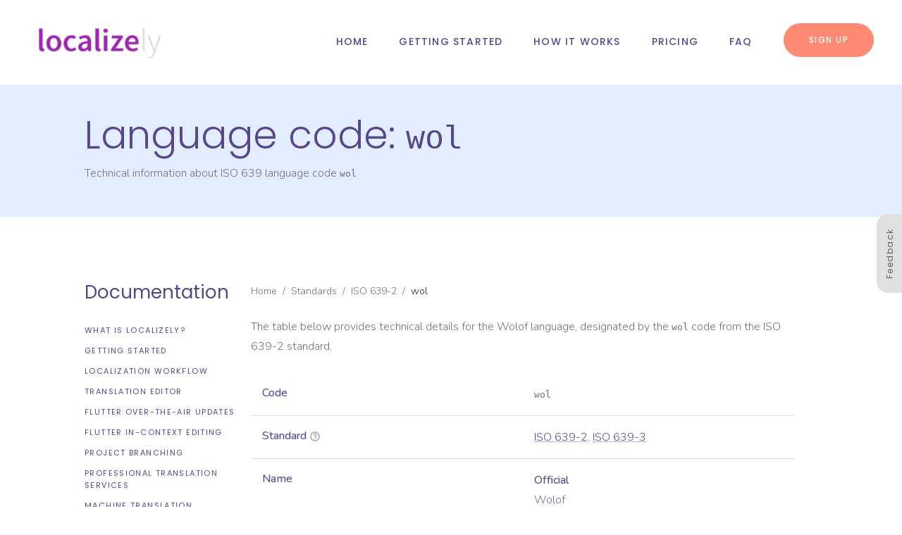

--- FILE ---
content_type: text/html
request_url: https://localizely.com/language-code/wol/
body_size: 14466
content:
<!DOCTYPE html><html lang="en"><head><meta charSet="utf-8"/><meta name="viewport" content="width=device-width"/><meta name="twitter:card" content="summary_large_image"/><meta name="twitter:site" content="@localizely"/><meta property="og:image" content="https://localizely.com/img/localizely-purple-logo-1200x1200-white-background.png"/><meta property="og:image:alt" content="Localizely logo"/><meta property="og:image:type" content="image/png"/><meta property="og:image:width" content="1200"/><meta property="og:image:height" content="1200"/><meta property="og:locale" content="en_US"/><script type="application/ld+json">{"@context":"https://schema.org","@type":"Organization","name":"Localizely","description":"Localizely is a translation management system that helps you organize your software translation projects.","url":"https://localizely.com/","logo":"https://localizely.com/img/localizely-logo-purple-small.png","image":"https://localizely.com/img/localizely-purple-logo-1200x1200-white-background.png","sameAs":["https://x.com/localizely","https://www.linkedin.com/company/localizely/"],"address":{"@type":"PostalAddress","addressCountry":"RS","addressLocality":"Belgrade","postalCode":"11000","streetAddress":"Vitezova Karađorđeve Zvezde 50"},"contactPoint":[{"@type":"ContactPoint","contactType":"Customer Support","email":"support@localizely.com","url":"https://localizely.com/about-us/#contact-us-form"}]}</script><meta name="google-site-verification" content="M9h6zzxx9yDZrGVuA-kPBfURr4mTrLt2bWTII-98KDs"/><meta name="yandex-verification" content="a162a28b78f87506"/><title>Language code: wol</title><meta name="robots" content="index,follow"/><meta name="description" content="ISO language code for Wolof (wol)."/><meta property="og:title" content="Language code: wol"/><meta property="og:description" content="ISO language code for Wolof (wol)."/><meta property="og:url" content="https://localizely.com/language-code/wol/"/><meta property="og:type" content="article"/><meta property="og:site_name" content="Localizely - Localization Platform for Web and Mobile Apps"/><link rel="canonical" href="https://localizely.com/language-code/wol/"/><script type="application/ld+json">{"@context":"https://schema.org","@type":"BreadcrumbList","itemListElement":[{"@type":"ListItem","position":1,"item":"https://localizely.com/","name":"Home"},{"@type":"ListItem","position":2,"item":"https://localizely.com/language-country-codes/","name":"Standards"},{"@type":"ListItem","position":3,"item":"https://localizely.com/iso-639-2-list/","name":"ISO 639-2"},{"@type":"ListItem","position":4,"item":"https://localizely.com/language-code/wol/","name":"wol"}]}</script><script type="application/ld+json">{"@context":"https://schema.org","@type":"Language","name":"Wolof","alternateName":["Wollof","wol"],"identifier":"wol","url":"https://localizely.com/language-code/wol/"}</script><link rel="preload" as="image" imageSrcSet="/next-opt/localizely-logo-purple-small.650c17df-opt-256.WEBP 1x, /next-opt/localizely-logo-purple-small.650c17df-opt-640.WEBP 2x" fetchpriority="high"/><meta name="next-head-count" content="25"/><link rel="preconnect" href="https://fonts.googleapis.com"/><link rel="preconnect" href="https://fonts.gstatic.com" crossorigin="anonymous"/><link rel="icon" href="/favicon.ico" sizes="32x32"/><link rel="icon" href="/favicon.ico" sizes="192x192"/><link rel="apple-touch-icon" href="/favicon.ico"/><link rel="preconnect" href="https://fonts.gstatic.com" crossorigin /><link rel="preload" href="/_next/static/css/88dabfe0101a7cfd.css" as="style"/><link rel="stylesheet" href="/_next/static/css/88dabfe0101a7cfd.css" data-n-g=""/><link rel="preload" href="/_next/static/css/fcd34c62d268b46f.css" as="style"/><link rel="stylesheet" href="/_next/static/css/fcd34c62d268b46f.css" data-n-p=""/><noscript data-n-css=""></noscript><script defer="" nomodule="" src="/_next/static/chunks/polyfills-42372ed130431b0a.js"></script><script id="turnstile-script" src="https://challenges.cloudflare.com/turnstile/v0/api.js?render=explicit" data-nscript="beforeInteractive"></script><script src="/_next/static/chunks/webpack-400b8064ae372465.js" defer=""></script><script src="/_next/static/chunks/framework-b0ec748c7a4c483a.js" defer=""></script><script src="/_next/static/chunks/main-ca5740dda6146989.js" defer=""></script><script src="/_next/static/chunks/pages/_app-a7f5ab6943aac289.js" defer=""></script><script src="/_next/static/chunks/3255-dd8a5613c7599852.js" defer=""></script><script src="/_next/static/chunks/8016-d810cf5c99f7ec93.js" defer=""></script><script src="/_next/static/chunks/945-9d1ca1061a1c3c0a.js" defer=""></script><script src="/_next/static/chunks/9403-d50aca68fa91075a.js" defer=""></script><script src="/_next/static/chunks/217-161668157a8f5907.js" defer=""></script><script src="/_next/static/chunks/pages/language-code/%5Bcode%5D-dba624b52bc47f46.js" defer=""></script><script src="/_next/static/tQC1lhRafS9dvnTaJmJLR/_buildManifest.js" defer=""></script><script src="/_next/static/tQC1lhRafS9dvnTaJmJLR/_ssgManifest.js" defer=""></script><style data-emotion="css-global 0"></style><style data-emotion="css-global 1prfaxn">@-webkit-keyframes mui-auto-fill{from{display:block;}}@keyframes mui-auto-fill{from{display:block;}}@-webkit-keyframes mui-auto-fill-cancel{from{display:block;}}@keyframes mui-auto-fill-cancel{from{display:block;}}</style><style data-emotion="css 1pd3rh8 1tk5l41 1bj2qto deih4v q7mezt i9gxme 1a9f5kq 1c4iru3 1xa5qfb 1t479oq z450sq pb69ky e5lw4h 1ne0llc aafdzj 13p8rnj 1cmizrj 1tq8d06 yc1jxb pevqkn 135tq4z 8z95d9 32dbjh 1w74bvz 4xfq2u 1ebprri 1wduhak r25weq 13ytslu 1dsjtp2 1uv881s 51eq8m ub0mep 1nd5pgh yc7z2y 1qzrn22 l8osdn y6j1my 14x7ct5 pbo4le kgug5o 2q45pz bx47vm 1i6flly 19cjapv 1yuhvjn 1og00q6 1ncqece 62igne 1qncr2t 1274ius bp8v6l ksgk70 1821dvf 1teqnhv u4p24i a1gghf w6cr7t nlsc8h tuwwdi 199nrdm 1ye6pip qbrse1 1f11l0v 1n5khr6 37v03g 1k9ae1d 1wxn97p 1jfccmn egaemp 1qxpj4v dqd8a8 aa3uqy h5fkc8 rhetjd acpv0h 1nstpts qwdxx6 yxqbup aog8r z6ksup 5v2ak0 w4cd9x yc5e1l 1xkawu2 1a75jtu 1i2v01j">.css-1pd3rh8{background-color:#fff;color:rgb(88, 70, 140);-webkit-transition:box-shadow 300ms cubic-bezier(0.4, 0, 0.2, 1) 0ms;transition:box-shadow 300ms cubic-bezier(0.4, 0, 0.2, 1) 0ms;border:1px solid rgba(0, 0, 0, 0.12);display:-webkit-box;display:-webkit-flex;display:-ms-flexbox;display:flex;-webkit-flex-direction:column;-ms-flex-direction:column;flex-direction:column;width:100%;box-sizing:border-box;-webkit-flex-shrink:0;-ms-flex-negative:0;flex-shrink:0;position:static;--AppBar-background:#58468c;--AppBar-color:#fff;background-color:var(--AppBar-background);color:var(--AppBar-color);-webkit-backdrop-filter:blur(20px);backdrop-filter:blur(20px);background:rgba(255,255,255,0.95);border-top:0px solid;border-left:0px solid;border-right:0px solid;border-color:#fff;}.css-1tk5l41{position:relative;display:-webkit-box;display:-webkit-flex;display:-ms-flexbox;display:flex;-webkit-align-items:center;-webkit-box-align:center;-ms-flex-align:center;align-items:center;padding-left:16px;padding-right:16px;min-height:56px;}@media (min-width:600px){.css-1tk5l41{padding-left:24px;padding-right:24px;}}@media (min-width:0px){@media (orientation: landscape){.css-1tk5l41{min-height:48px;}}}@media (min-width:600px){.css-1tk5l41{min-height:64px;}}@media (min-width:600px){.css-1tk5l41{min-height:119px;padding-left:40px;padding-right:40px;}}@media (min-width:0px){.css-1bj2qto{display:-webkit-box;display:-webkit-flex;display:-ms-flexbox;display:flex;}}@media (min-width:1200px){.css-1bj2qto{display:none;}}.css-deih4v{display:-webkit-inline-box;display:-webkit-inline-flex;display:-ms-inline-flexbox;display:inline-flex;-webkit-align-items:center;-webkit-box-align:center;-ms-flex-align:center;align-items:center;-webkit-box-pack:center;-ms-flex-pack:center;-webkit-justify-content:center;justify-content:center;position:relative;box-sizing:border-box;-webkit-tap-highlight-color:transparent;background-color:transparent;outline:0;border:0;margin:0;border-radius:0;padding:0;cursor:pointer;-webkit-user-select:none;-moz-user-select:none;-ms-user-select:none;user-select:none;vertical-align:middle;-moz-appearance:none;-webkit-appearance:none;-webkit-text-decoration:none;text-decoration:none;color:inherit;text-align:center;-webkit-flex:0 0 auto;-ms-flex:0 0 auto;flex:0 0 auto;font-size:1.5rem;padding:8px;border-radius:50%;color:rgba(0, 0, 0, 0.54);-webkit-transition:background-color 150ms cubic-bezier(0.4, 0, 0.2, 1) 0ms;transition:background-color 150ms cubic-bezier(0.4, 0, 0.2, 1) 0ms;--IconButton-hoverBg:rgba(0, 0, 0, 0.04);padding:12px;font-size:1.75rem;}.css-deih4v::-moz-focus-inner{border-style:none;}.css-deih4v.Mui-disabled{pointer-events:none;cursor:default;}@media print{.css-deih4v{-webkit-print-color-adjust:exact;color-adjust:exact;}}.css-deih4v:hover{background-color:var(--IconButton-hoverBg);}@media (hover: none){.css-deih4v:hover{background-color:transparent;}}.css-deih4v.Mui-disabled{background-color:transparent;color:rgba(0, 0, 0, 0.26);}.css-deih4v.MuiIconButton-loading{color:transparent;}.css-q7mezt{-webkit-user-select:none;-moz-user-select:none;-ms-user-select:none;user-select:none;width:1em;height:1em;display:inline-block;-webkit-flex-shrink:0;-ms-flex-negative:0;flex-shrink:0;-webkit-transition:fill 200ms cubic-bezier(0.4, 0, 0.2, 1) 0ms;transition:fill 200ms cubic-bezier(0.4, 0, 0.2, 1) 0ms;fill:currentColor;font-size:1.5rem;}.css-i9gxme{-webkit-box-flex:1;-webkit-flex-grow:1;-ms-flex-positive:1;flex-grow:1;}.css-1a9f5kq{margin:0;font:inherit;line-height:inherit;letter-spacing:inherit;color:#58468c;-webkit-text-decoration:none;text-decoration:none;}@media (min-width:0px){.css-1c4iru3{display:none;}}@media (min-width:1200px){.css-1c4iru3{display:-webkit-box;display:-webkit-flex;display:-ms-flexbox;display:flex;}}.css-1xa5qfb{list-style:none;margin:0;padding:0;position:relative;padding-top:8px;padding-bottom:8px;display:-webkit-box;display:-webkit-flex;display:-ms-flexbox;display:flex;margin-left:22px;margin-right:22px;}.css-1t479oq{display:-webkit-box;display:-webkit-flex;display:-ms-flexbox;display:flex;-webkit-box-pack:start;-ms-flex-pack:start;-webkit-justify-content:flex-start;justify-content:flex-start;-webkit-align-items:center;-webkit-box-align:center;-ms-flex-align:center;align-items:center;position:relative;-webkit-text-decoration:none;text-decoration:none;width:100%;box-sizing:border-box;text-align:left;padding-top:8px;padding-bottom:8px;padding-left:16px;padding-right:16px;padding-left:18px;padding-right:18px;}.css-z450sq{margin:0;font-size:0.6875rem;font-weight:400;letter-spacing:0.125em;text-transform:uppercase;font-family:'Poppins',sans-serif;line-height:1.57;word-break:break-word;color:#58468c;-webkit-text-decoration:none;text-decoration:none;font-size:14px;font-weight:500;letter-spacing:0.085em;white-space:nowrap;padding:4px;-webkit-transition:color 0.25s ease;transition:color 0.25s ease;}@media (min-width:0px){.css-z450sq{width:100%;}}@media (min-width:1200px){.css-z450sq{width:auto;}}.css-z450sq::before{content:'';width:6px;height:6px;border-radius:50%;background-color:#58468c;position:absolute;top:calc(50% - 3px);left:8px;opacity:0;-webkit-transition:opacity .2s cubic-bezier(.02,.54,.58,1);transition:opacity .2s cubic-bezier(.02,.54,.58,1);}.css-z450sq:hover{color:#ff8a73;}.css-z450sq:hover::before{opacity:1;}.css-pb69ky{margin-top:4px;margin-bottom:4px;}.css-e5lw4h{display:-webkit-inline-box;display:-webkit-inline-flex;display:-ms-inline-flexbox;display:inline-flex;-webkit-align-items:center;-webkit-box-align:center;-ms-flex-align:center;align-items:center;-webkit-box-pack:center;-ms-flex-pack:center;-webkit-justify-content:center;justify-content:center;position:relative;box-sizing:border-box;-webkit-tap-highlight-color:transparent;background-color:transparent;outline:0;border:0;margin:0;border-radius:0;padding:0;cursor:pointer;-webkit-user-select:none;-moz-user-select:none;-ms-user-select:none;user-select:none;vertical-align:middle;-moz-appearance:none;-webkit-appearance:none;-webkit-text-decoration:none;text-decoration:none;color:inherit;font-size:0.75rem;font-weight:500;line-height:2em;letter-spacing:0.125em;word-break:normal;font-family:'Poppins',sans-serif;text-transform:uppercase;min-width:64px;padding:6px 16px;border:0;border-radius:4px;-webkit-transition:background-color 250ms cubic-bezier(0.4, 0, 0.2, 1) 0ms,box-shadow 250ms cubic-bezier(0.4, 0, 0.2, 1) 0ms,border-color 250ms cubic-bezier(0.4, 0, 0.2, 1) 0ms,color 250ms cubic-bezier(0.4, 0, 0.2, 1) 0ms;transition:background-color 250ms cubic-bezier(0.4, 0, 0.2, 1) 0ms,box-shadow 250ms cubic-bezier(0.4, 0, 0.2, 1) 0ms,border-color 250ms cubic-bezier(0.4, 0, 0.2, 1) 0ms,color 250ms cubic-bezier(0.4, 0, 0.2, 1) 0ms;color:var(--variant-containedColor);background-color:var(--variant-containedBg);box-shadow:0px 3px 1px -2px rgba(0,0,0,0.2),0px 2px 2px 0px rgba(0,0,0,0.14),0px 1px 5px 0px rgba(0,0,0,0.12);--variant-textColor:#ff8a73;--variant-outlinedColor:#ff8a73;--variant-outlinedBorder:rgba(255, 138, 115, 0.5);--variant-containedColor:#fff;--variant-containedBg:#ff8a73;padding:8px 22px;font-size:0.9375rem;box-shadow:none;-webkit-transition:background-color 250ms cubic-bezier(0.4, 0, 0.2, 1) 0ms,box-shadow 250ms cubic-bezier(0.4, 0, 0.2, 1) 0ms,border-color 250ms cubic-bezier(0.4, 0, 0.2, 1) 0ms;transition:background-color 250ms cubic-bezier(0.4, 0, 0.2, 1) 0ms,box-shadow 250ms cubic-bezier(0.4, 0, 0.2, 1) 0ms,border-color 250ms cubic-bezier(0.4, 0, 0.2, 1) 0ms;padding-left:36px;padding-right:36px;padding-top:12px;padding-bottom:12px;border-radius:32px;font-size:12px;}.css-e5lw4h::-moz-focus-inner{border-style:none;}.css-e5lw4h.Mui-disabled{pointer-events:none;cursor:default;}@media print{.css-e5lw4h{-webkit-print-color-adjust:exact;color-adjust:exact;}}.css-e5lw4h:hover{-webkit-text-decoration:none;text-decoration:none;}.css-e5lw4h.Mui-disabled{color:rgba(0, 0, 0, 0.26);}.css-e5lw4h:hover{box-shadow:0px 2px 4px -1px rgba(0,0,0,0.2),0px 4px 5px 0px rgba(0,0,0,0.14),0px 1px 10px 0px rgba(0,0,0,0.12);}@media (hover: none){.css-e5lw4h:hover{box-shadow:0px 3px 1px -2px rgba(0,0,0,0.2),0px 2px 2px 0px rgba(0,0,0,0.14),0px 1px 5px 0px rgba(0,0,0,0.12);}}.css-e5lw4h:active{box-shadow:0px 5px 5px -3px rgba(0,0,0,0.2),0px 8px 10px 1px rgba(0,0,0,0.14),0px 3px 14px 2px rgba(0,0,0,0.12);}.css-e5lw4h.Mui-focusVisible{box-shadow:0px 3px 5px -1px rgba(0,0,0,0.2),0px 6px 10px 0px rgba(0,0,0,0.14),0px 1px 18px 0px rgba(0,0,0,0.12);}.css-e5lw4h.Mui-disabled{color:rgba(0, 0, 0, 0.26);box-shadow:none;background-color:rgba(0, 0, 0, 0.12);}@media (hover: hover){.css-e5lw4h:hover{--variant-containedBg:#b26050;--variant-textBg:rgba(255, 138, 115, 0.04);--variant-outlinedBorder:#ff8a73;--variant-outlinedBg:rgba(255, 138, 115, 0.04);}}.css-e5lw4h:hover{box-shadow:none;}.css-e5lw4h.Mui-focusVisible{box-shadow:none;}.css-e5lw4h:active{box-shadow:none;}.css-e5lw4h.Mui-disabled{box-shadow:none;}.css-e5lw4h.MuiButton-loading{color:transparent;}.css-e5lw4h:hover{background-color:#ff8a73;box-shadow:0px 10px 25px 0px rgba(255, 138, 115, 0.5);}.css-1ne0llc{background-color:#fff;color:rgb(88, 70, 140);-webkit-transition:box-shadow 300ms cubic-bezier(0.4, 0, 0.2, 1) 0ms;transition:box-shadow 300ms cubic-bezier(0.4, 0, 0.2, 1) 0ms;border:1px solid rgba(0, 0, 0, 0.12);display:-webkit-box;display:-webkit-flex;display:-ms-flexbox;display:flex;-webkit-flex-direction:column;-ms-flex-direction:column;flex-direction:column;width:100%;box-sizing:border-box;-webkit-flex-shrink:0;-ms-flex-negative:0;flex-shrink:0;position:fixed;z-index:1100;top:0;left:auto;right:0;--AppBar-background:#58468c;--AppBar-color:#fff;background-color:var(--AppBar-background);color:var(--AppBar-color);-webkit-backdrop-filter:blur(20px);backdrop-filter:blur(20px);background:rgba(255,255,255,0.95);border-top:0px solid;border-left:0px solid;border-right:0px solid;}@media print{.css-1ne0llc{position:absolute;}}.css-aafdzj{position:relative;display:-webkit-box;display:-webkit-flex;display:-ms-flexbox;display:flex;-webkit-align-items:center;-webkit-box-align:center;-ms-flex-align:center;align-items:center;padding-left:16px;padding-right:16px;min-height:56px;}@media (min-width:600px){.css-aafdzj{padding-left:24px;padding-right:24px;}}@media (min-width:0px){@media (orientation: landscape){.css-aafdzj{min-height:48px;}}}@media (min-width:600px){.css-aafdzj{min-height:64px;}}@media (min-width:600px){.css-aafdzj{min-height:69px;padding-left:40px;padding-right:40px;}}.css-13p8rnj{padding-top:40px;padding-bottom:40px;background-color:#e2eeff;}.css-1cmizrj{width:100%;margin-left:auto;box-sizing:border-box;margin-right:auto;padding-left:16px;padding-right:16px;}@media (min-width:600px){.css-1cmizrj{padding-left:24px;padding-right:24px;}}@media (min-width:1536px){.css-1cmizrj{max-width:1536px;}}@media (min-width:0px){.css-1tq8d06{padding-left:0px;padding-right:0px;}}@media (min-width:600px){.css-1tq8d06{padding-left:32px;padding-right:32px;}}@media (min-width:900px){.css-1tq8d06{padding-left:80px;padding-right:80px;}}@media (min-width:1200px){.css-1tq8d06{padding-left:96px;padding-right:96px;}}@media (min-width:1536px){.css-1tq8d06{padding-left:96px;padding-right:96px;}}.css-yc1jxb{margin:0;font-size:2.666666666666667rem;font-weight:300;font-family:'Poppins',sans-serif;line-height:1.167;word-break:break-word;color:rgb(88, 70, 140);}@media (min-width:600px){.css-yc1jxb{font-size:2.9991rem;}}@media (min-width:900px){.css-yc1jxb{font-size:3.2134rem;}}@media (min-width:1200px){.css-yc1jxb{font-size:3.4276rem;}}.css-pevqkn{margin:0;font-family:'Nunito',sans-serif;font-size:1rem;font-weight:300;line-height:1.75;word-break:break-word;margin-top:8px;margin-bottom:8px;color:rgb(113, 108, 128);}.css-135tq4z{padding-top:64px;padding-bottom:64px;}@media (min-width:0px){.css-135tq4z{padding-left:0px;padding-right:0px;}}@media (min-width:600px){.css-135tq4z{padding-left:32px;padding-right:32px;}}@media (min-width:900px){.css-135tq4z{padding-left:80px;padding-right:80px;}}@media (min-width:1200px){.css-135tq4z{padding-left:96px;padding-right:96px;}}@media (min-width:1536px){.css-135tq4z{padding-left:96px;padding-right:96px;}}.css-8z95d9{--Grid-columns:12;--Grid-columnSpacing:64px;--Grid-rowSpacing:64px;-webkit-flex-direction:row;-ms-flex-direction:row;flex-direction:row;min-width:0;box-sizing:border-box;display:-webkit-box;display:-webkit-flex;display:-ms-flexbox;display:flex;-webkit-box-flex-wrap:wrap;-webkit-flex-wrap:wrap;-ms-flex-wrap:wrap;flex-wrap:wrap;gap:var(--Grid-rowSpacing) var(--Grid-columnSpacing);}.css-8z95d9 >*{--Grid-parent-columns:12;}.css-8z95d9 >*{--Grid-parent-columnSpacing:64px;}@media (min-width:1200px){.css-8z95d9{--Grid-columnSpacing:32px;}.css-8z95d9 >*{--Grid-parent-columnSpacing:32px;}}.css-8z95d9 >*{--Grid-parent-rowSpacing:64px;}@media (min-width:1200px){.css-8z95d9{--Grid-rowSpacing:32px;}.css-8z95d9 >*{--Grid-parent-rowSpacing:32px;}}.css-32dbjh{min-width:0;box-sizing:border-box;}@media (min-width:1200px){.css-32dbjh{-webkit-box-flex:0;-webkit-flex-grow:0;-ms-flex-positive:0;flex-grow:0;-webkit-flex-basis:auto;-ms-flex-preferred-size:auto;flex-basis:auto;width:calc(100% * 3 / var(--Grid-parent-columns) - (var(--Grid-parent-columns) - 3) * (var(--Grid-parent-columnSpacing) / var(--Grid-parent-columns)));}}@media (min-width:0px){.css-32dbjh{display:none;}}@media (min-width:1200px){.css-32dbjh{display:block;}}.css-1w74bvz{position:-webkit-sticky;position:sticky;top:134px;}.css-4xfq2u{margin:0;font-size:1.4166666666666667rem;font-weight:400;font-family:'Poppins',sans-serif;line-height:1.235;word-break:break-word;margin-top:28px;margin-bottom:14px;color:rgb(88, 70, 140);color:rgb(88, 70, 140);}@media (min-width:600px){.css-4xfq2u{font-size:1.6194rem;}}@media (min-width:900px){.css-4xfq2u{font-size:1.6194rem;}}@media (min-width:1200px){.css-4xfq2u{font-size:1.6194rem;}}.css-1ebprri{margin-top:16px;margin-bottom:16px;}.css-1wduhak{list-style:none;margin:0;padding:0;position:relative;padding-top:8px;padding-bottom:8px;}.css-r25weq{display:-webkit-box;display:-webkit-flex;display:-ms-flexbox;display:flex;-webkit-box-pack:start;-ms-flex-pack:start;-webkit-justify-content:flex-start;justify-content:flex-start;-webkit-align-items:center;-webkit-box-align:center;-ms-flex-align:center;align-items:center;position:relative;-webkit-text-decoration:none;text-decoration:none;width:100%;box-sizing:border-box;text-align:left;padding-top:8px;padding-bottom:8px;padding-top:6px;padding-bottom:6px;}.css-13ytslu{margin:0;font-size:0.6875rem;font-weight:400;letter-spacing:0.125em;text-transform:uppercase;font-family:'Poppins',sans-serif;line-height:1.57;word-break:break-word;color:rgb(88, 70, 140);}.css-13ytslu:hover{color:#ff8a73;}.css-1dsjtp2{-webkit-box-flex:0;-webkit-flex-grow:0;-ms-flex-positive:0;flex-grow:0;-webkit-flex-basis:auto;-ms-flex-preferred-size:auto;flex-basis:auto;width:calc(100% * 12 / var(--Grid-parent-columns) - (var(--Grid-parent-columns) - 12) * (var(--Grid-parent-columnSpacing) / var(--Grid-parent-columns)));min-width:0;box-sizing:border-box;}@media (min-width:1200px){.css-1dsjtp2{-webkit-box-flex:0;-webkit-flex-grow:0;-ms-flex-positive:0;flex-grow:0;-webkit-flex-basis:auto;-ms-flex-preferred-size:auto;flex-basis:auto;width:calc(100% * 9 / var(--Grid-parent-columns) - (var(--Grid-parent-columns) - 9) * (var(--Grid-parent-columnSpacing) / var(--Grid-parent-columns)));}}.css-1uv881s{margin:0;font-family:'Nunito',sans-serif;font-size:1rem;font-weight:300;line-height:1.75;word-break:break-word;margin-top:8px;margin-bottom:8px;color:rgb(113, 108, 128);color:rgb(113, 108, 128);font-size:14px;margin-bottom:24px;}@media (min-width:1200px){.css-1uv881s{margin-top:30px;}}.css-51eq8m{display:-webkit-box;display:-webkit-flex;display:-ms-flexbox;display:flex;-webkit-box-flex-wrap:wrap;-webkit-flex-wrap:wrap;-ms-flex-wrap:wrap;flex-wrap:wrap;-webkit-align-items:center;-webkit-box-align:center;-ms-flex-align:center;align-items:center;padding:0;margin:0;list-style:none;}.css-ub0mep{margin:0;font:inherit;line-height:inherit;letter-spacing:inherit;color:inherit;-webkit-text-decoration:none;text-decoration:none;color:inherit;}.css-ub0mep:hover{-webkit-text-decoration:underline;text-decoration:underline;}.css-1nd5pgh{display:-webkit-box;display:-webkit-flex;display:-ms-flexbox;display:flex;-webkit-user-select:none;-moz-user-select:none;-ms-user-select:none;user-select:none;margin-left:8px;margin-right:8px;}.css-yc7z2y{margin:0;font:inherit;line-height:inherit;letter-spacing:inherit;color:rgba(0, 0, 0, 0.87);}.css-1qzrn22{width:100%;overflow-x:auto;margin-top:24px;margin-bottom:24px;}.css-l8osdn{display:table;width:100%;border-collapse:collapse;border-spacing:0;min-width:300px;table-layout:fixed;}.css-l8osdn caption{font-family:'Nunito',sans-serif;font-size:1rem;font-weight:300;line-height:1.75;word-break:break-word;margin-top:8px;margin-bottom:8px;color:rgb(113, 108, 128);padding:16px;text-align:left;caption-side:bottom;}.css-y6j1my{display:table-row-group;}.css-14x7ct5{color:inherit;display:table-row;vertical-align:middle;outline:0;}.css-14x7ct5.MuiTableRow-hover:hover{background-color:rgba(0, 0, 0, 0.04);}.css-14x7ct5.Mui-selected{background-color:rgba(88, 70, 140, 0.08);}.css-14x7ct5.Mui-selected:hover{background-color:rgba(88, 70, 140, 0.12);}.css-pbo4le{font-family:'Nunito',sans-serif;font-size:1rem;font-weight:300;line-height:1.75;word-break:break-word;margin-top:8px;margin-bottom:8px;color:rgb(113, 108, 128);display:table-cell;vertical-align:inherit;border-bottom:1px solid rgba(224, 224, 224, 1);text-align:left;padding:16px;color:rgb(88, 70, 140);line-height:1.5rem;font-weight:500;vertical-align:top;}.css-kgug5o{font-family:'Nunito',sans-serif;font-size:1rem;font-weight:300;line-height:1.75;word-break:break-word;margin-top:8px;margin-bottom:8px;color:rgb(113, 108, 128);display:table-cell;vertical-align:inherit;border-bottom:1px solid rgba(224, 224, 224, 1);text-align:left;padding:16px;color:rgb(88, 70, 140);vertical-align:top;}.css-2q45pz{margin:0;font-family:'Nunito',sans-serif;font-size:1rem;font-weight:300;line-height:1.75;word-break:break-word;margin-top:8px;margin-bottom:8px;color:rgb(113, 108, 128);color:rgb(113, 108, 128);margin-top:0px;margin-bottom:0px;}.css-bx47vm{-webkit-user-select:none;-moz-user-select:none;-ms-user-select:none;user-select:none;width:1em;height:1em;display:inline-block;-webkit-flex-shrink:0;-ms-flex-negative:0;flex-shrink:0;-webkit-transition:fill 200ms cubic-bezier(0.4, 0, 0.2, 1) 0ms;transition:fill 200ms cubic-bezier(0.4, 0, 0.2, 1) 0ms;fill:currentColor;font-size:1.5rem;font-size:inherit;color:#9e9e9e;vertical-align:middle;margin-left:4px;margin-right:4px;}.css-1i6flly{margin:0;font:inherit;line-height:inherit;letter-spacing:inherit;color:#58468c;-webkit-text-decoration:underline;text-decoration:underline;text-decoration-color:var(--Link-underlineColor);--Link-underlineColor:rgba(88, 70, 140, 0.4);}.css-1i6flly:hover{text-decoration-color:inherit;}.css-19cjapv{margin:0;font-family:'Nunito',sans-serif;font-size:1rem;font-weight:300;line-height:1.75;word-break:break-word;margin-top:8px;margin-bottom:8px;color:rgb(113, 108, 128);color:rgb(88, 70, 140);margin-top:0px;margin-bottom:0px;font-weight:500;}.css-1yuhvjn{margin-top:16px;}.css-1og00q6 span:not(:last-child)::after{content:'';display:inline-block;height:3px;width:3px;border-radius:50%;background-color:currentColor;vertical-align:middle;margin-left:8px;margin-right:8px;}.css-1ncqece{-webkit-user-select:none;-moz-user-select:none;-ms-user-select:none;user-select:none;width:1em;height:1em;display:inline-block;-webkit-flex-shrink:0;-ms-flex-negative:0;flex-shrink:0;-webkit-transition:fill 200ms cubic-bezier(0.4, 0, 0.2, 1) 0ms;transition:fill 200ms cubic-bezier(0.4, 0, 0.2, 1) 0ms;fill:currentColor;font-size:1.5rem;color:#2e7d32;vertical-align:middle;}.css-62igne{margin-top:48px;margin-bottom:48px;}.css-1qncr2t{margin-top:64px;margin-bottom:32px;}.css-1274ius{background-color:#fff;color:rgb(88, 70, 140);-webkit-transition:box-shadow 300ms cubic-bezier(0.4, 0, 0.2, 1) 0ms;transition:box-shadow 300ms cubic-bezier(0.4, 0, 0.2, 1) 0ms;border-radius:4px;box-shadow:var(--Paper-shadow);background-image:var(--Paper-overlay);background-color:#f5f5f5;border-radius:16px;margin-top:32px;margin-bottom:32px;}.css-bp8v6l{display:-webkit-box;display:-webkit-flex;display:-ms-flexbox;display:flex;-webkit-flex-direction:column;-ms-flex-direction:column;flex-direction:column;-webkit-align-items:center;-webkit-box-align:center;-ms-flex-align:center;align-items:center;padding:10px;}.css-ksgk70{margin:0;font-family:'Nunito',sans-serif;font-size:1rem;font-weight:300;line-height:1.75;word-break:break-word;margin-top:8px;margin-bottom:8px;color:rgb(113, 108, 128);color:rgb(113, 108, 128);text-align:var(--Typography-textAlign);margin-top:6px;margin-bottom:6px;}.css-1821dvf{margin-top:32px;margin-bottom:6px;}.css-1teqnhv{position:fixed;top:50%;right:0;-webkit-transform:translateY(-50%);-moz-transform:translateY(-50%);-ms-transform:translateY(-50%);transform:translateY(-50%);z-index:100;}.css-u4p24i{display:-webkit-box;display:-webkit-flex;display:-ms-flexbox;display:flex;-webkit-flex-direction:row;-ms-flex-direction:row;flex-direction:row;-webkit-align-items:center;-webkit-box-align:center;-ms-flex-align:center;align-items:center;}.css-a1gghf{display:-webkit-inline-box;display:-webkit-inline-flex;display:-ms-inline-flexbox;display:inline-flex;-webkit-align-items:center;-webkit-box-align:center;-ms-flex-align:center;align-items:center;-webkit-box-pack:center;-ms-flex-pack:center;-webkit-justify-content:center;justify-content:center;position:relative;box-sizing:border-box;-webkit-tap-highlight-color:transparent;background-color:transparent;outline:0;border:0;margin:0;border-radius:0;padding:0;cursor:pointer;-webkit-user-select:none;-moz-user-select:none;-ms-user-select:none;user-select:none;vertical-align:middle;-moz-appearance:none;-webkit-appearance:none;-webkit-text-decoration:none;text-decoration:none;color:inherit;font-size:0.75rem;font-weight:500;line-height:2em;letter-spacing:0.125em;word-break:normal;font-family:'Poppins',sans-serif;text-transform:uppercase;min-width:64px;padding:6px 16px;border:0;border-radius:4px;-webkit-transition:background-color 250ms cubic-bezier(0.4, 0, 0.2, 1) 0ms,box-shadow 250ms cubic-bezier(0.4, 0, 0.2, 1) 0ms,border-color 250ms cubic-bezier(0.4, 0, 0.2, 1) 0ms,color 250ms cubic-bezier(0.4, 0, 0.2, 1) 0ms;transition:background-color 250ms cubic-bezier(0.4, 0, 0.2, 1) 0ms,box-shadow 250ms cubic-bezier(0.4, 0, 0.2, 1) 0ms,border-color 250ms cubic-bezier(0.4, 0, 0.2, 1) 0ms,color 250ms cubic-bezier(0.4, 0, 0.2, 1) 0ms;color:var(--variant-containedColor);background-color:var(--variant-containedBg);box-shadow:0px 3px 1px -2px rgba(0,0,0,0.2),0px 2px 2px 0px rgba(0,0,0,0.14),0px 1px 5px 0px rgba(0,0,0,0.12);color:inherit;border-color:currentColor;--variant-containedBg:#e0e0e0;padding:4px 10px;font-size:0.8125rem;box-shadow:none;-webkit-transition:background-color 250ms cubic-bezier(0.4, 0, 0.2, 1) 0ms,box-shadow 250ms cubic-bezier(0.4, 0, 0.2, 1) 0ms,border-color 250ms cubic-bezier(0.4, 0, 0.2, 1) 0ms;transition:background-color 250ms cubic-bezier(0.4, 0, 0.2, 1) 0ms,box-shadow 250ms cubic-bezier(0.4, 0, 0.2, 1) 0ms,border-color 250ms cubic-bezier(0.4, 0, 0.2, 1) 0ms;font-size:12px;font-weight:400;text-transform:inherit;min-width:34px;padding:20px 8px 20px 6px;border-radius:16px;color:#616161;background-color:#e0e0e0;border-top-right-radius:0;border-bottom-right-radius:0;-webkit-transform:translateX(2px);-moz-transform:translateX(2px);-ms-transform:translateX(2px);transform:translateX(2px);}.css-a1gghf::-moz-focus-inner{border-style:none;}.css-a1gghf.Mui-disabled{pointer-events:none;cursor:default;}@media print{.css-a1gghf{-webkit-print-color-adjust:exact;color-adjust:exact;}}.css-a1gghf:hover{-webkit-text-decoration:none;text-decoration:none;}.css-a1gghf.Mui-disabled{color:rgba(0, 0, 0, 0.26);}.css-a1gghf:hover{box-shadow:0px 2px 4px -1px rgba(0,0,0,0.2),0px 4px 5px 0px rgba(0,0,0,0.14),0px 1px 10px 0px rgba(0,0,0,0.12);}@media (hover: none){.css-a1gghf:hover{box-shadow:0px 3px 1px -2px rgba(0,0,0,0.2),0px 2px 2px 0px rgba(0,0,0,0.14),0px 1px 5px 0px rgba(0,0,0,0.12);}}.css-a1gghf:active{box-shadow:0px 5px 5px -3px rgba(0,0,0,0.2),0px 8px 10px 1px rgba(0,0,0,0.14),0px 3px 14px 2px rgba(0,0,0,0.12);}.css-a1gghf.Mui-focusVisible{box-shadow:0px 3px 5px -1px rgba(0,0,0,0.2),0px 6px 10px 0px rgba(0,0,0,0.14),0px 1px 18px 0px rgba(0,0,0,0.12);}.css-a1gghf.Mui-disabled{color:rgba(0, 0, 0, 0.26);box-shadow:none;background-color:rgba(0, 0, 0, 0.12);}@media (hover: hover){.css-a1gghf:hover{--variant-containedBg:#f5f5f5;--variant-textBg:rgba(88, 70, 140, 0.04);--variant-outlinedBg:rgba(88, 70, 140, 0.04);}}.css-a1gghf:hover{box-shadow:none;}.css-a1gghf.Mui-focusVisible{box-shadow:none;}.css-a1gghf:active{box-shadow:none;}.css-a1gghf.Mui-disabled{box-shadow:none;}.css-a1gghf.MuiButton-loading{color:transparent;}.css-a1gghf:hover{-webkit-transform:translateX(0);-moz-transform:translateX(0);-ms-transform:translateX(0);transform:translateX(0);background-color:#e0e0e0;}.css-w6cr7t{-webkit-writing-mode:vertical-lr;-ms-writing-mode:tb;writing-mode:vertical-lr;-webkit-transform:rotate(180deg);-moz-transform:rotate(180deg);-ms-transform:rotate(180deg);transform:rotate(180deg);}.css-nlsc8h{-webkit-box-flex:0;-webkit-flex-grow:0;-ms-flex-positive:0;flex-grow:0;-webkit-flex-basis:auto;-ms-flex-preferred-size:auto;flex-basis:auto;width:calc(100% * 12 / var(--Grid-parent-columns) - (var(--Grid-parent-columns) - 12) * (var(--Grid-parent-columnSpacing) / var(--Grid-parent-columns)));min-width:0;box-sizing:border-box;}@media (min-width:0px){.css-nlsc8h{display:block;}}@media (min-width:1200px){.css-nlsc8h{display:none;}}.css-tuwwdi{background-color:#343351;}@media (min-width:0px){.css-tuwwdi{padding-top:40px;padding-bottom:40px;padding-left:8px;padding-right:8px;}}@media (min-width:600px){.css-tuwwdi{padding-top:120px;padding-bottom:120px;padding-left:40px;padding-right:40px;}}@media (min-width:900px){.css-tuwwdi{padding-left:8px;padding-right:8px;}}@media (min-width:1200px){.css-tuwwdi{padding-left:40px;padding-right:40px;}}.css-199nrdm{--Grid-columns:12;--Grid-columnSpacing:32px;--Grid-rowSpacing:32px;-webkit-flex-direction:row;-ms-flex-direction:row;flex-direction:row;min-width:0;box-sizing:border-box;display:-webkit-box;display:-webkit-flex;display:-ms-flexbox;display:flex;-webkit-box-flex-wrap:wrap;-webkit-flex-wrap:wrap;-ms-flex-wrap:wrap;flex-wrap:wrap;gap:var(--Grid-rowSpacing) var(--Grid-columnSpacing);}.css-199nrdm >*{--Grid-parent-columns:12;}.css-199nrdm >*{--Grid-parent-columnSpacing:32px;}.css-199nrdm >*{--Grid-parent-rowSpacing:32px;}.css-1ye6pip{-webkit-box-flex:0;-webkit-flex-grow:0;-ms-flex-positive:0;flex-grow:0;-webkit-flex-basis:auto;-ms-flex-preferred-size:auto;flex-basis:auto;width:calc(100% * 12 / var(--Grid-parent-columns) - (var(--Grid-parent-columns) - 12) * (var(--Grid-parent-columnSpacing) / var(--Grid-parent-columns)));min-width:0;box-sizing:border-box;}@media (min-width:900px){.css-1ye6pip{-webkit-box-flex:0;-webkit-flex-grow:0;-ms-flex-positive:0;flex-grow:0;-webkit-flex-basis:auto;-ms-flex-preferred-size:auto;flex-basis:auto;width:calc(100% * 3 / var(--Grid-parent-columns) - (var(--Grid-parent-columns) - 3) * (var(--Grid-parent-columnSpacing) / var(--Grid-parent-columns)));}}.css-qbrse1{margin-left:4px;margin-right:4px;}.css-1f11l0v{--Grid-columns:12;--Grid-columnSpacing:0px;--Grid-rowSpacing:0px;-webkit-flex-direction:row;-ms-flex-direction:row;flex-direction:row;min-width:0;box-sizing:border-box;display:-webkit-box;display:-webkit-flex;display:-ms-flexbox;display:flex;-webkit-box-flex-wrap:wrap;-webkit-flex-wrap:wrap;-ms-flex-wrap:wrap;flex-wrap:wrap;gap:var(--Grid-rowSpacing) var(--Grid-columnSpacing);}.css-1f11l0v >*{--Grid-parent-columns:12;}.css-1f11l0v >*{--Grid-parent-columnSpacing:0px;}.css-1f11l0v >*{--Grid-parent-rowSpacing:0px;}.css-1n5khr6{min-width:0;box-sizing:border-box;}.css-37v03g{display:-webkit-inline-box;display:-webkit-inline-flex;display:-ms-inline-flexbox;display:inline-flex;-webkit-align-items:center;-webkit-box-align:center;-ms-flex-align:center;align-items:center;-webkit-box-pack:center;-ms-flex-pack:center;-webkit-justify-content:center;justify-content:center;position:relative;box-sizing:border-box;-webkit-tap-highlight-color:transparent;background-color:transparent;outline:0;border:0;margin:0;border-radius:0;padding:0;cursor:pointer;-webkit-user-select:none;-moz-user-select:none;-ms-user-select:none;user-select:none;vertical-align:middle;-moz-appearance:none;-webkit-appearance:none;-webkit-text-decoration:none;text-decoration:none;color:inherit;text-align:center;-webkit-flex:0 0 auto;-ms-flex:0 0 auto;flex:0 0 auto;font-size:1.5rem;padding:8px;border-radius:50%;color:rgba(0, 0, 0, 0.54);-webkit-transition:background-color 150ms cubic-bezier(0.4, 0, 0.2, 1) 0ms;transition:background-color 150ms cubic-bezier(0.4, 0, 0.2, 1) 0ms;margin:8px;background-color:white;-webkit-transition:background-color 0.25s ease;transition:background-color 0.25s ease;}.css-37v03g::-moz-focus-inner{border-style:none;}.css-37v03g.Mui-disabled{pointer-events:none;cursor:default;}@media print{.css-37v03g{-webkit-print-color-adjust:exact;color-adjust:exact;}}.css-37v03g.Mui-disabled{background-color:transparent;color:rgba(0, 0, 0, 0.26);}.css-37v03g.MuiIconButton-loading{color:transparent;}.css-37v03g:hover{background-color:#ff8a73;}.css-1k9ae1d{-webkit-user-select:none;-moz-user-select:none;-ms-user-select:none;user-select:none;width:1em;height:1em;display:inline-block;-webkit-flex-shrink:0;-ms-flex-negative:0;flex-shrink:0;-webkit-transition:fill 200ms cubic-bezier(0.4, 0, 0.2, 1) 0ms;transition:fill 200ms cubic-bezier(0.4, 0, 0.2, 1) 0ms;fill:currentColor;font-size:1.5rem;font-size:32px;color:rgb(52, 51, 81);}.css-1wxn97p{margin:0;font-size:1.25rem;font-weight:400;font-family:'Poppins',sans-serif;line-height:1.334;word-break:break-word;color:white;font-family:'Poppins',sans-serif;font-size:18px;margin-top:20px;}@media (min-width:600px){.css-1wxn97p{font-size:1.3118rem;}}@media (min-width:900px){.css-1wxn97p{font-size:1.3118rem;}}@media (min-width:1200px){.css-1wxn97p{font-size:1.3118rem;}}.css-1jfccmn{list-style:none;margin:0;padding:0;position:relative;margin-top:32px;}.css-egaemp{display:-webkit-box;display:-webkit-flex;display:-ms-flexbox;display:flex;-webkit-box-pack:start;-ms-flex-pack:start;-webkit-justify-content:flex-start;justify-content:flex-start;-webkit-align-items:center;-webkit-box-align:center;-ms-flex-align:center;align-items:center;position:relative;-webkit-text-decoration:none;text-decoration:none;width:100%;box-sizing:border-box;text-align:left;padding-top:8px;padding-bottom:8px;padding-top:3px;padding-bottom:3px;}.css-1qxpj4v{margin:0;font-size:0.6875rem;font-weight:400;letter-spacing:0.125em;text-transform:uppercase;font-family:'Poppins',sans-serif;line-height:1.57;word-break:break-word;color:white;-webkit-transition:color 0.25s ease;transition:color 0.25s ease;}.css-1qxpj4v:hover{color:#ff8a73;}.css-dqd8a8{margin:0;font-size:1.25rem;font-weight:400;font-family:'Poppins',sans-serif;line-height:1.334;word-break:break-word;color:white;font-family:'Poppins',sans-serif;font-size:18px;margin-top:32px;}@media (min-width:600px){.css-dqd8a8{font-size:1.3118rem;}}@media (min-width:900px){.css-dqd8a8{font-size:1.3118rem;}}@media (min-width:1200px){.css-dqd8a8{font-size:1.3118rem;}}.css-aa3uqy{margin:0;font:inherit;line-height:inherit;letter-spacing:inherit;color:#58468c;-webkit-text-decoration:none;text-decoration:none;position:relative;-webkit-tap-highlight-color:transparent;background-color:transparent;outline:0;border:0;margin:0;border-radius:0;padding:0;cursor:pointer;-webkit-user-select:none;-moz-user-select:none;-ms-user-select:none;user-select:none;vertical-align:middle;-moz-appearance:none;-webkit-appearance:none;}.css-aa3uqy::-moz-focus-inner{border-style:none;}.css-aa3uqy.Mui-focusVisible{outline:auto;}.css-h5fkc8{margin-top:32px;}.css-rhetjd{padding-top:3px;}.css-acpv0h{display:-webkit-inline-box;display:-webkit-inline-flex;display:-ms-inline-flexbox;display:inline-flex;-webkit-flex-direction:column;-ms-flex-direction:column;flex-direction:column;position:relative;min-width:0;padding:0;margin:0;border:0;vertical-align:top;width:100%;background-color:white;border-radius:16px;}.css-1nstpts{font-family:'Nunito',sans-serif;font-size:1.25rem;font-weight:300;line-height:1.4375em;word-break:break-word;color:rgb(88, 70, 140);box-sizing:border-box;position:relative;cursor:text;display:-webkit-inline-box;display:-webkit-inline-flex;display:-ms-inline-flexbox;display:inline-flex;-webkit-align-items:center;-webkit-box-align:center;-ms-flex-align:center;align-items:center;width:100%;position:relative;border-radius:4px;padding-right:14px;font-family:Poppins,sans-serif;font-size:12px;border-radius:16px;}.css-1nstpts.Mui-disabled{color:rgba(0, 0, 0, 0.38);cursor:default;}.css-1nstpts:hover .MuiOutlinedInput-notchedOutline{border-color:rgb(88, 70, 140);}@media (hover: none){.css-1nstpts:hover .MuiOutlinedInput-notchedOutline{border-color:rgba(0, 0, 0, 0.23);}}.css-1nstpts.Mui-focused .MuiOutlinedInput-notchedOutline{border-width:2px;}.css-1nstpts.Mui-focused .MuiOutlinedInput-notchedOutline{border-color:#58468c;}.css-1nstpts.Mui-error .MuiOutlinedInput-notchedOutline{border-color:#d32f2f;}.css-1nstpts.Mui-disabled .MuiOutlinedInput-notchedOutline{border-color:rgba(0, 0, 0, 0.26);}.css-qwdxx6{font:inherit;letter-spacing:inherit;color:currentColor;padding:4px 0 5px;border:0;box-sizing:content-box;background:none;height:1.4375em;margin:0;-webkit-tap-highlight-color:transparent;display:block;min-width:0;width:100%;-webkit-animation-name:mui-auto-fill-cancel;animation-name:mui-auto-fill-cancel;-webkit-animation-duration:10ms;animation-duration:10ms;padding:16.5px 14px;padding-right:0;}.css-qwdxx6::-webkit-input-placeholder{color:currentColor;opacity:0.42;-webkit-transition:opacity 200ms cubic-bezier(0.4, 0, 0.2, 1) 0ms;transition:opacity 200ms cubic-bezier(0.4, 0, 0.2, 1) 0ms;}.css-qwdxx6::-moz-placeholder{color:currentColor;opacity:0.42;-webkit-transition:opacity 200ms cubic-bezier(0.4, 0, 0.2, 1) 0ms;transition:opacity 200ms cubic-bezier(0.4, 0, 0.2, 1) 0ms;}.css-qwdxx6::-ms-input-placeholder{color:currentColor;opacity:0.42;-webkit-transition:opacity 200ms cubic-bezier(0.4, 0, 0.2, 1) 0ms;transition:opacity 200ms cubic-bezier(0.4, 0, 0.2, 1) 0ms;}.css-qwdxx6:focus{outline:0;}.css-qwdxx6:invalid{box-shadow:none;}.css-qwdxx6::-webkit-search-decoration{-webkit-appearance:none;}label[data-shrink=false]+.MuiInputBase-formControl .css-qwdxx6::-webkit-input-placeholder{opacity:0!important;}label[data-shrink=false]+.MuiInputBase-formControl .css-qwdxx6::-moz-placeholder{opacity:0!important;}label[data-shrink=false]+.MuiInputBase-formControl .css-qwdxx6::-ms-input-placeholder{opacity:0!important;}label[data-shrink=false]+.MuiInputBase-formControl .css-qwdxx6:focus::-webkit-input-placeholder{opacity:0.42;}label[data-shrink=false]+.MuiInputBase-formControl .css-qwdxx6:focus::-moz-placeholder{opacity:0.42;}label[data-shrink=false]+.MuiInputBase-formControl .css-qwdxx6:focus::-ms-input-placeholder{opacity:0.42;}.css-qwdxx6.Mui-disabled{opacity:1;-webkit-text-fill-color:rgba(0, 0, 0, 0.38);}.css-qwdxx6:-webkit-autofill{-webkit-animation-duration:5000s;animation-duration:5000s;-webkit-animation-name:mui-auto-fill;animation-name:mui-auto-fill;}.css-qwdxx6:-webkit-autofill{border-radius:inherit;}.css-yxqbup{display:-webkit-box;display:-webkit-flex;display:-ms-flexbox;display:flex;max-height:2em;-webkit-align-items:center;-webkit-box-align:center;-ms-flex-align:center;align-items:center;white-space:nowrap;color:rgba(0, 0, 0, 0.54);margin-left:8px;}.css-aog8r{display:-webkit-inline-box;display:-webkit-inline-flex;display:-ms-inline-flexbox;display:inline-flex;-webkit-align-items:center;-webkit-box-align:center;-ms-flex-align:center;align-items:center;-webkit-box-pack:center;-ms-flex-pack:center;-webkit-justify-content:center;justify-content:center;position:relative;box-sizing:border-box;-webkit-tap-highlight-color:transparent;background-color:transparent;outline:0;border:0;margin:0;border-radius:0;padding:0;cursor:pointer;-webkit-user-select:none;-moz-user-select:none;-ms-user-select:none;user-select:none;vertical-align:middle;-moz-appearance:none;-webkit-appearance:none;-webkit-text-decoration:none;text-decoration:none;color:inherit;text-align:center;-webkit-flex:0 0 auto;-ms-flex:0 0 auto;flex:0 0 auto;font-size:1.5rem;padding:8px;border-radius:50%;color:rgba(0, 0, 0, 0.54);-webkit-transition:background-color 150ms cubic-bezier(0.4, 0, 0.2, 1) 0ms;transition:background-color 150ms cubic-bezier(0.4, 0, 0.2, 1) 0ms;--IconButton-hoverBg:rgba(0, 0, 0, 0.04);padding:5px;font-size:1.125rem;color:white;background-color:#58468c;}.css-aog8r::-moz-focus-inner{border-style:none;}.css-aog8r.Mui-disabled{pointer-events:none;cursor:default;}@media print{.css-aog8r{-webkit-print-color-adjust:exact;color-adjust:exact;}}.css-aog8r:hover{background-color:var(--IconButton-hoverBg);}@media (hover: none){.css-aog8r:hover{background-color:transparent;}}.css-aog8r.Mui-disabled{background-color:transparent;color:rgba(0, 0, 0, 0.26);}.css-aog8r.MuiIconButton-loading{color:transparent;}.css-aog8r:hover{background-color:#58468c;}.css-z6ksup{-webkit-user-select:none;-moz-user-select:none;-ms-user-select:none;user-select:none;width:1em;height:1em;display:inline-block;-webkit-flex-shrink:0;-ms-flex-negative:0;flex-shrink:0;-webkit-transition:fill 200ms cubic-bezier(0.4, 0, 0.2, 1) 0ms;transition:fill 200ms cubic-bezier(0.4, 0, 0.2, 1) 0ms;fill:currentColor;font-size:1.25rem;-webkit-transform:rotate(-45deg);-moz-transform:rotate(-45deg);-ms-transform:rotate(-45deg);transform:rotate(-45deg);}.css-5v2ak0{text-align:left;position:absolute;bottom:0;right:0;top:-5px;left:0;margin:0;padding:0 8px;pointer-events:none;border-radius:inherit;border-style:solid;border-width:1px;overflow:hidden;min-width:0%;border-color:rgba(0, 0, 0, 0.23);}.css-w4cd9x{float:unset;width:auto;overflow:hidden;padding:0;line-height:11px;-webkit-transition:width 150ms cubic-bezier(0.0, 0, 0.2, 1) 0ms;transition:width 150ms cubic-bezier(0.0, 0, 0.2, 1) 0ms;}.css-yc5e1l{min-height:22px;}.css-1xkawu2{display:-webkit-box;display:-webkit-flex;display:-ms-flexbox;display:flex;-webkit-box-pack:center;-ms-flex-pack:center;-webkit-justify-content:center;justify-content:center;padding:26px;background-color:rgb(47, 46, 73);color:white;}.css-1a75jtu{margin:0;font-family:'Nunito',sans-serif;font-size:1.25rem;font-weight:300;line-height:1.5;word-break:break-word;font-family:'Nunito',sans-serif;font-size:14px;font-weight:300;}.css-1i2v01j{margin:0;font:inherit;line-height:inherit;letter-spacing:inherit;color:#58468c;-webkit-text-decoration:none;text-decoration:none;color:white;}.css-1i2v01j:hover{color:#ff8a73;}</style><style data-href="https://fonts.googleapis.com/css2?family=Nunito:wght@300;400;500;700&family=Poppins:wght@300;400;500;700&display=swap">@font-face{font-family:'Nunito';font-style:normal;font-weight:300;font-display:swap;src:url(https://fonts.gstatic.com/l/font?kit=XRXI3I6Li01BKofiOc5wtlZ2di8HDOUhRTA&skey=27bb6aa8eea8a5e7&v=v32) format('woff')}@font-face{font-family:'Nunito';font-style:normal;font-weight:400;font-display:swap;src:url(https://fonts.gstatic.com/l/font?kit=XRXI3I6Li01BKofiOc5wtlZ2di8HDLshRTA&skey=27bb6aa8eea8a5e7&v=v32) format('woff')}@font-face{font-family:'Nunito';font-style:normal;font-weight:500;font-display:swap;src:url(https://fonts.gstatic.com/l/font?kit=XRXI3I6Li01BKofiOc5wtlZ2di8HDIkhRTA&skey=27bb6aa8eea8a5e7&v=v32) format('woff')}@font-face{font-family:'Nunito';font-style:normal;font-weight:700;font-display:swap;src:url(https://fonts.gstatic.com/l/font?kit=XRXI3I6Li01BKofiOc5wtlZ2di8HDFwmRTA&skey=27bb6aa8eea8a5e7&v=v32) format('woff')}@font-face{font-family:'Poppins';font-style:normal;font-weight:300;font-display:swap;src:url(https://fonts.gstatic.com/l/font?kit=pxiByp8kv8JHgFVrLDz8V1g&skey=4aabc5055a39e031&v=v24) format('woff')}@font-face{font-family:'Poppins';font-style:normal;font-weight:400;font-display:swap;src:url(https://fonts.gstatic.com/l/font?kit=pxiEyp8kv8JHgFVrFJM&skey=87759fb096548f6d&v=v24) format('woff')}@font-face{font-family:'Poppins';font-style:normal;font-weight:500;font-display:swap;src:url(https://fonts.gstatic.com/l/font?kit=pxiByp8kv8JHgFVrLGT9V1g&skey=d4526a9b64c21b87&v=v24) format('woff')}@font-face{font-family:'Poppins';font-style:normal;font-weight:700;font-display:swap;src:url(https://fonts.gstatic.com/l/font?kit=pxiByp8kv8JHgFVrLCz7V1g&skey=cea76fe63715a67a&v=v24) format('woff')}@font-face{font-family:'Nunito';font-style:normal;font-weight:300;font-display:swap;src:url(https://fonts.gstatic.com/s/nunito/v32/XRXV3I6Li01BKofIOOaBTMnFcQIG.woff2) format('woff2');unicode-range:U+0460-052F,U+1C80-1C8A,U+20B4,U+2DE0-2DFF,U+A640-A69F,U+FE2E-FE2F}@font-face{font-family:'Nunito';font-style:normal;font-weight:300;font-display:swap;src:url(https://fonts.gstatic.com/s/nunito/v32/XRXV3I6Li01BKofIMeaBTMnFcQIG.woff2) format('woff2');unicode-range:U+0301,U+0400-045F,U+0490-0491,U+04B0-04B1,U+2116}@font-face{font-family:'Nunito';font-style:normal;font-weight:300;font-display:swap;src:url(https://fonts.gstatic.com/s/nunito/v32/XRXV3I6Li01BKofIOuaBTMnFcQIG.woff2) format('woff2');unicode-range:U+0102-0103,U+0110-0111,U+0128-0129,U+0168-0169,U+01A0-01A1,U+01AF-01B0,U+0300-0301,U+0303-0304,U+0308-0309,U+0323,U+0329,U+1EA0-1EF9,U+20AB}@font-face{font-family:'Nunito';font-style:normal;font-weight:300;font-display:swap;src:url(https://fonts.gstatic.com/s/nunito/v32/XRXV3I6Li01BKofIO-aBTMnFcQIG.woff2) format('woff2');unicode-range:U+0100-02BA,U+02BD-02C5,U+02C7-02CC,U+02CE-02D7,U+02DD-02FF,U+0304,U+0308,U+0329,U+1D00-1DBF,U+1E00-1E9F,U+1EF2-1EFF,U+2020,U+20A0-20AB,U+20AD-20C0,U+2113,U+2C60-2C7F,U+A720-A7FF}@font-face{font-family:'Nunito';font-style:normal;font-weight:300;font-display:swap;src:url(https://fonts.gstatic.com/s/nunito/v32/XRXV3I6Li01BKofINeaBTMnFcQ.woff2) format('woff2');unicode-range:U+0000-00FF,U+0131,U+0152-0153,U+02BB-02BC,U+02C6,U+02DA,U+02DC,U+0304,U+0308,U+0329,U+2000-206F,U+20AC,U+2122,U+2191,U+2193,U+2212,U+2215,U+FEFF,U+FFFD}@font-face{font-family:'Nunito';font-style:normal;font-weight:400;font-display:swap;src:url(https://fonts.gstatic.com/s/nunito/v32/XRXV3I6Li01BKofIOOaBTMnFcQIG.woff2) format('woff2');unicode-range:U+0460-052F,U+1C80-1C8A,U+20B4,U+2DE0-2DFF,U+A640-A69F,U+FE2E-FE2F}@font-face{font-family:'Nunito';font-style:normal;font-weight:400;font-display:swap;src:url(https://fonts.gstatic.com/s/nunito/v32/XRXV3I6Li01BKofIMeaBTMnFcQIG.woff2) format('woff2');unicode-range:U+0301,U+0400-045F,U+0490-0491,U+04B0-04B1,U+2116}@font-face{font-family:'Nunito';font-style:normal;font-weight:400;font-display:swap;src:url(https://fonts.gstatic.com/s/nunito/v32/XRXV3I6Li01BKofIOuaBTMnFcQIG.woff2) format('woff2');unicode-range:U+0102-0103,U+0110-0111,U+0128-0129,U+0168-0169,U+01A0-01A1,U+01AF-01B0,U+0300-0301,U+0303-0304,U+0308-0309,U+0323,U+0329,U+1EA0-1EF9,U+20AB}@font-face{font-family:'Nunito';font-style:normal;font-weight:400;font-display:swap;src:url(https://fonts.gstatic.com/s/nunito/v32/XRXV3I6Li01BKofIO-aBTMnFcQIG.woff2) format('woff2');unicode-range:U+0100-02BA,U+02BD-02C5,U+02C7-02CC,U+02CE-02D7,U+02DD-02FF,U+0304,U+0308,U+0329,U+1D00-1DBF,U+1E00-1E9F,U+1EF2-1EFF,U+2020,U+20A0-20AB,U+20AD-20C0,U+2113,U+2C60-2C7F,U+A720-A7FF}@font-face{font-family:'Nunito';font-style:normal;font-weight:400;font-display:swap;src:url(https://fonts.gstatic.com/s/nunito/v32/XRXV3I6Li01BKofINeaBTMnFcQ.woff2) format('woff2');unicode-range:U+0000-00FF,U+0131,U+0152-0153,U+02BB-02BC,U+02C6,U+02DA,U+02DC,U+0304,U+0308,U+0329,U+2000-206F,U+20AC,U+2122,U+2191,U+2193,U+2212,U+2215,U+FEFF,U+FFFD}@font-face{font-family:'Nunito';font-style:normal;font-weight:500;font-display:swap;src:url(https://fonts.gstatic.com/s/nunito/v32/XRXV3I6Li01BKofIOOaBTMnFcQIG.woff2) format('woff2');unicode-range:U+0460-052F,U+1C80-1C8A,U+20B4,U+2DE0-2DFF,U+A640-A69F,U+FE2E-FE2F}@font-face{font-family:'Nunito';font-style:normal;font-weight:500;font-display:swap;src:url(https://fonts.gstatic.com/s/nunito/v32/XRXV3I6Li01BKofIMeaBTMnFcQIG.woff2) format('woff2');unicode-range:U+0301,U+0400-045F,U+0490-0491,U+04B0-04B1,U+2116}@font-face{font-family:'Nunito';font-style:normal;font-weight:500;font-display:swap;src:url(https://fonts.gstatic.com/s/nunito/v32/XRXV3I6Li01BKofIOuaBTMnFcQIG.woff2) format('woff2');unicode-range:U+0102-0103,U+0110-0111,U+0128-0129,U+0168-0169,U+01A0-01A1,U+01AF-01B0,U+0300-0301,U+0303-0304,U+0308-0309,U+0323,U+0329,U+1EA0-1EF9,U+20AB}@font-face{font-family:'Nunito';font-style:normal;font-weight:500;font-display:swap;src:url(https://fonts.gstatic.com/s/nunito/v32/XRXV3I6Li01BKofIO-aBTMnFcQIG.woff2) format('woff2');unicode-range:U+0100-02BA,U+02BD-02C5,U+02C7-02CC,U+02CE-02D7,U+02DD-02FF,U+0304,U+0308,U+0329,U+1D00-1DBF,U+1E00-1E9F,U+1EF2-1EFF,U+2020,U+20A0-20AB,U+20AD-20C0,U+2113,U+2C60-2C7F,U+A720-A7FF}@font-face{font-family:'Nunito';font-style:normal;font-weight:500;font-display:swap;src:url(https://fonts.gstatic.com/s/nunito/v32/XRXV3I6Li01BKofINeaBTMnFcQ.woff2) format('woff2');unicode-range:U+0000-00FF,U+0131,U+0152-0153,U+02BB-02BC,U+02C6,U+02DA,U+02DC,U+0304,U+0308,U+0329,U+2000-206F,U+20AC,U+2122,U+2191,U+2193,U+2212,U+2215,U+FEFF,U+FFFD}@font-face{font-family:'Nunito';font-style:normal;font-weight:700;font-display:swap;src:url(https://fonts.gstatic.com/s/nunito/v32/XRXV3I6Li01BKofIOOaBTMnFcQIG.woff2) format('woff2');unicode-range:U+0460-052F,U+1C80-1C8A,U+20B4,U+2DE0-2DFF,U+A640-A69F,U+FE2E-FE2F}@font-face{font-family:'Nunito';font-style:normal;font-weight:700;font-display:swap;src:url(https://fonts.gstatic.com/s/nunito/v32/XRXV3I6Li01BKofIMeaBTMnFcQIG.woff2) format('woff2');unicode-range:U+0301,U+0400-045F,U+0490-0491,U+04B0-04B1,U+2116}@font-face{font-family:'Nunito';font-style:normal;font-weight:700;font-display:swap;src:url(https://fonts.gstatic.com/s/nunito/v32/XRXV3I6Li01BKofIOuaBTMnFcQIG.woff2) format('woff2');unicode-range:U+0102-0103,U+0110-0111,U+0128-0129,U+0168-0169,U+01A0-01A1,U+01AF-01B0,U+0300-0301,U+0303-0304,U+0308-0309,U+0323,U+0329,U+1EA0-1EF9,U+20AB}@font-face{font-family:'Nunito';font-style:normal;font-weight:700;font-display:swap;src:url(https://fonts.gstatic.com/s/nunito/v32/XRXV3I6Li01BKofIO-aBTMnFcQIG.woff2) format('woff2');unicode-range:U+0100-02BA,U+02BD-02C5,U+02C7-02CC,U+02CE-02D7,U+02DD-02FF,U+0304,U+0308,U+0329,U+1D00-1DBF,U+1E00-1E9F,U+1EF2-1EFF,U+2020,U+20A0-20AB,U+20AD-20C0,U+2113,U+2C60-2C7F,U+A720-A7FF}@font-face{font-family:'Nunito';font-style:normal;font-weight:700;font-display:swap;src:url(https://fonts.gstatic.com/s/nunito/v32/XRXV3I6Li01BKofINeaBTMnFcQ.woff2) format('woff2');unicode-range:U+0000-00FF,U+0131,U+0152-0153,U+02BB-02BC,U+02C6,U+02DA,U+02DC,U+0304,U+0308,U+0329,U+2000-206F,U+20AC,U+2122,U+2191,U+2193,U+2212,U+2215,U+FEFF,U+FFFD}@font-face{font-family:'Poppins';font-style:normal;font-weight:300;font-display:swap;src:url(https://fonts.gstatic.com/s/poppins/v24/pxiByp8kv8JHgFVrLDz8Z11lFd2JQEl8qw.woff2) format('woff2');unicode-range:U+0900-097F,U+1CD0-1CF9,U+200C-200D,U+20A8,U+20B9,U+20F0,U+25CC,U+A830-A839,U+A8E0-A8FF,U+11B00-11B09}@font-face{font-family:'Poppins';font-style:normal;font-weight:300;font-display:swap;src:url(https://fonts.gstatic.com/s/poppins/v24/pxiByp8kv8JHgFVrLDz8Z1JlFd2JQEl8qw.woff2) format('woff2');unicode-range:U+0100-02BA,U+02BD-02C5,U+02C7-02CC,U+02CE-02D7,U+02DD-02FF,U+0304,U+0308,U+0329,U+1D00-1DBF,U+1E00-1E9F,U+1EF2-1EFF,U+2020,U+20A0-20AB,U+20AD-20C0,U+2113,U+2C60-2C7F,U+A720-A7FF}@font-face{font-family:'Poppins';font-style:normal;font-weight:300;font-display:swap;src:url(https://fonts.gstatic.com/s/poppins/v24/pxiByp8kv8JHgFVrLDz8Z1xlFd2JQEk.woff2) format('woff2');unicode-range:U+0000-00FF,U+0131,U+0152-0153,U+02BB-02BC,U+02C6,U+02DA,U+02DC,U+0304,U+0308,U+0329,U+2000-206F,U+20AC,U+2122,U+2191,U+2193,U+2212,U+2215,U+FEFF,U+FFFD}@font-face{font-family:'Poppins';font-style:normal;font-weight:400;font-display:swap;src:url(https://fonts.gstatic.com/s/poppins/v24/pxiEyp8kv8JHgFVrJJbecnFHGPezSQ.woff2) format('woff2');unicode-range:U+0900-097F,U+1CD0-1CF9,U+200C-200D,U+20A8,U+20B9,U+20F0,U+25CC,U+A830-A839,U+A8E0-A8FF,U+11B00-11B09}@font-face{font-family:'Poppins';font-style:normal;font-weight:400;font-display:swap;src:url(https://fonts.gstatic.com/s/poppins/v24/pxiEyp8kv8JHgFVrJJnecnFHGPezSQ.woff2) format('woff2');unicode-range:U+0100-02BA,U+02BD-02C5,U+02C7-02CC,U+02CE-02D7,U+02DD-02FF,U+0304,U+0308,U+0329,U+1D00-1DBF,U+1E00-1E9F,U+1EF2-1EFF,U+2020,U+20A0-20AB,U+20AD-20C0,U+2113,U+2C60-2C7F,U+A720-A7FF}@font-face{font-family:'Poppins';font-style:normal;font-weight:400;font-display:swap;src:url(https://fonts.gstatic.com/s/poppins/v24/pxiEyp8kv8JHgFVrJJfecnFHGPc.woff2) format('woff2');unicode-range:U+0000-00FF,U+0131,U+0152-0153,U+02BB-02BC,U+02C6,U+02DA,U+02DC,U+0304,U+0308,U+0329,U+2000-206F,U+20AC,U+2122,U+2191,U+2193,U+2212,U+2215,U+FEFF,U+FFFD}@font-face{font-family:'Poppins';font-style:normal;font-weight:500;font-display:swap;src:url(https://fonts.gstatic.com/s/poppins/v24/pxiByp8kv8JHgFVrLGT9Z11lFd2JQEl8qw.woff2) format('woff2');unicode-range:U+0900-097F,U+1CD0-1CF9,U+200C-200D,U+20A8,U+20B9,U+20F0,U+25CC,U+A830-A839,U+A8E0-A8FF,U+11B00-11B09}@font-face{font-family:'Poppins';font-style:normal;font-weight:500;font-display:swap;src:url(https://fonts.gstatic.com/s/poppins/v24/pxiByp8kv8JHgFVrLGT9Z1JlFd2JQEl8qw.woff2) format('woff2');unicode-range:U+0100-02BA,U+02BD-02C5,U+02C7-02CC,U+02CE-02D7,U+02DD-02FF,U+0304,U+0308,U+0329,U+1D00-1DBF,U+1E00-1E9F,U+1EF2-1EFF,U+2020,U+20A0-20AB,U+20AD-20C0,U+2113,U+2C60-2C7F,U+A720-A7FF}@font-face{font-family:'Poppins';font-style:normal;font-weight:500;font-display:swap;src:url(https://fonts.gstatic.com/s/poppins/v24/pxiByp8kv8JHgFVrLGT9Z1xlFd2JQEk.woff2) format('woff2');unicode-range:U+0000-00FF,U+0131,U+0152-0153,U+02BB-02BC,U+02C6,U+02DA,U+02DC,U+0304,U+0308,U+0329,U+2000-206F,U+20AC,U+2122,U+2191,U+2193,U+2212,U+2215,U+FEFF,U+FFFD}@font-face{font-family:'Poppins';font-style:normal;font-weight:700;font-display:swap;src:url(https://fonts.gstatic.com/s/poppins/v24/pxiByp8kv8JHgFVrLCz7Z11lFd2JQEl8qw.woff2) format('woff2');unicode-range:U+0900-097F,U+1CD0-1CF9,U+200C-200D,U+20A8,U+20B9,U+20F0,U+25CC,U+A830-A839,U+A8E0-A8FF,U+11B00-11B09}@font-face{font-family:'Poppins';font-style:normal;font-weight:700;font-display:swap;src:url(https://fonts.gstatic.com/s/poppins/v24/pxiByp8kv8JHgFVrLCz7Z1JlFd2JQEl8qw.woff2) format('woff2');unicode-range:U+0100-02BA,U+02BD-02C5,U+02C7-02CC,U+02CE-02D7,U+02DD-02FF,U+0304,U+0308,U+0329,U+1D00-1DBF,U+1E00-1E9F,U+1EF2-1EFF,U+2020,U+20A0-20AB,U+20AD-20C0,U+2113,U+2C60-2C7F,U+A720-A7FF}@font-face{font-family:'Poppins';font-style:normal;font-weight:700;font-display:swap;src:url(https://fonts.gstatic.com/s/poppins/v24/pxiByp8kv8JHgFVrLCz7Z1xlFd2JQEk.woff2) format('woff2');unicode-range:U+0000-00FF,U+0131,U+0152-0153,U+02BB-02BC,U+02C6,U+02DA,U+02DC,U+0304,U+0308,U+0329,U+2000-206F,U+20AC,U+2122,U+2191,U+2193,U+2212,U+2215,U+FEFF,U+FFFD}</style></head><body><div id="__next"><header class="MuiPaper-root MuiPaper-outlined MuiAppBar-root MuiAppBar-colorPrimary MuiAppBar-positionStatic css-1pd3rh8"><div class="MuiToolbar-root MuiToolbar-gutters MuiToolbar-regular css-1tk5l41"><div class="MuiBox-root css-1bj2qto"><button class="MuiButtonBase-root MuiIconButton-root MuiIconButton-sizeLarge css-deih4v" tabindex="0" type="button" aria-label="open drawer"><svg class="MuiSvgIcon-root MuiSvgIcon-fontSizeMedium css-q7mezt" focusable="false" aria-hidden="true" viewBox="0 0 24 24" data-testid="MenuRoundedIcon"><path d="M4 18h16c.55 0 1-.45 1-1s-.45-1-1-1H4c-.55 0-1 .45-1 1s.45 1 1 1m0-5h16c.55 0 1-.45 1-1s-.45-1-1-1H4c-.55 0-1 .45-1 1s.45 1 1 1M3 7c0 .55.45 1 1 1h16c.55 0 1-.45 1-1s-.45-1-1-1H4c-.55 0-1 .45-1 1"></path></svg></button></div><div class="MuiBox-root css-i9gxme"><a class="MuiTypography-root MuiTypography-inherit MuiLink-root MuiLink-underlineNone css-1a9f5kq" href="/"><img alt="Localizely logo" fetchpriority="high" width="200" height="57" decoding="async" data-nimg="1" style="color:transparent;max-width:100%;height:auto" srcSet="/next-opt/localizely-logo-purple-small.650c17df-opt-256.WEBP 1x, /next-opt/localizely-logo-purple-small.650c17df-opt-640.WEBP 2x" src="/next-opt/localizely-logo-purple-small.650c17df-opt-640.WEBP"/></a></div><div class="MuiBox-root css-1c4iru3"><ul class="MuiList-root MuiList-padding css-1xa5qfb"><li class="MuiListItem-root MuiListItem-gutters MuiListItem-padding css-1t479oq"><a class="MuiTypography-root MuiTypography-subtitle2 MuiLink-root MuiLink-underlineNone css-z450sq" href="/">Home</a></li><li class="MuiListItem-root MuiListItem-gutters MuiListItem-padding css-1t479oq"><a class="MuiTypography-root MuiTypography-subtitle2 MuiLink-root MuiLink-underlineNone css-z450sq" href="/getting-started/">Getting started</a></li><li class="MuiListItem-root MuiListItem-gutters MuiListItem-padding css-1t479oq"><a class="MuiTypography-root MuiTypography-subtitle2 MuiLink-root MuiLink-underlineNone css-z450sq" href="/how-it-works/">How it works</a></li><li class="MuiListItem-root MuiListItem-gutters MuiListItem-padding css-1t479oq"><a class="MuiTypography-root MuiTypography-subtitle2 MuiLink-root MuiLink-underlineNone css-z450sq" href="/pricing/">Pricing</a></li><li class="MuiListItem-root MuiListItem-gutters MuiListItem-padding css-1t479oq"><a class="MuiTypography-root MuiTypography-subtitle2 MuiLink-root MuiLink-underlineNone css-z450sq" href="/faq/">FAQ</a></li></ul><div class="MuiBox-root css-pb69ky"><a class="MuiButtonBase-root MuiButton-root MuiButton-contained MuiButton-containedSecondary MuiButton-sizeLarge MuiButton-containedSizeLarge MuiButton-colorSecondary MuiButton-disableElevation MuiButton-root MuiButton-contained MuiButton-containedSecondary MuiButton-sizeLarge MuiButton-containedSizeLarge MuiButton-colorSecondary MuiButton-disableElevation css-e5lw4h" tabindex="0" href="https://app.localizely.com/register">Sign up</a></div></div></div></header><header class="MuiPaper-root MuiPaper-outlined MuiAppBar-root MuiAppBar-colorPrimary MuiAppBar-positionFixed mui-fixed css-1ne0llc" style="visibility:hidden"><div class="MuiToolbar-root MuiToolbar-gutters MuiToolbar-regular css-aafdzj"><div class="MuiBox-root css-1bj2qto"><button class="MuiButtonBase-root MuiIconButton-root MuiIconButton-sizeLarge css-deih4v" tabindex="0" type="button" aria-label="open drawer"><svg class="MuiSvgIcon-root MuiSvgIcon-fontSizeMedium css-q7mezt" focusable="false" aria-hidden="true" viewBox="0 0 24 24" data-testid="MenuRoundedIcon"><path d="M4 18h16c.55 0 1-.45 1-1s-.45-1-1-1H4c-.55 0-1 .45-1 1s.45 1 1 1m0-5h16c.55 0 1-.45 1-1s-.45-1-1-1H4c-.55 0-1 .45-1 1s.45 1 1 1M3 7c0 .55.45 1 1 1h16c.55 0 1-.45 1-1s-.45-1-1-1H4c-.55 0-1 .45-1 1"></path></svg></button></div><div class="MuiBox-root css-i9gxme"><a class="MuiTypography-root MuiTypography-inherit MuiLink-root MuiLink-underlineNone css-1a9f5kq" href="/"><img alt="Localizely logo" fetchpriority="high" width="200" height="57" decoding="async" data-nimg="1" style="color:transparent;max-width:100%;height:auto" srcSet="/next-opt/localizely-logo-purple-small.650c17df-opt-256.WEBP 1x, /next-opt/localizely-logo-purple-small.650c17df-opt-640.WEBP 2x" src="/next-opt/localizely-logo-purple-small.650c17df-opt-640.WEBP"/></a></div><div class="MuiBox-root css-1c4iru3"><ul class="MuiList-root MuiList-padding css-1xa5qfb"><li class="MuiListItem-root MuiListItem-gutters MuiListItem-padding css-1t479oq"><a class="MuiTypography-root MuiTypography-subtitle2 MuiLink-root MuiLink-underlineNone css-z450sq" href="/">Home</a></li><li class="MuiListItem-root MuiListItem-gutters MuiListItem-padding css-1t479oq"><a class="MuiTypography-root MuiTypography-subtitle2 MuiLink-root MuiLink-underlineNone css-z450sq" href="/getting-started/">Getting started</a></li><li class="MuiListItem-root MuiListItem-gutters MuiListItem-padding css-1t479oq"><a class="MuiTypography-root MuiTypography-subtitle2 MuiLink-root MuiLink-underlineNone css-z450sq" href="/how-it-works/">How it works</a></li><li class="MuiListItem-root MuiListItem-gutters MuiListItem-padding css-1t479oq"><a class="MuiTypography-root MuiTypography-subtitle2 MuiLink-root MuiLink-underlineNone css-z450sq" href="/pricing/">Pricing</a></li><li class="MuiListItem-root MuiListItem-gutters MuiListItem-padding css-1t479oq"><a class="MuiTypography-root MuiTypography-subtitle2 MuiLink-root MuiLink-underlineNone css-z450sq" href="/faq/">FAQ</a></li></ul><div class="MuiBox-root css-pb69ky"><a class="MuiButtonBase-root MuiButton-root MuiButton-contained MuiButton-containedSecondary MuiButton-sizeLarge MuiButton-containedSizeLarge MuiButton-colorSecondary MuiButton-disableElevation MuiButton-root MuiButton-contained MuiButton-containedSecondary MuiButton-sizeLarge MuiButton-containedSizeLarge MuiButton-colorSecondary MuiButton-disableElevation css-e5lw4h" tabindex="0" href="https://app.localizely.com/register">Sign up</a></div></div></div></header><div class="MuiBox-root css-0"><div class="MuiBox-root css-13p8rnj"><div class="MuiContainer-root MuiContainer-maxWidthXl css-1cmizrj"><div class="MuiBox-root css-1tq8d06"><h1 class="MuiTypography-root MuiTypography-h1 css-yc1jxb">Language code: <code>wol</code></h1><p class="MuiTypography-root MuiTypography-body2 css-pevqkn">Technical information about ISO 639 language code <code>wol</code></p></div></div></div><div class="MuiContainer-root MuiContainer-maxWidthXl css-1cmizrj"><div class="MuiBox-root css-135tq4z"><div class="MuiGrid2-root MuiGrid2-container MuiGrid2-direction-xs-row MuiGrid2-spacing-xs-8 MuiGrid2-spacing-lg-4 css-8z95d9"><div class="MuiGrid2-root MuiGrid2-direction-xs-row MuiGrid2-grid-lg-3 css-32dbjh"><div class="MuiBox-root css-1w74bvz"><h4 class="MuiTypography-root MuiTypography-h4 css-4xfq2u">Documentation</h4><div class="MuiBox-root css-1ebprri"><ul class="MuiList-root MuiList-padding css-1wduhak"><li class="MuiListItem-root MuiListItem-padding css-r25weq"><a class="MuiTypography-root MuiTypography-subtitle2 css-13ytslu" href="/what-is-localizely/">What is Localizely?</a></li><li class="MuiListItem-root MuiListItem-padding css-r25weq"><a class="MuiTypography-root MuiTypography-subtitle2 css-13ytslu" href="/getting-started/">Getting started</a></li><li class="MuiListItem-root MuiListItem-padding css-r25weq"><a class="MuiTypography-root MuiTypography-subtitle2 css-13ytslu" href="/localization-workflow/">Localization workflow</a></li><li class="MuiListItem-root MuiListItem-padding css-r25weq"><a class="MuiTypography-root MuiTypography-subtitle2 css-13ytslu" href="/translation-editor/">Translation editor</a></li><li class="MuiListItem-root MuiListItem-padding css-r25weq"><a class="MuiTypography-root MuiTypography-subtitle2 css-13ytslu" href="/flutter-over-the-air/">Flutter Over-the-Air updates</a></li><li class="MuiListItem-root MuiListItem-padding css-r25weq"><a class="MuiTypography-root MuiTypography-subtitle2 css-13ytslu" href="/flutter-in-context-editing/">Flutter In-Context Editing</a></li><li class="MuiListItem-root MuiListItem-padding css-r25weq"><a class="MuiTypography-root MuiTypography-subtitle2 css-13ytslu" href="/project-branching/">Project branching</a></li><li class="MuiListItem-root MuiListItem-padding css-r25weq"><a class="MuiTypography-root MuiTypography-subtitle2 css-13ytslu" href="/professional-translation-services/">Professional translation services</a></li><li class="MuiListItem-root MuiListItem-padding css-r25weq"><a class="MuiTypography-root MuiTypography-subtitle2 css-13ytslu" href="/machine-translation/">Machine Translation</a></li><li class="MuiListItem-root MuiListItem-padding css-r25weq"><a class="MuiTypography-root MuiTypography-subtitle2 css-13ytslu" href="/ai-translation/">AI Translation</a></li><li class="MuiListItem-root MuiListItem-padding css-r25weq"><a class="MuiTypography-root MuiTypography-subtitle2 css-13ytslu" href="/translation-memory/">Translation Memory</a></li><li class="MuiListItem-root MuiListItem-padding css-r25weq"><a class="MuiTypography-root MuiTypography-subtitle2 css-13ytslu" href="/project-glossary/">Glossary</a></li><li class="MuiListItem-root MuiListItem-padding css-r25weq"><a class="MuiTypography-root MuiTypography-subtitle2 css-13ytslu" href="/reports-and-statistics/">Reports and Statistics</a></li><li class="MuiListItem-root MuiListItem-padding css-r25weq"><a class="MuiTypography-root MuiTypography-subtitle2 css-13ytslu" href="/figma-integration/">Figma integration</a></li><li class="MuiListItem-root MuiListItem-padding css-r25weq"><a class="MuiTypography-root MuiTypography-subtitle2 css-13ytslu" href="/aws-s3-integration/">AWS S3 integration</a></li><li class="MuiListItem-root MuiListItem-padding css-r25weq"><a class="MuiTypography-root MuiTypography-subtitle2 css-13ytslu" href="/github-integration/">GitHub integration</a></li><li class="MuiListItem-root MuiListItem-padding css-r25weq"><a class="MuiTypography-root MuiTypography-subtitle2 css-13ytslu" href="/gitlab-integration/">GitLab integration</a></li><li class="MuiListItem-root MuiListItem-padding css-r25weq"><a class="MuiTypography-root MuiTypography-subtitle2 css-13ytslu" href="/bitbucket-integration/">Bitbucket integration</a></li><li class="MuiListItem-root MuiListItem-padding css-r25weq"><a class="MuiTypography-root MuiTypography-subtitle2 css-13ytslu" href="/cli/">CLI</a></li><li class="MuiListItem-root MuiListItem-padding css-r25weq"><a class="MuiTypography-root MuiTypography-subtitle2 css-13ytslu" href="/configuration-file/">Configuration file</a></li><li class="MuiListItem-root MuiListItem-padding css-r25weq"><a class="MuiTypography-root MuiTypography-subtitle2 css-13ytslu" href="/supported-file-formats/">Supported file formats</a></li><li class="MuiListItem-root MuiListItem-padding css-r25weq"><a class="MuiTypography-root MuiTypography-subtitle2 css-13ytslu" href="/language-country-codes/">Language &amp; Country Codes</a></li><li class="MuiListItem-root MuiListItem-padding css-r25weq"><a class="MuiTypography-root MuiTypography-subtitle2 css-13ytslu" href="/referral-program/">Referral Program</a></li><li class="MuiListItem-root MuiListItem-padding css-r25weq"><a class="MuiTypography-root MuiTypography-subtitle2 css-13ytslu" href="/faq/">FAQ</a></li></ul></div></div></div><div class="MuiGrid2-root MuiGrid2-direction-xs-row MuiGrid2-grid-xs-12 MuiGrid2-grid-lg-9 css-1dsjtp2"><nav class="MuiTypography-root MuiTypography-body2 MuiBreadcrumbs-root css-1uv881s" aria-label="breadcrumb"><ol class="MuiBreadcrumbs-ol css-51eq8m"><li class="MuiBreadcrumbs-li"><a class="MuiTypography-root MuiTypography-inherit MuiLink-root MuiLink-underlineHover css-ub0mep" href="/">Home</a></li><li aria-hidden="true" class="MuiBreadcrumbs-separator css-1nd5pgh">/</li><li class="MuiBreadcrumbs-li"><a class="MuiTypography-root MuiTypography-inherit MuiLink-root MuiLink-underlineHover css-ub0mep" href="/language-country-codes/">Standards</a></li><li aria-hidden="true" class="MuiBreadcrumbs-separator css-1nd5pgh">/</li><li class="MuiBreadcrumbs-li"><a class="MuiTypography-root MuiTypography-inherit MuiLink-root MuiLink-underlineHover css-ub0mep" href="/iso-639-2-list/">ISO 639-2</a></li><li aria-hidden="true" class="MuiBreadcrumbs-separator css-1nd5pgh">/</li><li class="MuiBreadcrumbs-li"><p class="MuiTypography-root MuiTypography-inherit css-yc7z2y">wol</p></li></ol></nav><p class="MuiTypography-root MuiTypography-body2 css-pevqkn">The table below provides technical details for the <!-- -->Wolof<!-- --> language, designated by the<!-- --> <code>wol</code> code from the <!-- -->ISO 639-2<!-- --> standard.</p><div class="MuiTableContainer-root css-1qzrn22"><table class="MuiTable-root css-l8osdn" aria-label="Language code wol table"><tbody class="MuiTableBody-root css-y6j1my"><tr class="MuiTableRow-root css-14x7ct5"><td class="MuiTableCell-root MuiTableCell-head MuiTableCell-sizeMedium css-pbo4le">Code</td><td class="MuiTableCell-root MuiTableCell-body MuiTableCell-sizeMedium css-kgug5o"><p class="MuiTypography-root MuiTypography-body2 css-2q45pz"><code>wol</code></p></td></tr><tr class="MuiTableRow-root css-14x7ct5"><td class="MuiTableCell-root MuiTableCell-head MuiTableCell-sizeMedium css-pbo4le">Standard<svg class="MuiSvgIcon-root MuiSvgIcon-fontSizeMedium css-bx47vm" focusable="false" aria-hidden="true" viewBox="0 0 24 24" data-testid="HelpOutlineRoundedIcon" aria-label="Standard refers to the specification where this code is defined."><path d="M12 2C6.48 2 2 6.48 2 12s4.48 10 10 10 10-4.48 10-10S17.52 2 12 2m0 18c-4.41 0-8-3.59-8-8s3.59-8 8-8 8 3.59 8 8-3.59 8-8 8m-1-4h2v2h-2zm1.61-9.96c-2.06-.3-3.88.97-4.43 2.79-.18.58.26 1.17.87 1.17h.2c.41 0 .74-.29.88-.67.32-.89 1.27-1.5 2.3-1.28.95.2 1.65 1.13 1.57 2.1-.1 1.34-1.62 1.63-2.45 2.88 0 .01-.01.01-.01.02-.01.02-.02.03-.03.05-.09.15-.18.32-.25.5-.01.03-.03.05-.04.08-.01.02-.01.04-.02.07-.12.34-.2.75-.2 1.25h2c0-.42.11-.77.28-1.07.02-.03.03-.06.05-.09.08-.14.18-.27.28-.39.01-.01.02-.03.03-.04.1-.12.21-.23.33-.34.96-.91 2.26-1.65 1.99-3.56-.24-1.74-1.61-3.21-3.35-3.47"></path></svg></td><td class="MuiTableCell-root MuiTableCell-body MuiTableCell-sizeMedium css-kgug5o"><p class="MuiTypography-root MuiTypography-body2 css-2q45pz"><a class="MuiTypography-root MuiTypography-inherit MuiLink-root MuiLink-underlineAlways css-1i6flly" href="/iso-639-2-list/">ISO 639-2</a>, <a class="MuiTypography-root MuiTypography-inherit MuiLink-root MuiLink-underlineAlways css-1i6flly" href="/iso-639-3-list/">ISO 639-3</a></p></td></tr><tr class="MuiTableRow-root css-14x7ct5"><td class="MuiTableCell-root MuiTableCell-head MuiTableCell-sizeMedium css-pbo4le">Name</td><td class="MuiTableCell-root MuiTableCell-body MuiTableCell-sizeMedium css-kgug5o"><div class="MuiBox-root css-0"><p class="MuiTypography-root MuiTypography-body2 css-19cjapv">Official</p><p class="MuiTypography-root MuiTypography-body2 css-2q45pz">Wolof</p></div><div class="MuiBox-root css-1yuhvjn"><p class="MuiTypography-root MuiTypography-body2 css-19cjapv">Native</p><p class="MuiTypography-root MuiTypography-body2 css-2q45pz">Wollof</p></div></td></tr><tr class="MuiTableRow-root css-14x7ct5"><td class="MuiTableCell-root MuiTableCell-head MuiTableCell-sizeMedium css-pbo4le">Text direction</td><td class="MuiTableCell-root MuiTableCell-body MuiTableCell-sizeMedium css-kgug5o"><p class="MuiTypography-root MuiTypography-body2 css-2q45pz">Left-to-Right</p></td></tr><tr class="MuiTableRow-root css-14x7ct5"><td class="MuiTableCell-root MuiTableCell-head MuiTableCell-sizeMedium css-pbo4le">Language varieties<svg class="MuiSvgIcon-root MuiSvgIcon-fontSizeMedium css-bx47vm" focusable="false" aria-hidden="true" viewBox="0 0 24 24" data-testid="HelpOutlineRoundedIcon" aria-label="Language varieties refer to the spectrum of dialects, sub-dialects and other regional or social speech forms within a language."><path d="M12 2C6.48 2 2 6.48 2 12s4.48 10 10 10 10-4.48 10-10S17.52 2 12 2m0 18c-4.41 0-8-3.59-8-8s3.59-8 8-8 8 3.59 8 8-3.59 8-8 8m-1-4h2v2h-2zm1.61-9.96c-2.06-.3-3.88.97-4.43 2.79-.18.58.26 1.17.87 1.17h.2c.41 0 .74-.29.88-.67.32-.89 1.27-1.5 2.3-1.28.95.2 1.65 1.13 1.57 2.1-.1 1.34-1.62 1.63-2.45 2.88 0 .01-.01.01-.01.02-.01.02-.02.03-.03.05-.09.15-.18.32-.25.5-.01.03-.03.05-.04.08-.01.02-.01.04-.02.07-.12.34-.2.75-.2 1.25h2c0-.42.11-.77.28-1.07.02-.03.03-.06.05-.09.08-.14.18-.27.28-.39.01-.01.02-.03.03-.04.1-.12.21-.23.33-.34.96-.91 2.26-1.65 1.99-3.56-.24-1.74-1.61-3.21-3.35-3.47"></path></svg></td><td class="MuiTableCell-root MuiTableCell-body MuiTableCell-sizeMedium css-kgug5o"><div class="MuiTypography-root MuiTypography-body2 css-2q45pz"><div class="MuiBox-root css-1og00q6"><span>Baol</span><span>Dakar</span><span>Dylof</span><span>Jolof</span><span>Lebu</span><span>Saloum</span><span>Walo</span></div></div></td></tr><tr class="MuiTableRow-root css-14x7ct5"><td class="MuiTableCell-root MuiTableCell-head MuiTableCell-sizeMedium css-pbo4le">Related languages<svg class="MuiSvgIcon-root MuiSvgIcon-fontSizeMedium css-bx47vm" focusable="false" aria-hidden="true" viewBox="0 0 24 24" data-testid="HelpOutlineRoundedIcon" aria-label="Related languages refers to languages that are closely related and share significant similarities in vocabulary, grammar and pronunciation."><path d="M12 2C6.48 2 2 6.48 2 12s4.48 10 10 10 10-4.48 10-10S17.52 2 12 2m0 18c-4.41 0-8-3.59-8-8s3.59-8 8-8 8 3.59 8 8-3.59 8-8 8m-1-4h2v2h-2zm1.61-9.96c-2.06-.3-3.88.97-4.43 2.79-.18.58.26 1.17.87 1.17h.2c.41 0 .74-.29.88-.67.32-.89 1.27-1.5 2.3-1.28.95.2 1.65 1.13 1.57 2.1-.1 1.34-1.62 1.63-2.45 2.88 0 .01-.01.01-.01.02-.01.02-.02.03-.03.05-.09.15-.18.32-.25.5-.01.03-.03.05-.04.08-.01.02-.01.04-.02.07-.12.34-.2.75-.2 1.25h2c0-.42.11-.77.28-1.07.02-.03.03-.06.05-.09.08-.14.18-.27.28-.39.01-.01.02-.03.03-.04.1-.12.21-.23.33-.34.96-.91 2.26-1.65 1.99-3.56-.24-1.74-1.61-3.21-3.35-3.47"></path></svg></td><td class="MuiTableCell-root MuiTableCell-body MuiTableCell-sizeMedium css-kgug5o"><div class="MuiTypography-root MuiTypography-body2 css-2q45pz"><div class="MuiBox-root css-1og00q6"><span>Serer</span><span>Fula (Pulaar/Fulfulde)</span><span>Saafi-Saafi</span><span>Noon</span></div></div></td></tr><tr class="MuiTableRow-root css-14x7ct5"><td class="MuiTableCell-root MuiTableCell-head MuiTableCell-sizeMedium css-pbo4le">Key facts</td><td class="MuiTableCell-root MuiTableCell-body MuiTableCell-sizeMedium css-kgug5o"><div class="MuiTypography-root MuiTypography-body2 css-2q45pz"><div class="MuiBox-root css-1og00q6"><span>Uses a system of noun classes marked by suffixes</span><span>Exhibits vowel harmony based on Advanced Tongue Root (ATR) features</span><span>Borrowings from Arabic and French constitute a sizable part of its modern lexicon</span><span>Functions as a primary lingua franca among diverse ethnic groups in Senegal and parts of The Gambia</span><span>Maintains vibrant oral traditions such as the rhythmic poetry form taasu.</span></div></div></td></tr><tr class="MuiTableRow-root css-14x7ct5"><td class="MuiTableCell-root MuiTableCell-head MuiTableCell-sizeMedium css-pbo4le">Sample phrase<svg class="MuiSvgIcon-root MuiSvgIcon-fontSizeMedium css-bx47vm" focusable="false" aria-hidden="true" viewBox="0 0 24 24" data-testid="HelpOutlineRoundedIcon" aria-label="Sample phrase refers to the standard greeting “Hello, how are you?” and illustrates the language’s written form and basic usage."><path d="M12 2C6.48 2 2 6.48 2 12s4.48 10 10 10 10-4.48 10-10S17.52 2 12 2m0 18c-4.41 0-8-3.59-8-8s3.59-8 8-8 8 3.59 8 8-3.59 8-8 8m-1-4h2v2h-2zm1.61-9.96c-2.06-.3-3.88.97-4.43 2.79-.18.58.26 1.17.87 1.17h.2c.41 0 .74-.29.88-.67.32-.89 1.27-1.5 2.3-1.28.95.2 1.65 1.13 1.57 2.1-.1 1.34-1.62 1.63-2.45 2.88 0 .01-.01.01-.01.02-.01.02-.02.03-.03.05-.09.15-.18.32-.25.5-.01.03-.03.05-.04.08-.01.02-.01.04-.02.07-.12.34-.2.75-.2 1.25h2c0-.42.11-.77.28-1.07.02-.03.03-.06.05-.09.08-.14.18-.27.28-.39.01-.01.02-.03.03-.04.1-.12.21-.23.33-.34.96-.91 2.26-1.65 1.99-3.56-.24-1.74-1.61-3.21-3.35-3.47"></path></svg></td><td class="MuiTableCell-root MuiTableCell-body MuiTableCell-sizeMedium css-kgug5o"><p class="MuiTypography-root MuiTypography-body2 css-2q45pz">Salaamaalekum, naka nga def?</p></td></tr><tr class="MuiTableRow-root css-14x7ct5"><td class="MuiTableCell-root MuiTableCell-head MuiTableCell-sizeMedium css-pbo4le">Character encodings<svg class="MuiSvgIcon-root MuiSvgIcon-fontSizeMedium css-bx47vm" focusable="false" aria-hidden="true" viewBox="0 0 24 24" data-testid="HelpOutlineRoundedIcon" aria-label="Character encodings refer to systems used to correctly represent, display, and exchange text in this language on computers."><path d="M12 2C6.48 2 2 6.48 2 12s4.48 10 10 10 10-4.48 10-10S17.52 2 12 2m0 18c-4.41 0-8-3.59-8-8s3.59-8 8-8 8 3.59 8 8-3.59 8-8 8m-1-4h2v2h-2zm1.61-9.96c-2.06-.3-3.88.97-4.43 2.79-.18.58.26 1.17.87 1.17h.2c.41 0 .74-.29.88-.67.32-.89 1.27-1.5 2.3-1.28.95.2 1.65 1.13 1.57 2.1-.1 1.34-1.62 1.63-2.45 2.88 0 .01-.01.01-.01.02-.01.02-.02.03-.03.05-.09.15-.18.32-.25.5-.01.03-.03.05-.04.08-.01.02-.01.04-.02.07-.12.34-.2.75-.2 1.25h2c0-.42.11-.77.28-1.07.02-.03.03-.06.05-.09.08-.14.18-.27.28-.39.01-.01.02-.03.03-.04.1-.12.21-.23.33-.34.96-.91 2.26-1.65 1.99-3.56-.24-1.74-1.61-3.21-3.35-3.47"></path></svg></td><td class="MuiTableCell-root MuiTableCell-body MuiTableCell-sizeMedium css-kgug5o"><p class="MuiTypography-root MuiTypography-body2 css-2q45pz"><a class="MuiTypography-root MuiTypography-inherit MuiLink-root MuiLink-underlineAlways css-1i6flly" href="/character-encodings/utf8/">UTF-8</a>, <a class="MuiTypography-root MuiTypography-inherit MuiLink-root MuiLink-underlineAlways css-1i6flly" href="/character-encodings/utf16/">UTF-16</a>, <a class="MuiTypography-root MuiTypography-inherit MuiLink-root MuiLink-underlineAlways css-1i6flly" href="/character-encodings/utf32/">UTF-32</a></p></td></tr><tr class="MuiTableRow-root css-14x7ct5"><td class="MuiTableCell-root MuiTableCell-head MuiTableCell-sizeMedium css-pbo4le">Supported in Localizely</td><td class="MuiTableCell-root MuiTableCell-body MuiTableCell-sizeMedium css-kgug5o"><svg class="MuiSvgIcon-root MuiSvgIcon-colorSuccess MuiSvgIcon-fontSizeMedium css-1ncqece" focusable="false" aria-hidden="true" viewBox="0 0 24 24" data-testid="CheckCircleRoundedIcon"><path d="M12 2C6.48 2 2 6.48 2 12s4.48 10 10 10 10-4.48 10-10S17.52 2 12 2M9.29 16.29 5.7 12.7a.996.996 0 0 1 0-1.41c.39-.39 1.02-.39 1.41 0L10 14.17l6.88-6.88c.39-.39 1.02-.39 1.41 0s.39 1.02 0 1.41l-7.59 7.59c-.38.39-1.02.39-1.41 0"></path></svg></td></tr></tbody></table></div><div class="MuiBox-root css-62igne"><p class="MuiTypography-root MuiTypography-body2 css-pevqkn">The <!-- -->Wolof<!-- --> language, identified by the code <code>wol</code>, falls under the &#x27;<!-- -->Individual<!-- -->&#x27; category in terms of its scope and is classified as &#x27;<!-- -->Living<!-- -->&#x27; by its type.</p></div><div class="MuiBox-root css-1qncr2t"><p class="MuiTypography-root MuiTypography-body2 css-pevqkn">Previous:<!-- --> <a class="MuiTypography-root MuiTypography-inherit MuiLink-root MuiLink-underlineAlways css-1i6flly" href="/iso-639-2-list/"><strong>Language Code List</strong></a></p><p class="MuiTypography-root MuiTypography-body2 css-pevqkn">Read next:<!-- --> <a class="MuiTypography-root MuiTypography-inherit MuiLink-root MuiLink-underlineAlways css-1i6flly" href="/language-plural-rules/"><strong>Language Plural Rules</strong></a></p></div><div class="MuiPaper-root MuiPaper-elevation MuiPaper-rounded MuiPaper-elevation0 css-1274ius" style="--Paper-shadow:none"><div class="MuiStack-root css-bp8v6l"><p class="MuiTypography-root MuiTypography-body2 MuiTypography-alignCenter css-ksgk70" style="--Typography-textAlign:center"><strong>Tired of manually editing translation files?</strong></p><p class="MuiTypography-root MuiTypography-body2 MuiTypography-alignCenter css-ksgk70" style="--Typography-textAlign:center">Our platform streamlines software localization for you.</p><div class="MuiBox-root css-1821dvf"><a class="MuiButtonBase-root MuiButton-root MuiButton-contained MuiButton-containedSecondary MuiButton-sizeLarge MuiButton-containedSizeLarge MuiButton-colorSecondary MuiButton-disableElevation MuiButton-root MuiButton-contained MuiButton-containedSecondary MuiButton-sizeLarge MuiButton-containedSizeLarge MuiButton-colorSecondary MuiButton-disableElevation css-e5lw4h" tabindex="0" href="https://app.localizely.com/register">Try now for Free</a></div></div></div><div class="MuiBox-root css-1teqnhv"><div class="MuiStack-root css-u4p24i"><button class="MuiButtonBase-root MuiButton-root MuiButton-contained MuiButton-containedInherit MuiButton-sizeSmall MuiButton-containedSizeSmall MuiButton-colorInherit MuiButton-disableElevation MuiButton-root MuiButton-contained MuiButton-containedInherit MuiButton-sizeSmall MuiButton-containedSizeSmall MuiButton-colorInherit MuiButton-disableElevation css-a1gghf" tabindex="0" type="button"><span class="MuiBox-root css-w6cr7t">Feedback</span></button></div></div></div><div class="MuiGrid2-root MuiGrid2-direction-xs-row MuiGrid2-grid-xs-12 css-nlsc8h"><div class="MuiBox-root css-0"><h4 class="MuiTypography-root MuiTypography-h4 css-4xfq2u">Documentation</h4><div class="MuiBox-root css-1ebprri"><ul class="MuiList-root MuiList-padding css-1wduhak"><li class="MuiListItem-root MuiListItem-padding css-r25weq"><a class="MuiTypography-root MuiTypography-subtitle2 css-13ytslu" href="/what-is-localizely/">What is Localizely?</a></li><li class="MuiListItem-root MuiListItem-padding css-r25weq"><a class="MuiTypography-root MuiTypography-subtitle2 css-13ytslu" href="/getting-started/">Getting started</a></li><li class="MuiListItem-root MuiListItem-padding css-r25weq"><a class="MuiTypography-root MuiTypography-subtitle2 css-13ytslu" href="/localization-workflow/">Localization workflow</a></li><li class="MuiListItem-root MuiListItem-padding css-r25weq"><a class="MuiTypography-root MuiTypography-subtitle2 css-13ytslu" href="/translation-editor/">Translation editor</a></li><li class="MuiListItem-root MuiListItem-padding css-r25weq"><a class="MuiTypography-root MuiTypography-subtitle2 css-13ytslu" href="/flutter-over-the-air/">Flutter Over-the-Air updates</a></li><li class="MuiListItem-root MuiListItem-padding css-r25weq"><a class="MuiTypography-root MuiTypography-subtitle2 css-13ytslu" href="/flutter-in-context-editing/">Flutter In-Context Editing</a></li><li class="MuiListItem-root MuiListItem-padding css-r25weq"><a class="MuiTypography-root MuiTypography-subtitle2 css-13ytslu" href="/project-branching/">Project branching</a></li><li class="MuiListItem-root MuiListItem-padding css-r25weq"><a class="MuiTypography-root MuiTypography-subtitle2 css-13ytslu" href="/professional-translation-services/">Professional translation services</a></li><li class="MuiListItem-root MuiListItem-padding css-r25weq"><a class="MuiTypography-root MuiTypography-subtitle2 css-13ytslu" href="/machine-translation/">Machine Translation</a></li><li class="MuiListItem-root MuiListItem-padding css-r25weq"><a class="MuiTypography-root MuiTypography-subtitle2 css-13ytslu" href="/ai-translation/">AI Translation</a></li><li class="MuiListItem-root MuiListItem-padding css-r25weq"><a class="MuiTypography-root MuiTypography-subtitle2 css-13ytslu" href="/translation-memory/">Translation Memory</a></li><li class="MuiListItem-root MuiListItem-padding css-r25weq"><a class="MuiTypography-root MuiTypography-subtitle2 css-13ytslu" href="/project-glossary/">Glossary</a></li><li class="MuiListItem-root MuiListItem-padding css-r25weq"><a class="MuiTypography-root MuiTypography-subtitle2 css-13ytslu" href="/reports-and-statistics/">Reports and Statistics</a></li><li class="MuiListItem-root MuiListItem-padding css-r25weq"><a class="MuiTypography-root MuiTypography-subtitle2 css-13ytslu" href="/figma-integration/">Figma integration</a></li><li class="MuiListItem-root MuiListItem-padding css-r25weq"><a class="MuiTypography-root MuiTypography-subtitle2 css-13ytslu" href="/aws-s3-integration/">AWS S3 integration</a></li><li class="MuiListItem-root MuiListItem-padding css-r25weq"><a class="MuiTypography-root MuiTypography-subtitle2 css-13ytslu" href="/github-integration/">GitHub integration</a></li><li class="MuiListItem-root MuiListItem-padding css-r25weq"><a class="MuiTypography-root MuiTypography-subtitle2 css-13ytslu" href="/gitlab-integration/">GitLab integration</a></li><li class="MuiListItem-root MuiListItem-padding css-r25weq"><a class="MuiTypography-root MuiTypography-subtitle2 css-13ytslu" href="/bitbucket-integration/">Bitbucket integration</a></li><li class="MuiListItem-root MuiListItem-padding css-r25weq"><a class="MuiTypography-root MuiTypography-subtitle2 css-13ytslu" href="/cli/">CLI</a></li><li class="MuiListItem-root MuiListItem-padding css-r25weq"><a class="MuiTypography-root MuiTypography-subtitle2 css-13ytslu" href="/configuration-file/">Configuration file</a></li><li class="MuiListItem-root MuiListItem-padding css-r25weq"><a class="MuiTypography-root MuiTypography-subtitle2 css-13ytslu" href="/supported-file-formats/">Supported file formats</a></li><li class="MuiListItem-root MuiListItem-padding css-r25weq"><a class="MuiTypography-root MuiTypography-subtitle2 css-13ytslu" href="/language-country-codes/">Language &amp; Country Codes</a></li><li class="MuiListItem-root MuiListItem-padding css-r25weq"><a class="MuiTypography-root MuiTypography-subtitle2 css-13ytslu" href="/referral-program/">Referral Program</a></li><li class="MuiListItem-root MuiListItem-padding css-r25weq"><a class="MuiTypography-root MuiTypography-subtitle2 css-13ytslu" href="/faq/">FAQ</a></li></ul></div></div></div></div></div></div></div><div class="MuiBox-root css-tuwwdi"><div class="MuiContainer-root MuiContainer-maxWidthXl css-1cmizrj"><div class="MuiGrid2-root MuiGrid2-container MuiGrid2-direction-xs-row MuiGrid2-spacing-xs-4 css-199nrdm"><div class="MuiGrid2-root MuiGrid2-direction-xs-row MuiGrid2-grid-xs-12 MuiGrid2-grid-md-3 css-1ye6pip"><a class="MuiTypography-root MuiTypography-inherit MuiLink-root MuiLink-underlineNone css-1a9f5kq" href="/"><img alt="Localizely logo" loading="lazy" width="200" height="58" decoding="async" data-nimg="1" style="color:transparent;max-width:100%;height:auto" srcSet="/next-opt/localizely-logo-white-small.2ef96dfb-opt-256.WEBP 1x, /next-opt/localizely-logo-white-small.2ef96dfb-opt-640.WEBP 2x" src="/next-opt/localizely-logo-white-small.2ef96dfb-opt-640.WEBP"/></a><div class="MuiBox-root css-qbrse1"><div class="MuiGrid2-root MuiGrid2-container MuiGrid2-direction-xs-row css-1f11l0v"><div class="MuiGrid2-root MuiGrid2-direction-xs-row css-1n5khr6"><a class="MuiButtonBase-root MuiIconButton-root MuiIconButton-sizeMedium css-37v03g" tabindex="0" href="https://x.com/localizely" target="_blank" aria-label="X"><svg class="MuiSvgIcon-root MuiSvgIcon-fontSizeMedium css-1k9ae1d" focusable="false" aria-hidden="true" viewBox="0 0 24 24" data-testid="XIcon"><path d="M18.244 2.25h3.308l-7.227 8.26 8.502 11.24H16.17l-5.214-6.817L4.99 21.75H1.68l7.73-8.835L1.254 2.25H8.08l4.713 6.231zm-1.161 17.52h1.833L7.084 4.126H5.117z"></path></svg></a></div><div class="MuiGrid2-root MuiGrid2-direction-xs-row css-1n5khr6"><a class="MuiButtonBase-root MuiIconButton-root MuiIconButton-sizeMedium css-37v03g" tabindex="0" href="https://www.linkedin.com/company/localizely/" target="_blank" aria-label="LinkedIn"><svg class="MuiSvgIcon-root MuiSvgIcon-fontSizeMedium css-1k9ae1d" focusable="false" aria-hidden="true" viewBox="0 0 24 24" data-testid="LinkedInIcon"><path d="M19 3a2 2 0 0 1 2 2v14a2 2 0 0 1-2 2H5a2 2 0 0 1-2-2V5a2 2 0 0 1 2-2h14m-.5 15.5v-5.3a3.26 3.26 0 0 0-3.26-3.26c-.85 0-1.84.52-2.32 1.3v-1.11h-2.79v8.37h2.79v-4.93c0-.77.62-1.4 1.39-1.4a1.4 1.4 0 0 1 1.4 1.4v4.93h2.79M6.88 8.56a1.68 1.68 0 0 0 1.68-1.68c0-.93-.75-1.69-1.68-1.69a1.69 1.69 0 0 0-1.69 1.69c0 .93.76 1.68 1.69 1.68m1.39 9.94v-8.37H5.5v8.37h2.77z"></path></svg></a></div><div class="MuiGrid2-root MuiGrid2-direction-xs-row css-1n5khr6"><a class="MuiButtonBase-root MuiIconButton-root MuiIconButton-sizeMedium css-37v03g" tabindex="0" href="https://localizely.com/feed.xml" target="_blank" aria-label="RSS Feed"><svg class="MuiSvgIcon-root MuiSvgIcon-fontSizeMedium css-1k9ae1d" focusable="false" aria-hidden="true" viewBox="0 0 24 24" data-testid="RssFeedIcon"><circle cx="6.18" cy="17.82" r="2.18"></circle><path d="M4 4.44v2.83c7.03 0 12.73 5.7 12.73 12.73h2.83c0-8.59-6.97-15.56-15.56-15.56m0 5.66v2.83c3.9 0 7.07 3.17 7.07 7.07h2.83c0-5.47-4.43-9.9-9.9-9.9"></path></svg></a></div></div></div></div><div class="MuiGrid2-root MuiGrid2-direction-xs-row MuiGrid2-grid-xs-12 MuiGrid2-grid-md-3 css-1ye6pip"><h5 class="MuiTypography-root MuiTypography-h5 css-1wxn97p">About</h5><ul class="MuiList-root css-1jfccmn"><li class="MuiListItem-root MuiListItem-padding css-egaemp"><a class="MuiTypography-root MuiTypography-inherit MuiLink-root MuiLink-underlineNone css-1a9f5kq" href="/"><span class="MuiTypography-root MuiTypography-subtitle2 css-1qxpj4v">Home</span></a></li><li class="MuiListItem-root MuiListItem-padding css-egaemp"><a class="MuiTypography-root MuiTypography-inherit MuiLink-root MuiLink-underlineNone css-1a9f5kq" href="/about-us/"><span class="MuiTypography-root MuiTypography-subtitle2 css-1qxpj4v">About us</span></a></li><li class="MuiListItem-root MuiListItem-padding css-egaemp"><a class="MuiTypography-root MuiTypography-inherit MuiLink-root MuiLink-underlineNone css-1a9f5kq" href="/how-it-works/"><span class="MuiTypography-root MuiTypography-subtitle2 css-1qxpj4v">How it works</span></a></li><li class="MuiListItem-root MuiListItem-padding css-egaemp"><a class="MuiTypography-root MuiTypography-inherit MuiLink-root MuiLink-underlineNone css-1a9f5kq" href="/open-source-project-request/"><span class="MuiTypography-root MuiTypography-subtitle2 css-1qxpj4v">Free for open-source</span></a></li><li class="MuiListItem-root MuiListItem-padding css-egaemp"><a class="MuiTypography-root MuiTypography-inherit MuiLink-root MuiLink-underlineNone css-1a9f5kq" href="/pricing/"><span class="MuiTypography-root MuiTypography-subtitle2 css-1qxpj4v">Pricing</span></a></li><li class="MuiListItem-root MuiListItem-padding css-egaemp"><a class="MuiTypography-root MuiTypography-inherit MuiLink-root MuiLink-underlineNone css-1a9f5kq" href="/blog/"><span class="MuiTypography-root MuiTypography-subtitle2 css-1qxpj4v">Blog</span></a></li><li class="MuiListItem-root MuiListItem-padding css-egaemp"><a class="MuiTypography-root MuiTypography-inherit MuiLink-root MuiLink-underlineNone css-1a9f5kq" href="https://api.localizely.com/swagger-ui/index.html"><span class="MuiTypography-root MuiTypography-subtitle2 css-1qxpj4v">API</span></a></li></ul></div><div class="MuiGrid2-root MuiGrid2-direction-xs-row MuiGrid2-grid-xs-12 MuiGrid2-grid-md-3 css-1ye6pip"><h5 class="MuiTypography-root MuiTypography-h5 css-1wxn97p">Resources</h5><ul class="MuiList-root css-1jfccmn"><li class="MuiListItem-root MuiListItem-padding css-egaemp"><a class="MuiTypography-root MuiTypography-inherit MuiLink-root MuiLink-underlineNone css-1a9f5kq" href="/what-is-localizely/"><span class="MuiTypography-root MuiTypography-subtitle2 css-1qxpj4v">What is Localizely?</span></a></li><li class="MuiListItem-root MuiListItem-padding css-egaemp"><a class="MuiTypography-root MuiTypography-inherit MuiLink-root MuiLink-underlineNone css-1a9f5kq" href="/getting-started/"><span class="MuiTypography-root MuiTypography-subtitle2 css-1qxpj4v">Getting started</span></a></li><li class="MuiListItem-root MuiListItem-padding css-egaemp"><a class="MuiTypography-root MuiTypography-inherit MuiLink-root MuiLink-underlineNone css-1a9f5kq" href="/localization-workflow/"><span class="MuiTypography-root MuiTypography-subtitle2 css-1qxpj4v">Localization workflow</span></a></li><li class="MuiListItem-root MuiListItem-padding css-egaemp"><a class="MuiTypography-root MuiTypography-inherit MuiLink-root MuiLink-underlineNone css-1a9f5kq" href="/translation-editor/"><span class="MuiTypography-root MuiTypography-subtitle2 css-1qxpj4v">Translation editor</span></a></li><li class="MuiListItem-root MuiListItem-padding css-egaemp"><a class="MuiTypography-root MuiTypography-inherit MuiLink-root MuiLink-underlineNone css-1a9f5kq" href="/flutter-over-the-air/"><span class="MuiTypography-root MuiTypography-subtitle2 css-1qxpj4v">Flutter Over-the-Air updates</span></a></li><li class="MuiListItem-root MuiListItem-padding css-egaemp"><a class="MuiTypography-root MuiTypography-inherit MuiLink-root MuiLink-underlineNone css-1a9f5kq" href="/flutter-in-context-editing/"><span class="MuiTypography-root MuiTypography-subtitle2 css-1qxpj4v">Flutter In-Context Editing</span></a></li><li class="MuiListItem-root MuiListItem-padding css-egaemp"><a class="MuiTypography-root MuiTypography-inherit MuiLink-root MuiLink-underlineNone css-1a9f5kq" href="/project-branching/"><span class="MuiTypography-root MuiTypography-subtitle2 css-1qxpj4v">Project branching</span></a></li><li class="MuiListItem-root MuiListItem-padding css-egaemp"><a class="MuiTypography-root MuiTypography-inherit MuiLink-root MuiLink-underlineNone css-1a9f5kq" href="/professional-translation-services/"><span class="MuiTypography-root MuiTypography-subtitle2 css-1qxpj4v">Professional translation services</span></a></li><li class="MuiListItem-root MuiListItem-padding css-egaemp"><a class="MuiTypography-root MuiTypography-inherit MuiLink-root MuiLink-underlineNone css-1a9f5kq" href="/machine-translation/"><span class="MuiTypography-root MuiTypography-subtitle2 css-1qxpj4v">Machine Translation</span></a></li><li class="MuiListItem-root MuiListItem-padding css-egaemp"><a class="MuiTypography-root MuiTypography-inherit MuiLink-root MuiLink-underlineNone css-1a9f5kq" href="/ai-translation/"><span class="MuiTypography-root MuiTypography-subtitle2 css-1qxpj4v">AI Translation</span></a></li><li class="MuiListItem-root MuiListItem-padding css-egaemp"><a class="MuiTypography-root MuiTypography-inherit MuiLink-root MuiLink-underlineNone css-1a9f5kq" href="/translation-memory/"><span class="MuiTypography-root MuiTypography-subtitle2 css-1qxpj4v">Translation Memory</span></a></li><li class="MuiListItem-root MuiListItem-padding css-egaemp"><a class="MuiTypography-root MuiTypography-inherit MuiLink-root MuiLink-underlineNone css-1a9f5kq" href="/project-glossary/"><span class="MuiTypography-root MuiTypography-subtitle2 css-1qxpj4v">Glossary</span></a></li><li class="MuiListItem-root MuiListItem-padding css-egaemp"><a class="MuiTypography-root MuiTypography-inherit MuiLink-root MuiLink-underlineNone css-1a9f5kq" href="/reports-and-statistics/"><span class="MuiTypography-root MuiTypography-subtitle2 css-1qxpj4v">Reports and statistics</span></a></li><li class="MuiListItem-root MuiListItem-padding css-egaemp"><a class="MuiTypography-root MuiTypography-inherit MuiLink-root MuiLink-underlineNone css-1a9f5kq" href="/figma-integration/"><span class="MuiTypography-root MuiTypography-subtitle2 css-1qxpj4v">Figma integration</span></a></li><li class="MuiListItem-root MuiListItem-padding css-egaemp"><a class="MuiTypography-root MuiTypography-inherit MuiLink-root MuiLink-underlineNone css-1a9f5kq" href="/aws-s3-integration/"><span class="MuiTypography-root MuiTypography-subtitle2 css-1qxpj4v">AWS S3 integration</span></a></li><li class="MuiListItem-root MuiListItem-padding css-egaemp"><a class="MuiTypography-root MuiTypography-inherit MuiLink-root MuiLink-underlineNone css-1a9f5kq" href="/github-integration/"><span class="MuiTypography-root MuiTypography-subtitle2 css-1qxpj4v">GitHub integration</span></a></li><li class="MuiListItem-root MuiListItem-padding css-egaemp"><a class="MuiTypography-root MuiTypography-inherit MuiLink-root MuiLink-underlineNone css-1a9f5kq" href="/gitlab-integration/"><span class="MuiTypography-root MuiTypography-subtitle2 css-1qxpj4v">GitLab integration</span></a></li><li class="MuiListItem-root MuiListItem-padding css-egaemp"><a class="MuiTypography-root MuiTypography-inherit MuiLink-root MuiLink-underlineNone css-1a9f5kq" href="/bitbucket-integration/"><span class="MuiTypography-root MuiTypography-subtitle2 css-1qxpj4v">Bitbucket integration</span></a></li><li class="MuiListItem-root MuiListItem-padding css-egaemp"><a class="MuiTypography-root MuiTypography-inherit MuiLink-root MuiLink-underlineNone css-1a9f5kq" href="/cli/"><span class="MuiTypography-root MuiTypography-subtitle2 css-1qxpj4v">CLI</span></a></li><li class="MuiListItem-root MuiListItem-padding css-egaemp"><a class="MuiTypography-root MuiTypography-inherit MuiLink-root MuiLink-underlineNone css-1a9f5kq" href="/configuration-file/"><span class="MuiTypography-root MuiTypography-subtitle2 css-1qxpj4v">Configuration file</span></a></li><li class="MuiListItem-root MuiListItem-padding css-egaemp"><a class="MuiTypography-root MuiTypography-inherit MuiLink-root MuiLink-underlineNone css-1a9f5kq" href="/supported-file-formats/"><span class="MuiTypography-root MuiTypography-subtitle2 css-1qxpj4v">Supported file formats</span></a></li><li class="MuiListItem-root MuiListItem-padding css-egaemp"><a class="MuiTypography-root MuiTypography-inherit MuiLink-root MuiLink-underlineNone css-1a9f5kq" href="/language-country-codes/"><span class="MuiTypography-root MuiTypography-subtitle2 css-1qxpj4v">Language &amp; Country Codes</span></a></li><li class="MuiListItem-root MuiListItem-padding css-egaemp"><a class="MuiTypography-root MuiTypography-inherit MuiLink-root MuiLink-underlineNone css-1a9f5kq" href="/referral-program/"><span class="MuiTypography-root MuiTypography-subtitle2 css-1qxpj4v">Referral Program</span></a></li><li class="MuiListItem-root MuiListItem-padding css-egaemp"><a class="MuiTypography-root MuiTypography-inherit MuiLink-root MuiLink-underlineNone css-1a9f5kq" href="/i18n-questions/"><span class="MuiTypography-root MuiTypography-subtitle2 css-1qxpj4v">I18N Questions</span></a></li><li class="MuiListItem-root MuiListItem-padding css-egaemp"><a class="MuiTypography-root MuiTypography-inherit MuiLink-root MuiLink-underlineNone css-1a9f5kq" href="/faq/"><span class="MuiTypography-root MuiTypography-subtitle2 css-1qxpj4v">FAQ</span></a></li></ul></div><div class="MuiGrid2-root MuiGrid2-direction-xs-row MuiGrid2-grid-xs-12 MuiGrid2-grid-md-3 css-1ye6pip"><h5 class="MuiTypography-root MuiTypography-h5 css-1wxn97p">Free tools</h5><ul class="MuiList-root css-1jfccmn"><li class="MuiListItem-root MuiListItem-padding css-egaemp"><a class="MuiTypography-root MuiTypography-inherit MuiLink-root MuiLink-underlineNone css-1a9f5kq" href="/icu-message-format-for-translators/"><span class="MuiTypography-root MuiTypography-subtitle2 css-1qxpj4v">ICU message for translators</span></a></li><li class="MuiListItem-root MuiListItem-padding css-egaemp"><a class="MuiTypography-root MuiTypography-inherit MuiLink-root MuiLink-underlineNone css-1a9f5kq" href="/icu-message-editor/"><span class="MuiTypography-root MuiTypography-subtitle2 css-1qxpj4v">ICU message editor</span></a></li><li class="MuiListItem-root MuiListItem-padding css-egaemp"><a class="MuiTypography-root MuiTypography-inherit MuiLink-root MuiLink-underlineNone css-1a9f5kq" href="/hreflang-generator/"><span class="MuiTypography-root MuiTypography-subtitle2 css-1qxpj4v">Hreflang generator</span></a></li><li class="MuiListItem-root MuiListItem-padding css-egaemp"><a class="MuiTypography-root MuiTypography-inherit MuiLink-root MuiLink-underlineNone css-1a9f5kq" href="/hreflang-checker/"><span class="MuiTypography-root MuiTypography-subtitle2 css-1qxpj4v">Hreflang checker</span></a></li><li class="MuiListItem-root MuiListItem-padding css-egaemp"><a class="MuiTypography-root MuiTypography-inherit MuiLink-root MuiLink-underlineNone css-1a9f5kq" href="/json-flattener/"><span class="MuiTypography-root MuiTypography-subtitle2 css-1qxpj4v">JSON Flattener</span></a></li><li class="MuiListItem-root MuiListItem-padding css-egaemp"><a class="MuiTypography-root MuiTypography-inherit MuiLink-root MuiLink-underlineNone css-1a9f5kq" href="/json-validator/"><span class="MuiTypography-root MuiTypography-subtitle2 css-1qxpj4v">JSON Validator</span></a></li><li class="MuiListItem-root MuiListItem-padding css-egaemp"><a class="MuiTypography-root MuiTypography-inherit MuiLink-root MuiLink-underlineNone css-1a9f5kq" href="/yaml-validator/"><span class="MuiTypography-root MuiTypography-subtitle2 css-1qxpj4v">YAML Validator</span></a></li><li class="MuiListItem-root MuiListItem-padding css-egaemp"><a class="MuiTypography-root MuiTypography-inherit MuiLink-root MuiLink-underlineNone css-1a9f5kq" href="/xml-validator/"><span class="MuiTypography-root MuiTypography-subtitle2 css-1qxpj4v">XML Validator</span></a></li><li class="MuiListItem-root MuiListItem-padding css-egaemp"><a class="MuiTypography-root MuiTypography-inherit MuiLink-root MuiLink-underlineNone css-1a9f5kq" href="/csv-validator/"><span class="MuiTypography-root MuiTypography-subtitle2 css-1qxpj4v">CSV Validator</span></a></li><li class="MuiListItem-root MuiListItem-padding css-egaemp"><a class="MuiTypography-root MuiTypography-inherit MuiLink-root MuiLink-underlineNone css-1a9f5kq" href="/text-compare/"><span class="MuiTypography-root MuiTypography-subtitle2 css-1qxpj4v">Text Compare</span></a></li><li class="MuiListItem-root MuiListItem-padding css-egaemp"><a class="MuiTypography-root MuiTypography-inherit MuiLink-root MuiLink-underlineNone css-1a9f5kq" href="/text-encoding-converter/"><span class="MuiTypography-root MuiTypography-subtitle2 css-1qxpj4v">Text Encoding Converter</span></a></li><li class="MuiListItem-root MuiListItem-padding css-egaemp"><a class="MuiTypography-root MuiTypography-inherit MuiLink-root MuiLink-underlineNone css-1a9f5kq" href="/localization-file-converter/"><span class="MuiTypography-root MuiTypography-subtitle2 css-1qxpj4v">Localization File Converter</span></a></li><li class="MuiListItem-root MuiListItem-padding css-egaemp"><a class="MuiTypography-root MuiTypography-inherit MuiLink-root MuiLink-underlineNone css-1a9f5kq" href="/json-word-counter/"><span class="MuiTypography-root MuiTypography-subtitle2 css-1qxpj4v">JSON Word Counter</span></a></li><li class="MuiListItem-root MuiListItem-padding css-egaemp"><a class="MuiTypography-root MuiTypography-inherit MuiLink-root MuiLink-underlineNone css-1a9f5kq" href="/arb-word-counter/"><span class="MuiTypography-root MuiTypography-subtitle2 css-1qxpj4v">ARB Word Counter</span></a></li></ul><h5 class="MuiTypography-root MuiTypography-h5 css-dqd8a8">Boring stuff</h5><ul class="MuiList-root css-1jfccmn"><li class="MuiListItem-root MuiListItem-padding css-egaemp"><a class="MuiTypography-root MuiTypography-inherit MuiLink-root MuiLink-underlineNone css-1a9f5kq" href="/privacy-policy/"><span class="MuiTypography-root MuiTypography-subtitle2 css-1qxpj4v">Privacy Policy</span></a></li><li class="MuiListItem-root MuiListItem-padding css-egaemp"><a class="MuiTypography-root MuiTypography-inherit MuiLink-root MuiLink-underlineNone css-1a9f5kq" href="/terms-of-service/"><span class="MuiTypography-root MuiTypography-subtitle2 css-1qxpj4v">Terms of Service</span></a></li><li class="MuiListItem-root MuiListItem-padding css-egaemp"><a class="MuiTypography-root MuiTypography-inherit MuiLink-root MuiLink-underlineNone css-1a9f5kq" href="/cookie-policy/"><span class="MuiTypography-root MuiTypography-subtitle2 css-1qxpj4v">Cookie Policy</span></a></li><li class="MuiListItem-root MuiListItem-padding css-egaemp"><button class="MuiTypography-root MuiTypography-inherit MuiLink-root MuiLink-underlineNone MuiLink-button css-aa3uqy" type="button"><span class="MuiTypography-root MuiTypography-subtitle2 css-1qxpj4v">Cookies Settings</span></button></li></ul><h5 class="MuiTypography-root MuiTypography-h5 css-dqd8a8">Newsletter</h5><div class="MuiBox-root css-h5fkc8"><div class="MuiBox-root css-rhetjd"><form><div class="MuiFormControl-root MuiFormControl-fullWidth MuiTextField-root css-acpv0h"><div class="MuiInputBase-root MuiOutlinedInput-root MuiInputBase-colorPrimary MuiInputBase-fullWidth MuiInputBase-formControl MuiInputBase-adornedEnd css-1nstpts"><input aria-invalid="false" id=":R2mmkl5r46:" name="email" placeholder="Subscribe to newsletter" type="text" maxLength="2000" class="MuiInputBase-input MuiOutlinedInput-input MuiInputBase-inputAdornedEnd css-qwdxx6" value=""/><div class="MuiInputAdornment-root MuiInputAdornment-positionEnd MuiInputAdornment-outlined MuiInputAdornment-sizeMedium css-yxqbup"><button class="MuiButtonBase-root MuiIconButton-root MuiIconButton-sizeSmall css-aog8r" tabindex="0" type="submit" aria-label="Submit"><svg class="MuiSvgIcon-root MuiSvgIcon-fontSizeSmall css-z6ksup" focusable="false" aria-hidden="true" viewBox="0 0 24 24" data-testid="SendRoundedIcon"><path d="m3.4 20.4 17.45-7.48c.81-.35.81-1.49 0-1.84L3.4 3.6c-.66-.29-1.39.2-1.39.91L2 9.12c0 .5.37.93.87.99L17 12 2.87 13.88c-.5.07-.87.5-.87 1l.01 4.61c0 .71.73 1.2 1.39.91"></path></svg></button></div><fieldset aria-hidden="true" class="MuiOutlinedInput-notchedOutline css-5v2ak0"><legend class="css-w4cd9x"><span class="notranslate" aria-hidden="true">​</span></legend></fieldset></div></div><div class="MuiBox-root css-yc5e1l" id="newsletter-form-turnstile-container"></div></form> </div></div></div></div></div></div><div class="MuiBox-root css-1xkawu2"><span class="MuiTypography-root MuiTypography-body1 css-1a75jtu">Copyrights <!-- -->2026<!-- --> ©<!-- --> <a class="MuiTypography-root MuiTypography-inherit MuiLink-root MuiLink-underlineNone css-1i2v01j" href="/">Localizely</a></span></div></div><script id="__NEXT_DATA__" type="application/json">{"props":{"pageProps":{"data":{"code":"wol","name":"Wolof","nativeName":"Wollof","family":[],"scripts":[],"direction":"LTR","pluralInfo":"","supported":true,"scope":"Individual","languageType":"Living","alternateCodes":[{"standard":"ISO 639-1","code":"wo"},{"standard":"ISO 639-3","code":"wol"}],"note":"Not supported.","sample":"Salaamaalekum, naka nga def?","dialects":["Baol","Dakar","Dylof","Jolof","Lebu","Saloum","Walo"],"relatedLanguages":["Serer","Fula (Pulaar/Fulfulde)","Saafi-Saafi","Noon"],"facts":"Uses a system of noun classes marked by suffixes; Exhibits vowel harmony based on Advanced Tongue Root (ATR) features; Borrowings from Arabic and French constitute a sizable part of its modern lexicon; Functions as a primary lingua franca among diverse ethnic groups in Senegal and parts of The Gambia; Maintains vibrant oral traditions such as the rhythmic poetry form taasu.","standard":"ISO 639-2","purposeHint":null,"characterEncodings":[{"code":"utf8","name":"UTF-8"},{"code":"utf16","name":"UTF-16"},{"code":"utf32","name":"UTF-32"}]},"relatedData":[]},"__N_SSG":true},"page":"/language-code/[code]","query":{"code":"wol"},"buildId":"tQC1lhRafS9dvnTaJmJLR","isFallback":false,"gsp":true,"scriptLoader":[]}</script></body></html>

--- FILE ---
content_type: text/javascript
request_url: https://localizely.com/_next/static/chunks/pages/figma-integration-bde52afeaad38a57.js
body_size: 7055
content:
(self.webpackChunk_N_E=self.webpackChunk_N_E||[]).push([[8996],{48896:function(e,t,i){(window.__NEXT_P=window.__NEXT_P||[]).push(["/figma-integration",function(){return i(50424)}])},80371:function(e,t,i){"use strict";i.d(t,{Z:function(){return c}});var n=i(85893),a=i(45697),s=i.n(a),r=i(28578),l=i(30055),o=i(31754),A=i(21485),h=i(98856);function c(e){let{PaperProps:{sx:t,...i}}=e;return(0,n.jsx)(o.Z,{elevation:0,sx:{backgroundColor:e=>e.palette.grey[100],borderRadius:4,my:8,...t},...i,children:(0,n.jsxs)(l.Z,{direction:"column",alignItems:"center",sx:{p:1.25},children:[(0,n.jsx)(A.Z,{variant:"body2",color:"textSecondary",align:"center",sx:{my:.75},children:(0,n.jsx)("strong",{children:"Tired of manually editing translation files?"})}),(0,n.jsx)(A.Z,{variant:"body2",color:"textSecondary",align:"center",sx:{my:.75},children:"Our platform streamlines software localization for you."}),(0,n.jsx)(r.Z,{sx:{mt:4,mb:.75},children:(0,n.jsx)(h.Z,{color:"secondary",href:"https://app.localizely.com/register",children:"Try now for Free"})})]})})}c.propTypes={PaperProps:s().object},c.defaultProps={PaperProps:{}}},80873:function(e,t,i){"use strict";var n=i(85893),a=i(67294),s=i(45697),r=i.n(s),l=i(61769);let o=(0,a.memo)((0,a.forwardRef)(function(e,t){let{href:i,children:a,...s}=e;return(0,n.jsx)(l.Z,{ref:t,href:i,target:"_blank",rel:"noopener noreferrer",...s,children:a})}));o.propTypes={href:r().string.isRequired,children:r().node.isRequired},t.Z=o},50424:function(e,t,i){"use strict";i.r(t),i.d(t,{default:function(){return V}});var n=i(85893),a=i(73505),s=i(2962),r=i(28578),l=i(47407),o=i(19304),A=i(21485),h=(0,i(30139).Z)((0,n.jsx)("path",{d:"M19 2h-4.18C14.4.84 13.3 0 12 0S9.6.84 9.18 2H5c-1.1 0-2 .9-2 2v16c0 1.1.9 2 2 2h14c1.1 0 2-.9 2-2V4c0-1.1-.9-2-2-2m-7 0c.55 0 1 .45 1 1s-.45 1-1 1-1-.45-1-1 .45-1 1-1m7 18H5V4h2v3h10V4h2z"}),"ContentPaste"),c=i(38355),d=i(24787),g=i(80873),u=i(80371),p=i(67294),x=i(45697),m=i.n(x),y=i(30055),f=i(31754),b=i(98856);let w=(0,p.memo)(function(e){let{PaperProps:{sx:t,...i}={}}=e,a=(0,p.useMemo)(()=>({position:"relative",overflow:"hidden",background:e=>e.palette.grey[100],backgroundImage:e=>"linear-gradient(135deg, ".concat(e.palette.fotonLightBlue," 0%, ").concat(e.palette.grey[100]," 50%, ").concat(e.palette.fotonLightBlue," 100%)"),borderRadius:4,my:5,...t}),[t]),s=(0,p.useMemo)(()=>({p:3}),[]),l=(0,p.useMemo)(()=>({mt:2.5,mb:.5}),[]),o=(0,p.useMemo)(()=>({my:.5}),[]),h=(0,p.useMemo)(()=>({maxWidth:{xs:"100%",md:"70%"},my:.5}),[]);return(0,n.jsx)(f.Z,{elevation:0,sx:a,...i,children:(0,n.jsxs)(y.Z,{direction:"column",alignItems:"center",sx:s,children:[(0,n.jsx)(A.Z,{component:"h3",variant:"h5",color:"textPrimary",align:"center",sx:o,children:"Figma Design Localization"}),(0,n.jsx)(A.Z,{variant:"body2",color:"textSecondary",align:"center",sx:h,children:"Make your Figma designs multilingual in no time"}),(0,n.jsx)(r.Z,{sx:l,children:(0,n.jsx)(b.Z,{color:"secondary",href:"https://app.localizely.com/register",children:"Try Figma Integration"})})]})})});w.propTypes={PaperProps:m().object};var j=i(19403),Z=i(45658),v={src:"/_next/static/media/api-token-copy.da5b2a75.png",height:794,width:2072,blurDataURL:"[data-uri]",blurWidth:8,blurHeight:3},E={src:"/_next/static/media/figma-plugin-install.9d8d4294.png",height:920,width:810,blurDataURL:"[data-uri]",blurWidth:7,blurHeight:8},L={src:"/_next/static/media/figma-plugin-search.0083ed79.png",height:844,width:870,blurDataURL:"[data-uri]",blurWidth:8,blurHeight:8},M={src:"/_next/static/media/figma-plugin-run.3ff8595d.png",height:1384,width:922,blurDataURL:"[data-uri]",blurWidth:5,blurHeight:8},k={src:"/_next/static/media/figma-plugin-login.569871e5.png",height:970,width:750,blurDataURL:"[data-uri]",blurWidth:6,blurHeight:8},U={src:"/_next/static/media/figma-plugin-login-token.fd38d2d7.png",height:990,width:750,blurDataURL:"[data-uri]",blurWidth:6,blurHeight:8},I={src:"/_next/static/media/figma-plugin-initial-setup.49e099a0.png",height:1118,width:750,blurDataURL:"[data-uri]",blurWidth:5,blurHeight:8},C={src:"/_next/static/media/figma-plugin-selected-texts.683c44ae.png",height:1482,width:1780,blurDataURL:"[data-uri]",blurWidth:8,blurHeight:7},R={src:"/_next/static/media/figma-plugin-match-existing-key.13b1beac.png",height:928,width:840,blurDataURL:"[data-uri]",blurWidth:7,blurHeight:8},P={src:"/_next/static/media/figma-plugin-enter-new-key.c0844711.png",height:928,width:840,blurDataURL:"[data-uri]",blurWidth:7,blurHeight:8},B={src:"/_next/static/media/figma-plugin-autogenerate-new-key.f569c65d.png",height:928,width:840,blurDataURL:"[data-uri]",blurWidth:7,blurHeight:8},F={src:"/_next/static/media/figma-plugin-push-config.615f56f4.png",height:1262,width:750,blurDataURL:"[data-uri]",blurWidth:5,blurHeight:8},z={src:"/_next/static/media/figma-plugin-pull-selection.e441f8c1.png",height:934,width:850,blurDataURL:"[data-uri]",blurWidth:7,blurHeight:8},T={src:"/_next/static/media/figma-plugin-pull-config.39c8bcbd.png",height:1080,width:800,blurDataURL:"[data-uri]",blurWidth:6,blurHeight:8},W={src:"/_next/static/media/figma-plugin-pull-page-created.c9d5977d.png",height:1336,width:1820,blurDataURL:"[data-uri]",blurWidth:8,blurHeight:6},G={src:"/_next/static/media/figma-plugin-placeholders-config.5520e6bc.png",height:992,width:1200,blurDataURL:"[data-uri]",blurWidth:8,blurHeight:7};function V(e){let t={listStyleType:"disc",pl:2.5},i={display:"list-item",color:e=>e.palette.text.secondary};return(0,n.jsxs)(n.Fragment,{children:[(0,n.jsx)(s.PB,{title:"Figma Integration - Localizely - Localization Platform for Web and Mobile Apps",description:"Make sure your Figma design is localization-ready using our Figma plugin.",canonical:"https://localizely.com/figma-integration/",openGraph:{type:"article",url:"https://localizely.com/figma-integration/",title:"Figma Integration - Localizely - Localization Platform for Web and Mobile Apps",description:"Make sure your Figma design is localization-ready using our Figma plugin.",site_name:"Localizely - Localization Platform for Web and Mobile Apps",images:[{url:"https://localizely.com/img/figma-integration-og-image.png",width:1200,height:628,type:"image/png",alt:"Figma Integration"}]}}),(0,n.jsxs)(j.Z,{title:"Figma Integration",children:[(0,n.jsxs)(r.Z,{children:[(0,n.jsx)(A.Z,{variant:"h2",mt:3,children:"Figma plugin"}),(0,n.jsxs)(A.Z,{variant:"body2",children:["Make your Figma designs localization-ready from day one with our"," ",(0,n.jsx)(g.Z,{href:"https://www.figma.com/community/plugin/1149839905856959280/Localizely",children:(0,n.jsx)("strong",{children:"Figma plugin"})}),". Easily push design texts from Figma to Localizely for translation. Once translation is complete, pull translated texts back into Figma to preview localized designs and spot potential design or translation issues. Early issue detection saves time and reduces rework in later development stages. Keep designers, translators, and developers aligned throughout the development process."]}),(0,n.jsx)(A.Z,{variant:"body2",mt:2,children:"With our Figma plugin, you can:"}),(0,n.jsx)(A.Z,{component:"div",variant:"body2",my:0,children:(0,n.jsxs)(l.Z,{disablePadding:!0,sx:t,children:[(0,n.jsx)(o.ZP,{dense:!0,disableGutters:!0,sx:i,children:"Preview how your designs look in multiple languages"}),(0,n.jsx)(o.ZP,{dense:!0,disableGutters:!0,sx:i,children:"Push design texts from Figma to your Localizely project"}),(0,n.jsx)(o.ZP,{dense:!0,disableGutters:!0,sx:i,children:"Create new string keys in Localizely"}),(0,n.jsx)(o.ZP,{dense:!0,disableGutters:!0,sx:i,children:"Pull translated texts from Localizely back into your Figma designs"})]})}),(0,n.jsx)(w,{}),(0,n.jsx)(A.Z,{variant:"h2",children:"In this article"}),(0,n.jsx)(A.Z,{component:"div",variant:"body2",my:0,children:(0,n.jsxs)(l.Z,{disablePadding:!0,sx:t,children:[(0,n.jsx)(o.ZP,{dense:!0,disableGutters:!0,sx:i,children:(0,n.jsx)(d.Z,{href:"#install",children:"Install the plugin"})}),(0,n.jsx)(o.ZP,{dense:!0,disableGutters:!0,sx:i,children:(0,n.jsx)(d.Z,{href:"#connect",children:"Connect Figma with Localizely"})}),(0,n.jsxs)(o.ZP,{dense:!0,disableGutters:!0,sx:i,children:[(0,n.jsx)(d.Z,{href:"#how-to-use",children:"How to use the plugin"}),(0,n.jsxs)(l.Z,{disablePadding:!0,sx:t,children:[(0,n.jsx)(o.ZP,{dense:!0,disableGutters:!0,sx:i,children:(0,n.jsx)(d.Z,{href:"#prepare-design",children:"Prepare your design content"})}),(0,n.jsx)(o.ZP,{dense:!0,disableGutters:!0,sx:i,children:(0,n.jsx)(d.Z,{href:"#push",children:"Push content from Figma to Localizely"})}),(0,n.jsx)(o.ZP,{dense:!0,disableGutters:!0,sx:i,children:(0,n.jsx)(d.Z,{href:"#translate",children:"Translate"})}),(0,n.jsx)(o.ZP,{dense:!0,disableGutters:!0,sx:i,children:(0,n.jsx)(d.Z,{href:"#pull",children:"Pull translations from Localizely to Figma"})})]})]}),(0,n.jsx)(o.ZP,{dense:!0,disableGutters:!0,sx:i,children:(0,n.jsx)(d.Z,{href:"#faq",children:"FAQ"})})]})}),(0,n.jsx)(A.Z,{variant:"h2",id:"install",sx:{scrollMarginTop:"94px"},children:"Install the plugin"}),(0,n.jsxs)(A.Z,{variant:"body2",children:["Open your Figma project and go to ",(0,n.jsx)("strong",{children:"Menu > Plugins > Manage plugins..."}),":"]}),(0,n.jsx)(r.Z,{my:2.5,children:(0,n.jsx)(a.Z,{src:E,alt:"Figma plugin install",width:384,height:436,style:{maxWidth:"100%",height:"auto"}})}),(0,n.jsx)(A.Z,{variant:"body2",children:'Type "Localizely" into the search box, then select it from the results to view more details:'}),(0,n.jsx)(r.Z,{my:2.5,children:(0,n.jsx)(a.Z,{src:L,alt:"Figma plugin search",width:384,height:372,style:{maxWidth:"100%",height:"auto"}})}),(0,n.jsxs)(A.Z,{variant:"body2",children:["On the plugin details page, click the ",(0,n.jsx)("strong",{children:"Run"})," button to launch the plugin:"]}),(0,n.jsx)(r.Z,{my:2.5,children:(0,n.jsx)(a.Z,{src:M,alt:"Run Figma plugin",width:384,height:576,style:{maxWidth:"100%",height:"auto"}})}),(0,n.jsx)(A.Z,{variant:"body2",children:"The plugin is now running! You're ready to connect it with your Localizely project."}),(0,n.jsx)(A.Z,{variant:"h2",id:"connect",sx:{scrollMarginTop:"94px"},children:"Connect Figma with Localizely"}),(0,n.jsxs)(A.Z,{variant:"body2",children:["In the plugin, click ",(0,n.jsx)("strong",{children:"Get API token from Localizely"}),". You'll be redirected to Localizely, where you can copy your API token.",(0,n.jsx)("br",{}),"If you don't have a Localizely account yet, click ",(0,n.jsx)("strong",{children:"Sign up for a free trial"})," to create one."]}),(0,n.jsx)(r.Z,{my:2.5,children:(0,n.jsx)(a.Z,{src:k,alt:"Figma plugin login",width:384,height:497,style:{maxWidth:"100%",height:"auto"}})}),(0,n.jsxs)(A.Z,{variant:"body2",children:["On Localizely, on the"," ",(0,n.jsx)(g.Z,{href:"https://app.localizely.com/account",rel:"noopener",children:(0,n.jsx)("strong",{children:"My profile"})})," ","page, click the ",(0,n.jsx)(h,{fontSize:"small",sx:{verticalAlign:"middle"}})," button to copy your API token."]}),(0,n.jsx)(r.Z,{my:2.5,children:(0,n.jsx)(a.Z,{src:v,alt:"Copy API token",width:750,height:288,style:{maxWidth:"100%",height:"auto"}})}),(0,n.jsxs)(A.Z,{variant:"body2",children:["Back in the plugin, paste the token into the designated input field and click ",(0,n.jsx)("strong",{children:"Log in"}),"."]}),(0,n.jsx)(r.Z,{my:2.5,children:(0,n.jsx)(a.Z,{src:U,alt:"Figma plugin login API token",width:384,height:507,style:{maxWidth:"100%",height:"auto"}})}),(0,n.jsxs)(A.Z,{variant:"body2",children:["After logging in, complete the project setup. Select your Localizely project,"," ",(0,n.jsx)(d.Z,{href:Z.Z.PROJECT_BRANCHING,target:"_blank",children:"branch"})," ","(if applicable), and the default language for your design. For the string key naming pattern, choose the option that best fits your workflow, the plugin will use it to auto-generate string keys when needed. Enable sync text formatting to preserve bold, italic, and bold-italic styling during translation."]}),(0,n.jsx)(r.Z,{my:2.5,children:(0,n.jsx)(a.Z,{src:I,alt:"Figma plugin initial project setup",width:384,height:572,style:{maxWidth:"100%",height:"auto"}})}),(0,n.jsxs)(A.Z,{variant:"body2",children:["When you're finished, click ",(0,n.jsx)("strong",{children:"Finish setup"}),"."]}),(0,n.jsx)(A.Z,{variant:"h2",id:"how-to-use",sx:{scrollMarginTop:"94px"},children:"How to use the plugin"}),(0,n.jsx)(A.Z,{variant:"h3",id:"prepare-design",sx:{scrollMarginTop:"94px"},children:"Prepare your design content"}),(0,n.jsx)(A.Z,{variant:"body2",children:"Whenever you select design elements in Figma, the text elements within your selection will appear in the plugin table. This allows you to easily assign the right translation key names to your text elements in Figma."}),(0,n.jsx)(r.Z,{my:2.5,children:(0,n.jsx)(a.Z,{src:C,alt:"Figma plugin selected texts for translation",width:828,height:689,style:{maxWidth:"100%",height:"auto"}})}),(0,n.jsx)(A.Z,{variant:"body2",children:"In the plugin, you can easily see if a selected text element does not yet have an assigned string key. When you click the input to assign a string key to the text, the plugin will automatically suggest one if it already exists in your Localizely project."}),(0,n.jsx)(r.Z,{my:2.5,children:(0,n.jsx)(a.Z,{src:R,alt:"Figma plugin suggest existing key name",width:500,height:552,style:{maxWidth:"100%",height:"auto"}})}),(0,n.jsx)(A.Z,{variant:"body2",children:"If the string key is not found in your Localizely project, you can enter it manually. When you push the texts to Localizely, the plugin will create this string key in your project."}),(0,n.jsx)(r.Z,{my:2.5,children:(0,n.jsx)(a.Z,{src:P,alt:"Figma plugin suggest enter new key name",width:500,height:552,style:{maxWidth:"100%",height:"auto"}})}),(0,n.jsx)(A.Z,{variant:"body2",children:"If you need to assign many string keys at once, you can use the auto-generation feature. This relies on the string key naming pattern defined during the project setup step and can save you time. You can auto-generate string keys individually for each selected text element or run bulk auto-generation."}),(0,n.jsx)(r.Z,{my:2.5,children:(0,n.jsx)(a.Z,{src:B,alt:"Figma plugin autgenerate new key name",width:500,height:552,style:{maxWidth:"100%",height:"auto"}})}),(0,n.jsx)(A.Z,{variant:"h3",id:"push",sx:{scrollMarginTop:"94px"},children:"Push content from Figma to Localizely"}),(0,n.jsxs)(A.Z,{variant:"body2",children:["Make sure you are in the ",(0,n.jsx)("strong",{children:"Push texts to Localizely"})," tab and have selected the relevant texts you want to push. Then, click the ",(0,n.jsx)("strong",{children:"Next"})," button to specify the appropriate push configuration."]}),(0,n.jsx)(r.Z,{my:2.5,children:(0,n.jsx)(a.Z,{src:F,alt:"Figma plugin push texts to Localizely",width:384,height:646,style:{maxWidth:"100%",height:"auto"}})}),(0,n.jsxs)(A.Z,{variant:"body2",children:["You can then select the project from the list of projects you have access to, choose the"," ",(0,n.jsx)(d.Z,{href:Z.Z.PROJECT_BRANCHING,target:"_blank",children:"branch"})," ","(if you are using our branching feature), and select the language. Optionally, you can enter a custom tag that will be added to the newly created string keys in this push."]}),(0,n.jsx)(A.Z,{variant:"body2",children:"There are also three checkboxes available:"}),(0,n.jsx)(A.Z,{component:"div",variant:"body2",my:0,children:(0,n.jsxs)(l.Z,{disablePadding:!0,sx:t,children:[(0,n.jsxs)(o.ZP,{dense:!0,disableGutters:!0,sx:i,children:[(0,n.jsx)("strong",{children:"Overwrite translations in Localizely:"})," Select this if you want to overwrite existing translations in your Localizely project with the selected texts from your Figma design."]}),(0,n.jsxs)(o.ZP,{dense:!0,disableGutters:!0,sx:i,children:[(0,n.jsx)("strong",{children:"Mark translations as reviewed in Localizely:"})," Select this if you want to mark updated translations as reviewed in your Localizely project. This option is only available to users with"," ",(0,n.jsx)("strong",{children:"reviewer"})," permission."]}),(0,n.jsxs)(o.ZP,{dense:!0,disableGutters:!0,sx:i,children:[(0,n.jsx)("strong",{children:"Upload screenshots:"})," Select this if you want to send screenshots of your designs, with marked string keys, to Localizely. Screenshots can be very useful to translators, as they provide more context about the text being translated."]})]})}),(0,n.jsx)(A.Z,{variant:"body2",children:"Send your content to Localizely with the push of a button. Translators can then start their work in Localizely right away."}),(0,n.jsx)(A.Z,{variant:"h3",id:"translate",sx:{scrollMarginTop:"94px"},children:"Translate"}),(0,n.jsxs)(A.Z,{variant:"body2",children:["Translate your new texts in Localizely"," ",(0,n.jsx)(d.Z,{href:Z.Z.TRANSLATION_EDITOR,target:"_blank",children:"translaton editor"}),"."]}),(0,n.jsx)(A.Z,{variant:"h3",id:"pull",sx:{scrollMarginTop:"94px"},children:"Pull translations from Localizely to Figma"}),(0,n.jsxs)(A.Z,{variant:"body2",children:["Once translations for your design texts are ready, simply select the Figma layers or frames you want to pull translations for, and switch to the ",(0,n.jsx)("strong",{children:"Pull translations from Localizely"})," tab in the plugin."]}),(0,n.jsx)(r.Z,{my:2.5,children:(0,n.jsx)(a.Z,{src:z,alt:"Figma plugin pull texts from Localizely",width:500,height:549,style:{maxWidth:"100%",height:"auto"}})}),(0,n.jsxs)(A.Z,{variant:"body2",children:["Click ",(0,n.jsx)("strong",{children:"Next"})," to choose how you want to pull the translations."]}),(0,n.jsx)(r.Z,{my:2.5,children:(0,n.jsx)(a.Z,{src:T,alt:"Figma plugin pull translations from Localizely",width:384,height:518,style:{maxWidth:"100%",height:"auto"}})}),(0,n.jsx)(A.Z,{variant:"body2",children:"You have two options:"}),(0,n.jsx)(A.Z,{component:"div",variant:"body2",my:0,children:(0,n.jsxs)(l.Z,{disablePadding:!0,sx:t,children:[(0,n.jsx)(o.ZP,{dense:!0,disableGutters:!0,sx:i,children:(0,n.jsx)("strong",{children:"Override text layers with translations"})}),(0,n.jsx)(o.ZP,{dense:!0,disableGutters:!0,sx:i,children:(0,n.jsx)("strong",{children:"Create a new page with translated texts"})})]})}),(0,n.jsx)(A.Z,{variant:"body2",children:"If you choose to override text layers with translations, your text layers will be updated on the current Figma page."}),(0,n.jsx)(A.Z,{variant:"body2",children:"If you choose to create a new page for your translations, a new page will be created alongside your existing Figma pages. In this example, a copy of your page with German translations is created."}),(0,n.jsx)(r.Z,{my:2.5,children:(0,n.jsx)(a.Z,{src:W,alt:"Figma plugin pull translations from Localizely into a sepaate page",width:828,height:608,style:{maxWidth:"100%",height:"auto"}})}),(0,n.jsx)(A.Z,{variant:"body2",children:"During localization, it's common for text to contain placeholders, dynamic values that are injected programmatically. These placeholders are often used for variables such as names, formatted dates and times, numbers, plurals, and more. To ensure your design previews look polished and realistic, the Localizely plugin for Figma allows you to easily replace placeholder syntax with sample values for preview purposes."}),(0,n.jsxs)(A.Z,{variant:"body2",children:["Below, you can see how the design text 'follow ","{name}","' appears when the placeholder is replaced with the text 'Jane'."]}),(0,n.jsx)(r.Z,{my:2.5,children:(0,n.jsx)(a.Z,{src:G,alt:"Figma plugin placeholders config",width:640,height:529,style:{maxWidth:"100%",height:"auto"}})}),(0,n.jsx)(c.Z,{children:"Only placeholders with replacement text will be processed by the plugin for preview. To keep a placeholder unchanged, simply remove its replacement text."}),(0,n.jsx)(c.Z,{children:"If you edit text in a Figma design that already contains replacement text for a placeholder, the plugin will report a conflict and require resolution."}),(0,n.jsx)(A.Z,{variant:"h2",id:"faq",sx:{scrollMarginTop:"94px"},children:"Frequently Asked Questions (FAQ)"}),(0,n.jsx)(A.Z,{variant:"h4",children:"How Localizely plugin for Figma handles text elements with missing fonts?"}),(0,n.jsx)(A.Z,{variant:"body2",children:"Localizely plugin for Figma will skip the update of text elements with missing fonts. To be able to update such text elements, you will need to fix missing fonts first."}),(0,n.jsx)(A.Z,{variant:"h4",children:"How Localizely plugin for Figma handles the text elements with fonts that do not support the specific languages?"}),(0,n.jsxs)(A.Z,{variant:"body2",children:["In some cases, text elements can have fonts that do not support specific languages like Arabic, Hebrew, Chinese, Japanese, Korean, and similar. In such cases, the updated text elements can be invisible in design due to font mismatch. To fix invisible text elements in the design, you will need to set the"," ",(0,n.jsx)(d.Z,{href:Z.Z.MULTILINGUAL_FONTS,children:"appropriate font"})," for such elements."]}),(0,n.jsx)(A.Z,{variant:"h4",children:"How can I propose new feature in the Localizely plugin for Figma?"}),(0,n.jsxs)(A.Z,{variant:"body2",children:["We're always keen to hear how we can improve existing solutions. Feel free to"," ",(0,n.jsx)(d.Z,{href:"".concat(Z.Z.ABOUT_US,"#contact-us-form"),children:"contact us"}),"."]})]}),(0,n.jsxs)(r.Z,{mt:8,mb:4,children:[(0,n.jsxs)(A.Z,{variant:"body2",children:["Previous:"," ",(0,n.jsx)(d.Z,{href:Z.Z.REPORTS_AND_STATISTICS,children:(0,n.jsx)("strong",{children:"Reports and Statistics"})})]}),(0,n.jsxs)(A.Z,{variant:"body2",children:["Read next:"," ",(0,n.jsx)(d.Z,{href:Z.Z.AWS_S3_INTEGRATION,children:(0,n.jsx)("strong",{children:"AWS S3 integration"})})]})]}),(0,n.jsx)(u.Z,{PaperProps:{sx:{my:4}}})]})]})}}},function(e){e.O(0,[3255,945,9403,2888,9774,179],function(){return e(e.s=48896)}),_N_E=e.O()}]);

--- FILE ---
content_type: text/javascript
request_url: https://localizely.com/_next/static/chunks/pages/iso-639-2-list-5ac5fc6036c61d36.js
body_size: 4465
content:
(self.webpackChunk_N_E=self.webpackChunk_N_E||[]).push([[5748],{99455:function(e,n,r){(window.__NEXT_P=window.__NEXT_P||[]).push(["/iso-639-2-list",function(){return r(32621)}])},80371:function(e,n,r){"use strict";r.d(n,{Z:function(){return h}});var s=r(85893),i=r(45697),t=r.n(i),a=r(28578),o=r(30055),l=r(31754),c=r(21485),d=r(98856);function h(e){let{PaperProps:{sx:n,...r}}=e;return(0,s.jsx)(l.Z,{elevation:0,sx:{backgroundColor:e=>e.palette.grey[100],borderRadius:4,my:8,...n},...r,children:(0,s.jsxs)(o.Z,{direction:"column",alignItems:"center",sx:{p:1.25},children:[(0,s.jsx)(c.Z,{variant:"body2",color:"textSecondary",align:"center",sx:{my:.75},children:(0,s.jsx)("strong",{children:"Tired of manually editing translation files?"})}),(0,s.jsx)(c.Z,{variant:"body2",color:"textSecondary",align:"center",sx:{my:.75},children:"Our platform streamlines software localization for you."}),(0,s.jsx)(a.Z,{sx:{mt:4,mb:.75},children:(0,s.jsx)(d.Z,{color:"secondary",href:"https://app.localizely.com/register",children:"Try now for Free"})})]})})}h.propTypes={PaperProps:t().object},h.defaultProps={PaperProps:{}}},48101:function(e,n,r){"use strict";r.d(n,{Z:function(){return h}});var s=r(85893),i=r(45697),t=r.n(i),a=r(33034),o=r(40423),l=r(77527),c=r(21189);let d=(0,l.ZP)(e=>{let{className:n,...r}=e;return(0,s.jsx)(a.Z,{...r,classes:{popper:n}})})(e=>{let{theme:n}=e;return{["& .".concat(o.Z.tooltip)]:{fontFamily:"'Nunito',sans-serif",fontSize:14,fontWeight:300,backgroundColor:n.palette.common.white,color:n.palette.text.secondary,padding:n.spacing(2.5),boxShadow:n.shadows[2]},["& .".concat(o.Z.arrow)]:{color:n.palette.grey[400]}}});function h(e){let{title:n,iconProps:{sx:r,...i},tooltipProps:t}=e;return(0,s.jsx)(d,{arrow:!0,placement:"top",title:n,...t,children:(0,s.jsx)(c.Z,{sx:{fontSize:"inherit",color:e=>e.palette.grey[500],verticalAlign:"middle",...r},...i})})}h.propTypes={title:t().oneOfType([t().string,t().node]).isRequired,iconProps:t().object,tooltipProps:t().object},h.defaultProps={iconProps:{},tooltipProps:{}}},21189:function(e,n,r){"use strict";var s=r(30139),i=r(85893);n.Z=(0,s.Z)((0,i.jsx)("path",{d:"M12 2C6.48 2 2 6.48 2 12s4.48 10 10 10 10-4.48 10-10S17.52 2 12 2m0 18c-4.41 0-8-3.59-8-8s3.59-8 8-8 8 3.59 8 8-3.59 8-8 8m-1-4h2v2h-2zm1.61-9.96c-2.06-.3-3.88.97-4.43 2.79-.18.58.26 1.17.87 1.17h.2c.41 0 .74-.29.88-.67.32-.89 1.27-1.5 2.3-1.28.95.2 1.65 1.13 1.57 2.1-.1 1.34-1.62 1.63-2.45 2.88 0 .01-.01.01-.01.02-.01.02-.02.03-.03.05-.09.15-.18.32-.25.5-.01.03-.03.05-.04.08-.01.02-.01.04-.02.07-.12.34-.2.75-.2 1.25h2c0-.42.11-.77.28-1.07.02-.03.03-.06.05-.09.08-.14.18-.27.28-.39.01-.01.02-.03.03-.04.1-.12.21-.23.33-.34.96-.91 2.26-1.65 1.99-3.56-.24-1.74-1.61-3.21-3.35-3.47"}),"HelpOutlineRounded")},32621:function(e,n,r){"use strict";r.r(n),r.d(n,{__N_SSG:function(){return T},default:function(){return z}});var s=r(85893),i=r(67294),t=r(813),a=r.n(t),o=r(2962),l=r(28578),c=r(30055),d=r(76592),h=r(19827),u=r(8863),p=r(78706),g=r(25026),m=r(70360),x=r(46577),f=r(40492),j=r(95611),Z=r(21485),b=r(87300),y=r(40375),S=r(20361),w=r(17701),v=r(1937),I=r(48101),O=r(24787),_=r(80371),L=r(19403),C=r(17865),P=r(45658),T=!0;function z(e){let{data:n}=e,r=(0,i.useRef)(null),[t,T]=(0,i.useState)(""),[z,k]=(0,i.useState)("asc"),[E,R]=(0,i.useState)("code");(0,i.useEffect)(()=>{let e;return t&&(e=new(a())(r.current)).mark(t,{acrossElements:!0,element:"span",className:"js-mark",exclude:[".js-no-data *"]}),()=>{null==e||e.unmark(),e=null}},[t]);let N=(e,n)=>{k(E===n&&"asc"===z?"desc":"asc"),R(n)},A=[{id:"code",name:"ISO Code",width:140},{id:"name",name:"Language"},{id:"scripts",name:(0,s.jsxs)(s.Fragment,{children:["Scripts",(0,s.jsx)(I.Z,{title:(0,s.jsxs)(s.Fragment,{children:["Script represents a set of graphic characters used for the written form of the language.",(0,s.jsx)("br",{}),(0,s.jsx)("br",{}),"Example:",(0,s.jsx)("br",{}),(0,s.jsx)("code",{children:"srp-Latn"})," – Serbian written in Latin script",(0,s.jsx)("br",{}),(0,s.jsx)("code",{children:"srp-Cyrl"})," – Serbian written in Cyrillic script"]}),iconProps:{sx:{mx:.5,cursor:"default"},onClick:e=>e.stopPropagation()}})]})},{id:"direction",name:"Text Direction",width:170},{id:"pluralInfo",name:"Plural Rules",width:160}],M=(0,i.useMemo)(()=>n.map(e=>({...e,_code:e.code.toLowerCase(),_name:(e.name+(e.purpose?" (".concat(e.purpose,")"):"")).toLowerCase(),_scripts:e.scripts.map(e=>e.toLowerCase()),_direction:(0,C.UV)(e.direction).toLowerCase(),_pluralInfo:(e.pluralInfo?"More info":"").toLowerCase()})),[n]),F=(0,i.useMemo)(()=>{let e=t.toLowerCase();return 0===e.length?M:M.filter(n=>n._code.includes(e)||n._name.includes(e)||n._scripts.some(n=>n.includes(e))||n._direction.includes(e)||n._pluralInfo.includes(e))},[M,t]),D=(0,i.useMemo)(()=>[...F].sort((0,C.sQ)(z,E)),[F,z,E]),G=0===D.length;return(0,s.jsxs)(s.Fragment,{children:[(0,s.jsx)(o.PB,{title:"ISO 639-2 Language Code List",description:"Learn more about ISO 639-2 language codes, the standardized three-letter identifiers that represent over 490 languages worldwide. Quickly explore and reference them.",canonical:"https://localizely.com/iso-639-2-list/",openGraph:{type:"article",url:"https://localizely.com/iso-639-2-list/",title:"ISO 639-2 Language Code List",description:"Learn more about ISO 639-2 language codes, the standardized three-letter identifiers that represent over 490 languages worldwide. Quickly explore and reference them.",site_name:"Localizely - Localization Platform for Web and Mobile Apps"}}),(0,s.jsx)(o.gR,{itemListElements:[{position:1,name:"Home",item:"https://localizely.com/"},{position:2,name:"Standards",item:"https://localizely.com".concat(P.Z.LANGUAGE_COUNTRY_CODES,"/")},{position:3,name:"ISO 639-2",item:"https://localizely.com".concat(P.Z.ISO_639_2_LIST,"/")}]}),(0,s.jsxs)(L.Z,{title:"ISO 639-2 Language Code List",subtitle:"List of all ISO 639-2 language codes",children:[(0,s.jsxs)(b.Z,{variant:"body2",color:"textSecondary","aria-label":"breadcrumb",sx:{fontSize:14,mt:{lg:3.75},mb:3},children:[(0,s.jsx)(O.Z,{underline:"hover",color:"inherit",variant:"inherit",href:P.Z.HOME,children:"Home"}),(0,s.jsx)(O.Z,{underline:"hover",color:"inherit",variant:"inherit",href:P.Z.LANGUAGE_COUNTRY_CODES,children:"Standards"}),(0,s.jsx)(Z.Z,{variant:"inherit",sx:{color:e=>(0,S.Fq)(e.palette.common.black,.87)},children:"ISO 639-2"})]}),(0,s.jsxs)(l.Z,{children:[(0,s.jsxs)(Z.Z,{variant:"body2",children:["The ",(0,s.jsx)("strong",{children:"ISO 639-2"})," is an international standard that defines codes that uniquely represent language names. It uses a three-letter code set and currently supports over 490 languages. This standard was developed in response to the limitations of"," ",(0,s.jsx)(O.Z,{href:P.Z.ISO_639_1_LIST,children:"ISO 639-1"}),", which was not sufficient to cover all language requirements for bibliographic and terminology purposes. Language codes from ISO 639-2 were initially designed for use by libraries, information services, and publishers to denote languages during the exchange of information. However, today they are also widely used in computerized systems. Since its inception, the standard has undergone multiple revisions and is still periodically maintained."]}),(0,s.jsx)(Z.Z,{variant:"body2",children:"Typical applications of these language codes include cataloging in libraries, organizing content in information systems by language, language identification in publishing, use as language identifiers in software localization, and acting as shorthand for longer language names."}),(0,s.jsx)(Z.Z,{variant:"h2",children:"ISO 639-2 Language Code List"}),(0,s.jsx)(Z.Z,{variant:"body2",children:"The language code table is shown below."}),(0,s.jsx)(c.Z,{direction:"row",justifyContent:"flex-end",children:(0,s.jsx)(f.Z,{size:"small",margin:"normal",slotProps:{input:{sx:{fontSize:16,color:e=>e.palette.text.secondary},endAdornment:(0,s.jsxs)(j.Z,{position:"end",children:[t.length>0&&(0,s.jsx)(w.Z,{fontSize:"small",sx:{cursor:"pointer"},onClick:e=>{T("")}}),(0,s.jsx)(v.Z,{fontSize:"small"})]})}},sx:{width:240},placeholder:"Search...",value:t,onChange:e=>{T(e.target.value)}})}),(0,s.jsx)(g.Z,{sx:{my:3},children:(0,s.jsxs)(d.Z,{"aria-label":"ISO 639-2 table",sx:{minWidth:800,tableLayout:"fixed","& td":{verticalAlign:"top",color:e=>e.palette.text.secondary}},children:[(0,s.jsx)(m.Z,{children:(0,s.jsx)(x.Z,{children:A.map(e=>(0,s.jsx)(u.Z,{sortDirection:E===e.id&&z,sx:{width:e.width,wordBreak:"keep-all"},children:(0,s.jsxs)(p.Z,{active:E===e.id,direction:E===e.id?z:"asc",onClick:n=>N(n,e.id),children:[e.name,E===e.id?(0,s.jsx)(l.Z,{component:"span",sx:y.Z,children:"desc"===z?"sorted descending":"sorted ascending"}):null]})},e.id))})}),(0,s.jsx)(h.Z,{ref:r,sx:{"& .js-mark":{bgcolor:e=>e.palette.fotonBlue}},children:G?(0,s.jsx)(x.Z,{className:"js-no-data",children:(0,s.jsxs)(u.Z,{colSpan:5,align:"center",sx:{borderBottom:"unset"},children:["Nothing found.",(0,s.jsx)("br",{}),"Please adjust search criteria."]})}):D.map(e=>(0,s.jsxs)(x.Z,{children:[(0,s.jsx)(u.Z,{children:(0,s.jsx)(O.Z,{href:"/language-code/".concat(e.code),children:(0,s.jsx)("code",{children:e.code})})}),(0,s.jsxs)(u.Z,{children:[e.name,e.purpose?" (".concat(e.purpose,")"):""]}),(0,s.jsx)(u.Z,{children:e.scripts.map((e,n)=>(0,s.jsx)(l.Z,{children:(0,s.jsx)(O.Z,{href:"/script-code/".concat(e),children:(0,s.jsx)("code",{children:e})})},n))}),(0,s.jsx)(u.Z,{children:(0,C.UV)(e.direction)}),(0,s.jsx)(u.Z,{children:e.pluralInfo?(0,s.jsx)(O.Z,{href:e.pluralInfo,children:"More info"}):null})]},e.code))})]})}),(0,s.jsx)(Z.Z,{variant:"h3",mt:8,children:"Are the ISO 639-2 language codes case sensitive?"}),(0,s.jsx)(Z.Z,{variant:"body2",children:"The ISO 639-2 language codes should be considered case-insensitive, but they are typically presented in lowercase."}),(0,s.jsx)(Z.Z,{variant:"h3",children:"What are the differences between the terminology and bibliographic codes in the ISO 639-2 standard?"}),(0,s.jsxs)(Z.Z,{variant:"body2",children:["In the ISO 639-2 standard, most languages use the same code for both terminology and bibliographic purposes. However, 20 languages have different codes. The reason for this difference is that libraries historically used certain naming practices, which are different from the newer naming styles we see today. While older library traditions influence bibliographic codes, the codes used for terminology are more modern, often similar to the ",(0,s.jsx)(O.Z,{href:P.Z.ISO_639_1_LIST,children:"ISO 639-1"})," two-letter codes. To avoid major issues when updating vast numbers of library records worldwide, some languages have alternate codes.",(0,s.jsx)("br",{}),(0,s.jsx)("br",{}),"Example:",(0,s.jsx)("br",{}),(0,s.jsx)("code",{children:"dut"})," – Dutch (Bibliographic)",(0,s.jsx)("br",{}),(0,s.jsx)("code",{children:"nld"})," – Dutch (Terminology)"]}),(0,s.jsx)(Z.Z,{variant:"h3",children:"Does ISO 639-2 cover the same set of languages as ISO 639-1?"}),(0,s.jsxs)(Z.Z,{variant:"body2",children:["No, ",(0,s.jsx)(O.Z,{href:P.Z.ISO_639_1_LIST,children:"ISO 639-1"})," and ISO 639-2 represent different sets of languages. While ISO 639-1 uses two-letter codes for over 180 languages, ISO 639-2 uses three-letter codes, encompassing more than 490 languages. ISO 639-2 incorporates all the languages from ISO 639-1 and additionally includes a broader array of languages, families, and groups not specified in ISO 639-1. Hence, ISO 639-2 has a more extensive reach."]}),(0,s.jsx)(Z.Z,{variant:"h3",children:"How does ISO 639-2 standard categorize languages based on their scope?"}),(0,s.jsxs)(Z.Z,{component:"div",variant:"body2",children:["The ISO 639-2 standard classifies languages into four scopes:",(0,s.jsx)("br",{}),(0,s.jsxs)(l.Z,{component:"ul",sx:{paddingInlineStart:"20px"},children:[(0,s.jsxs)(l.Z,{component:"li",children:[(0,s.jsx)("strong",{children:"Individual languages:"})," Representing a single language, like English or Spanish."]}),(0,s.jsxs)(l.Z,{component:"li",children:[(0,s.jsx)("strong",{children:"Macrolanguages:"})," Covering multiple related languages, such as Chinese which encompasses Mandarin and Cantonese."]}),(0,s.jsxs)(l.Z,{component:"li",children:[(0,s.jsx)("strong",{children:"Collections of languages:"})," Groupings of related languages not classified elsewhere, like the 'Bantu languages'."]}),(0,s.jsxs)(l.Z,{component:"li",children:[(0,s.jsx)("strong",{children:"Special situations:"})," Codes for unique content types, including undetermined or multiple languages."]})]})]})]}),(0,s.jsxs)(l.Z,{mt:8,mb:4,children:[(0,s.jsxs)(Z.Z,{variant:"body2",children:["Previous:"," ",(0,s.jsx)(O.Z,{href:P.Z.SUPPORTED_FILE_FORMATS,children:(0,s.jsx)("strong",{children:"Supported File Formats"})})]}),(0,s.jsxs)(Z.Z,{variant:"body2",children:["Read next:"," ",(0,s.jsx)(O.Z,{href:P.Z.REFERRAL_PROGRAM,children:(0,s.jsx)("strong",{children:"Referral Program"})})]})]}),(0,s.jsx)(_.Z,{PaperProps:{sx:{my:4}}})]})]})}}},function(e){e.O(0,[3255,9535,945,9403,2888,9774,179],function(){return e(e.s=99455)}),_N_E=e.O()}]);

--- FILE ---
content_type: text/javascript
request_url: https://localizely.com/_next/static/chunks/pages/iso-639-3-list-4b757e8e68c63151.js
body_size: 4517
content:
(self.webpackChunk_N_E=self.webpackChunk_N_E||[]).push([[7061],{87232:function(e,n,a){(window.__NEXT_P=window.__NEXT_P||[]).push(["/iso-639-3-list",function(){return a(37370)}])},80371:function(e,n,a){"use strict";a.d(n,{Z:function(){return u}});var r=a(85893),s=a(45697),t=a.n(s),i=a(28578),o=a(30055),l=a(31754),d=a(21485),c=a(98856);function u(e){let{PaperProps:{sx:n,...a}}=e;return(0,r.jsx)(l.Z,{elevation:0,sx:{backgroundColor:e=>e.palette.grey[100],borderRadius:4,my:8,...n},...a,children:(0,r.jsxs)(o.Z,{direction:"column",alignItems:"center",sx:{p:1.25},children:[(0,r.jsx)(d.Z,{variant:"body2",color:"textSecondary",align:"center",sx:{my:.75},children:(0,r.jsx)("strong",{children:"Tired of manually editing translation files?"})}),(0,r.jsx)(d.Z,{variant:"body2",color:"textSecondary",align:"center",sx:{my:.75},children:"Our platform streamlines software localization for you."}),(0,r.jsx)(i.Z,{sx:{mt:4,mb:.75},children:(0,r.jsx)(c.Z,{color:"secondary",href:"https://app.localizely.com/register",children:"Try now for Free"})})]})})}u.propTypes={PaperProps:t().object},u.defaultProps={PaperProps:{}}},32200:function(e,n,a){"use strict";var r=a(67294),s=a(90512),t=a(94780),i=a(3773),o=a(21485),l=a(74507),d=a(77527),c=a(44001),u=a(33562),h=a(39583),g=a(85893);let m=e=>{let{classes:n,inset:a,primary:r,secondary:s,dense:i}=e;return(0,t.Z)({root:["root",a&&"inset",i&&"dense",r&&s&&"multiline"],primary:["primary"],secondary:["secondary"]},u.L,n)},p=(0,d.ZP)("div",{name:"MuiListItemText",slot:"Root",overridesResolver:(e,n)=>{let{ownerState:a}=e;return[{["& .".concat(u.Z.primary)]:n.primary},{["& .".concat(u.Z.secondary)]:n.secondary},n.root,a.inset&&n.inset,a.primary&&a.secondary&&n.multiline,a.dense&&n.dense]}})({flex:"1 1 auto",minWidth:0,marginTop:4,marginBottom:4,[".".concat(i.Z.root,":where(& .").concat(u.Z.primary,")")]:{display:"block"},[".".concat(i.Z.root,":where(& .").concat(u.Z.secondary,")")]:{display:"block"},variants:[{props:e=>{let{ownerState:n}=e;return n.primary&&n.secondary},style:{marginTop:6,marginBottom:6}},{props:e=>{let{ownerState:n}=e;return n.inset},style:{paddingLeft:56}}]}),x=r.forwardRef(function(e,n){let a=(0,c.i)({props:e,name:"MuiListItemText"}),{children:t,className:i,disableTypography:d=!1,inset:u=!1,primary:x,primaryTypographyProps:y,secondary:j,secondaryTypographyProps:Z,slots:f={},slotProps:b={},...v}=a,{dense:S}=r.useContext(l.Z),P=null!=x?x:t,w=j,I={...a,disableTypography:d,inset:u,primary:!!P,secondary:!!w,dense:S},_=m(I),L={slots:f,slotProps:{primary:y,secondary:Z,...b}},[O,T]=(0,h.Z)("root",{className:(0,s.Z)(_.root,i),elementType:p,externalForwardedProps:{...L,...v},ownerState:I,ref:n}),[E,C]=(0,h.Z)("primary",{className:_.primary,elementType:o.Z,externalForwardedProps:L,ownerState:I}),[k,z]=(0,h.Z)("secondary",{className:_.secondary,elementType:o.Z,externalForwardedProps:L,ownerState:I});return null==P||P.type===o.Z||d||(P=(0,g.jsx)(E,{variant:S?"body2":"body1",component:(null==C?void 0:C.variant)?void 0:"span",...C,children:P})),null==w||w.type===o.Z||d||(w=(0,g.jsx)(k,{variant:"body2",color:"textSecondary",...z,children:w})),(0,g.jsxs)(O,{...T,children:[P,w]})});n.Z=x},33562:function(e,n,a){"use strict";a.d(n,{L:function(){return t}});var r=a(1588),s=a(34867);function t(e){return(0,s.ZP)("MuiListItemText",e)}let i=(0,r.Z)("MuiListItemText",["root","multiline","dense","inset","primary","secondary"]);n.Z=i},37370:function(e,n,a){"use strict";a.r(n),a.d(n,{__N_SSG:function(){return z},default:function(){return F}});var r=a(85893),s=a(67294),t=a(813),i=a.n(t),o=a(2962),l=a(28578),d=a(30055),c=a(76592),u=a(19827),h=a(8863),g=a(78706),m=a(25026),p=a(70360),x=a(46577),y=a(40492),j=a(95611),Z=a(21485),f=a(87300),b=a(61769),v=a(47407),S=a(19304),P=a(32200),w=a(40375),I=a(20361),_=a(17701),L=a(1937),O=a(24787),T=a(80371),E=a(19403),C=a(17865),k=a(45658),z=!0;function F(e){let{data:n}=e,a=(0,s.useRef)(null),[t,z]=(0,s.useState)(""),[F,N]=(0,s.useState)("asc"),[R,A]=(0,s.useState)("code"),[G,M]=(0,s.useState)(n.length);(0,s.useEffect)(()=>{let e;return t&&(e=new(i())(a.current)).mark(t,{acrossElements:!0,element:"span",className:"js-mark",exclude:[".js-no-data *"]}),()=>{null==e||e.unmark(),e=null}},[t,F,R,G]);let B=(e,n)=>{N(R===n&&"asc"===F?"desc":"asc"),A(n)},D=(0,s.useMemo)(()=>n.map(e=>({...e,_code:e.code.toLowerCase(),_name:e.name.toLowerCase(),_scope:e.scope.toLowerCase(),_languageType:e.languageType.toLowerCase()})),[n]),U=(0,s.useMemo)(()=>{let e=t.toLowerCase();return 0===e.length?D:D.filter(n=>n._code.includes(e)||n._name.includes(e)||n._scope.includes(e)||n._languageType.includes(e))},[D,t]),W=(0,s.useMemo)(()=>[...U].sort((0,C.sQ)(F,R)),[U,F,R]),H=0===W.length,q=G<W.length;return(0,r.jsxs)(r.Fragment,{children:[(0,r.jsx)(o.PB,{title:"ISO 639-3 Language Code List",description:"Learn about ISO 639-3 language codes, the standardized three-letter identifiers used to represent over 7,900 languages worldwide. Explore and reference them.",canonical:"https://localizely.com/iso-639-3-list/",openGraph:{type:"article",url:"https://localizely.com/iso-639-3-list/",title:"ISO 639-3 Language Code List",description:"Learn about ISO 639-3 language codes, the standardized three-letter identifiers used to represent over 7,900 languages worldwide. Explore and reference them.",site_name:"Localizely - Localization Platform for Web and Mobile Apps"}}),(0,r.jsx)(o.gR,{itemListElements:[{position:1,name:"Home",item:"https://localizely.com/"},{position:2,name:"Standards",item:"https://localizely.com".concat(k.Z.LANGUAGE_COUNTRY_CODES,"/")},{position:3,name:"ISO 639-3",item:"https://localizely.com".concat(k.Z.ISO_639_3_LIST,"/")}]}),(0,r.jsxs)(E.Z,{title:"ISO 639-3 Language Code List",subtitle:"List of all ISO 639-3 language codes",children:[(0,r.jsxs)(f.Z,{variant:"body2",color:"textSecondary","aria-label":"breadcrumb",sx:{fontSize:14,mt:{lg:3.75},mb:3},children:[(0,r.jsx)(O.Z,{underline:"hover",color:"inherit",variant:"inherit",href:k.Z.HOME,children:"Home"}),(0,r.jsx)(O.Z,{underline:"hover",color:"inherit",variant:"inherit",href:k.Z.LANGUAGE_COUNTRY_CODES,children:"Standards"}),(0,r.jsx)(Z.Z,{variant:"inherit",sx:{color:e=>(0,I.Fq)(e.palette.common.black,.87)},children:"ISO 639-3"})]}),(0,r.jsxs)(l.Z,{children:[(0,r.jsxs)(Z.Z,{variant:"body2",children:[(0,r.jsx)("strong",{children:"ISO 639-3"})," is an international standard that assigns three-letter codes to all human languages for identification purposes. It provides comprehensive coverage by including every known natural language, encompassing living, extinct, historical, constructed, and special languages. Currently, the standard covers more than 7,900 distinct languages."]}),(0,r.jsxs)(Z.Z,{variant:"body2",children:["This standard was created to provide a more detailed and comprehensive method for identifying languages that earlier standards like ",(0,r.jsx)(O.Z,{href:k.Z.ISO_639_1_LIST,children:"ISO 639-1"})," and"," ",(0,r.jsx)(O.Z,{href:k.Z.ISO_639_2_LIST,children:"ISO 639-2"})," did not fully cover. It is widely used in linguistic research, language documentation, preservation efforts, and digital applications that require consistent and precise language tagging. The standard is actively maintained and regularly updated to reflect new linguistic discoveries and changes."]}),(0,r.jsx)(Z.Z,{variant:"body2",children:"Common applications include linguistic databases, language archives, academic research, and software localization."}),(0,r.jsx)(Z.Z,{variant:"h2",children:"ISO 639-3 Language Code List"}),(0,r.jsx)(Z.Z,{variant:"body2",children:"The language code table is shown below."}),(0,r.jsx)(d.Z,{direction:"row",justifyContent:"flex-end",children:(0,r.jsx)(y.Z,{size:"small",margin:"normal",slotProps:{input:{sx:{fontSize:16,color:e=>e.palette.text.secondary},endAdornment:(0,r.jsxs)(j.Z,{position:"end",children:[t.length>0&&(0,r.jsx)(_.Z,{fontSize:"small",sx:{cursor:"pointer"},onClick:e=>{z(""),M(n.length)}}),(0,r.jsx)(L.Z,{fontSize:"small"})]})}},sx:{width:240},placeholder:"Search...",value:t,onChange:e=>{z(e.target.value),M(e.target.value.length>0?200:n.length)}})}),(0,r.jsx)(m.Z,{sx:{my:3},children:(0,r.jsxs)(c.Z,{"aria-label":"ISO 639-3 table",sx:{minWidth:800,tableLayout:"fixed","& td":{verticalAlign:"top",color:e=>e.palette.text.secondary}},children:[(0,r.jsx)(p.Z,{children:(0,r.jsx)(x.Z,{children:[{id:"code",name:"ISO Code",width:140},{id:"name",name:"Language name"},{id:"scope",name:"Scope",width:170},{id:"languageType",name:"Language Type",width:180}].map(e=>(0,r.jsx)(h.Z,{sortDirection:R===e.id&&F,sx:{width:e.width,wordBreak:"keep-all"},children:(0,r.jsxs)(g.Z,{active:R===e.id,direction:R===e.id?F:"asc",onClick:n=>B(n,e.id),children:[e.name,R===e.id?(0,r.jsx)(l.Z,{component:"span",sx:w.Z,children:"desc"===F?"sorted descending":"sorted ascending"}):null]})},e.id))})}),(0,r.jsxs)(u.Z,{ref:a,sx:{"& .js-mark":{bgcolor:e=>e.palette.fotonBlue}},children:[H?(0,r.jsx)(x.Z,{className:"js-no-data",children:(0,r.jsxs)(h.Z,{colSpan:4,align:"center",sx:{borderBottom:"unset"},children:["Nothing found.",(0,r.jsx)("br",{}),"Please adjust search criteria."]})}):W.slice(0,G).map(e=>(0,r.jsxs)(x.Z,{children:[(0,r.jsx)(h.Z,{children:(0,r.jsx)(O.Z,{href:"/language-code/".concat(e.code),children:(0,r.jsx)("code",{children:e.code})})}),(0,r.jsx)(h.Z,{children:e.name}),(0,r.jsx)(h.Z,{children:e.scope}),(0,r.jsx)(h.Z,{children:e.languageType})]},e.code)),q&&(0,r.jsx)(x.Z,{children:(0,r.jsx)(h.Z,{colSpan:4,align:"center",sx:{borderBottom:"unset"},children:(0,r.jsx)(b.Z,{component:"button",type:"button",onClick:e=>{M(Math.min(G+200,n.length))},children:"Show more"})})})]})]})}),(0,r.jsx)(Z.Z,{variant:"h3",mt:8,children:"Are the ISO 639-3 language codes case sensitive?"}),(0,r.jsx)(Z.Z,{variant:"body2",children:"ISO 639-3 language codes are considered case-insensitive, but they are typically presented in lowercase."}),(0,r.jsx)(Z.Z,{variant:"h3",children:"Does ISO 639-3 cover the same set of languages as ISO 639-1 and ISO 639-2?"}),(0,r.jsxs)(Z.Z,{variant:"body2",children:["No. ISO 639-3 covers a broader set of languages than"," ",(0,r.jsx)(O.Z,{href:k.Z.ISO_639_1_LIST,children:"ISO 639-1"})," and"," ",(0,r.jsx)(O.Z,{href:k.Z.ISO_639_2_LIST,children:"ISO 639-2"}),". It extends them by covering nearly all of their languages, along with many additional ones."]}),(0,r.jsx)(Z.Z,{variant:"h3",children:"What scopes are supported by the ISO 639-3 standard?"}),(0,r.jsxs)(Z.Z,{variant:"body2",children:["ISO 639-3 categorizes each language entry by its scope, which shows what kind of linguistic entity it represents.",(0,r.jsx)("br",{}),"There are three different scopes defined in the standard:"]}),(0,r.jsxs)(v.Z,{disablePadding:!0,children:[(0,r.jsx)(S.ZP,{disableGutters:!0,disablePadding:!0,children:(0,r.jsx)(P.Z,{secondary:(0,r.jsxs)(r.Fragment,{children:[(0,r.jsx)("strong",{children:"Individual:"})," Languages that are considered distinct, natural human languages.",(0,r.jsx)("br",{}),"Example: French (",(0,r.jsx)("code",{children:"fra"}),"), Japanese (",(0,r.jsx)("code",{children:"jpn"}),")."]}),slotProps:{secondary:{my:0}}})}),(0,r.jsx)(S.ZP,{disableGutters:!0,disablePadding:!0,children:(0,r.jsx)(P.Z,{secondary:(0,r.jsxs)(r.Fragment,{children:[(0,r.jsx)("strong",{children:"Macrolanguage:"})," A group of closely related individual languages that may be treated as a single language in certain linguistic, cultural, or administrative contexts.",(0,r.jsx)("br",{}),"Example: Arabic (",(0,r.jsx)("code",{children:"ara"}),") includes varieties like Egyptian Arabic and Levantine Arabic."]}),slotProps:{secondary:{my:0}}})}),(0,r.jsx)(S.ZP,{disableGutters:!0,disablePadding:!0,children:(0,r.jsx)(P.Z,{secondary:(0,r.jsxs)(r.Fragment,{children:[(0,r.jsx)("strong",{children:"Special:"})," Entries that do not represent specific languages but are used for special cases. This includes multiple languages, unknown languages, or content with no linguistic information.",(0,r.jsx)("br",{}),"Example: ",(0,r.jsx)("code",{children:"mul"})," (multiple languages), ",(0,r.jsx)("code",{children:"und"})," (undetermined language)."]}),slotProps:{secondary:{my:0}}})})]}),(0,r.jsx)(Z.Z,{variant:"h3",children:"What language types are supported by the ISO 639-3 standard?"}),(0,r.jsx)(Z.Z,{variant:"body2",children:"ISO 639-3 defines five language types:"}),(0,r.jsxs)(v.Z,{disablePadding:!0,children:[(0,r.jsx)(S.ZP,{disableGutters:!0,disablePadding:!0,children:(0,r.jsx)(P.Z,{secondary:(0,r.jsxs)(r.Fragment,{children:[(0,r.jsx)("strong",{children:"Living:"})," Languages currently spoken by communities around the world."]}),slotProps:{secondary:{my:0}}})}),(0,r.jsx)(S.ZP,{disableGutters:!0,disablePadding:!0,children:(0,r.jsx)(P.Z,{secondary:(0,r.jsxs)(r.Fragment,{children:[(0,r.jsx)("strong",{children:"Extinct:"})," Languages that no longer have any living native speakers."]}),slotProps:{secondary:{my:0}}})}),(0,r.jsx)(S.ZP,{disableGutters:!0,disablePadding:!0,children:(0,r.jsx)(P.Z,{secondary:(0,r.jsxs)(r.Fragment,{children:[(0,r.jsx)("strong",{children:"Historical:"})," Earlier forms of languages that are no longer in everyday use but have distinct linguistic features (e.g., Old English)."]}),slotProps:{secondary:{my:0}}})}),(0,r.jsx)(S.ZP,{disableGutters:!0,disablePadding:!0,children:(0,r.jsx)(P.Z,{secondary:(0,r.jsxs)(r.Fragment,{children:[(0,r.jsx)("strong",{children:"Constructed:"})," Artificially created languages developed for international communication, artistic purposes, or fictional settings (e.g., Esperanto, Klingon)."]}),slotProps:{secondary:{my:0}}})}),(0,r.jsx)(S.ZP,{disableGutters:!0,disablePadding:!0,children:(0,r.jsx)(P.Z,{secondary:(0,r.jsxs)(r.Fragment,{children:[(0,r.jsx)("strong",{children:"Special:"})," Codes for categories that don’t represent individual languages, including undetermined languages and other non-standard cases."]}),slotProps:{secondary:{my:0}}})})]})]}),(0,r.jsxs)(l.Z,{mt:8,mb:4,children:[(0,r.jsxs)(Z.Z,{variant:"body2",children:["Previous:"," ",(0,r.jsx)(O.Z,{href:k.Z.SUPPORTED_FILE_FORMATS,children:(0,r.jsx)("strong",{children:"Supported File Formats"})})]}),(0,r.jsxs)(Z.Z,{variant:"body2",children:["Read next:"," ",(0,r.jsx)(O.Z,{href:k.Z.REFERRAL_PROGRAM,children:(0,r.jsx)("strong",{children:"Referral Program"})})]})]}),(0,r.jsx)(T.Z,{PaperProps:{sx:{my:4}}})]})]})}}},function(e){e.O(0,[3255,9535,945,9403,2888,9774,179],function(){return e(e.s=87232)}),_N_E=e.O()}]);

--- FILE ---
content_type: text/javascript
request_url: https://localizely.com/_next/static/chunks/pages/what-is-localizely-425e2d4ca1b51a0e.js
body_size: 1713
content:
(self.webpackChunk_N_E=self.webpackChunk_N_E||[]).push([[1310],{77408:function(e,n,t){(window.__NEXT_P=window.__NEXT_P||[]).push(["/what-is-localizely",function(){return t(36667)}])},80371:function(e,n,t){"use strict";t.d(n,{Z:function(){return d}});var o=t(85893),a=t(45697),r=t.n(a),l=t(28578),i=t(30055),s=t(31754),c=t(21485),h=t(98856);function d(e){let{PaperProps:{sx:n,...t}}=e;return(0,o.jsx)(s.Z,{elevation:0,sx:{backgroundColor:e=>e.palette.grey[100],borderRadius:4,my:8,...n},...t,children:(0,o.jsxs)(i.Z,{direction:"column",alignItems:"center",sx:{p:1.25},children:[(0,o.jsx)(c.Z,{variant:"body2",color:"textSecondary",align:"center",sx:{my:.75},children:(0,o.jsx)("strong",{children:"Tired of manually editing translation files?"})}),(0,o.jsx)(c.Z,{variant:"body2",color:"textSecondary",align:"center",sx:{my:.75},children:"Our platform streamlines software localization for you."}),(0,o.jsx)(l.Z,{sx:{mt:4,mb:.75},children:(0,o.jsx)(h.Z,{color:"secondary",href:"https://app.localizely.com/register",children:"Try now for Free"})})]})})}d.propTypes={PaperProps:r().object},d.defaultProps={PaperProps:{}}},80873:function(e,n,t){"use strict";var o=t(85893),a=t(67294),r=t(45697),l=t.n(r),i=t(61769);let s=(0,a.memo)((0,a.forwardRef)(function(e,n){let{href:t,children:a,...r}=e;return(0,o.jsx)(i.Z,{ref:n,href:t,target:"_blank",rel:"noopener noreferrer",...r,children:a})}));s.propTypes={href:l().string.isRequired,children:l().node.isRequired},n.Z=s},36667:function(e,n,t){"use strict";t.r(n),t.d(n,{default:function(){return p}});var o=t(85893),a=t(2962),r=t(28578),l=t(21485),i=t(24787),s=t(80873),c=t(80371),h=t(19403),d=t(45658);function p(e){return(0,o.jsxs)(o.Fragment,{children:[(0,o.jsx)(a.PB,{title:"What is Localizely? - Localizely - Localization Platform for Web and Mobile Apps",description:"Localizely is a translation management system (TMS) that helps teams to automate, manage and translate app content.",canonical:"https://localizely.com/what-is-localizely/",openGraph:{type:"article",url:"https://localizely.com/what-is-localizely/",title:"What is Localizely? - Localizely - Localization Platform for Web and Mobile Apps",description:"Localizely is a translation management system (TMS) that helps teams to automate, manage and translate app content.",site_name:"Localizely - Localization Platform for Web and Mobile Apps"}}),(0,o.jsxs)(h.Z,{title:"What is Localizely?",subtitle:"Welcome to Localizely! We're so glad you're here. Let's get started!",children:[(0,o.jsxs)(r.Z,{children:[(0,o.jsxs)(l.Z,{variant:"body2",sx:{mt:{lg:3.75}},children:[(0,o.jsx)(s.Z,{href:"https://localizely.com",target:"_self",rel:"noopener",children:"Localizely"})," ","is a collaboration hub where you and your team can"," ",(0,o.jsx)(i.Z,{href:d.Z.LOCALIZATION_WORKFLOW,children:"manage translations"})," of mobile apps, games, websites."]}),(0,o.jsxs)(l.Z,{variant:"body2",children:["It is a"," ",(0,o.jsx)(i.Z,{href:d.Z.TRANSLATION_MANAGEMENT_SYSTEM,children:"translation management system (TMS)"})," ","that helps teams to automate, manage and translate content."]}),(0,o.jsx)(l.Z,{variant:"h2",children:"What can I do with Localizely?"}),(0,o.jsx)(l.Z,{variant:"body2",children:"With Localizely you can:"}),(0,o.jsx)(l.Z,{component:"div",variant:"body2",children:(0,o.jsxs)(r.Z,{component:"ul",sx:{pl:2.5},children:[(0,o.jsxs)(r.Z,{component:"li",sx:{py:.5},children:["Translate your ",(0,o.jsx)(i.Z,{href:d.Z.SUPPORTED_FILE_FORMATS,children:"localization files"})," ","(Android resources, iOS strings, json, yaml…)."]}),(0,o.jsxs)(r.Z,{component:"li",sx:{py:.5},children:["Collaborate and manage all your"," ",(0,o.jsx)(i.Z,{href:d.Z.SOFTWARE_LOCALIZATION,children:"software localization projects"})," in one platform."]}),(0,o.jsxs)(r.Z,{component:"li",sx:{py:.5},children:["Implement an agile"," ",(0,o.jsx)(i.Z,{href:d.Z.LOCALIZATION_WORKFLOW,children:"localization workflow"}),"."]}),(0,o.jsx)(r.Z,{component:"li",sx:{py:.5},children:"Add screenshots matching with the text strings in your projects."}),(0,o.jsx)(r.Z,{component:"li",sx:{py:.5},children:"Keep versioning of localization content according to your software release cycles."}),(0,o.jsxs)(r.Z,{component:"li",sx:{py:.5},children:["Set up automated workflows via"," ",(0,o.jsx)(s.Z,{href:"https://api.localizely.com/",target:"_self",rel:"noopener",children:"API"}),", and use ",(0,o.jsx)(i.Z,{href:d.Z.GITHUB_INTEGRATION,children:"git webhooks"}),"."]})]})}),(0,o.jsx)(l.Z,{variant:"h2",children:"Who is Localizely for?"}),(0,o.jsx)(l.Z,{component:"div",variant:"body2",children:(0,o.jsxs)(r.Z,{component:"ul",sx:{pl:2.5},children:[(0,o.jsxs)(r.Z,{component:"li",sx:{py:.5},children:[(0,o.jsx)("strong",{children:"Developers"})," who want to reduce the routine manual operations by automating the translation and ",(0,o.jsx)(i.Z,{href:d.Z.LOCALIZATION_WORKFLOW,children:"localization workflow"}),"."]}),(0,o.jsxs)(r.Z,{component:"li",sx:{py:.5},children:[(0,o.jsxs)("strong",{children:["Project &"," ",(0,o.jsx)(i.Z,{href:d.Z.LOCALIZATION_MANAGER_UNDERSTANDING_THE_ROLE,children:"Localization Managers"})]})," ","who want to make the localization process faster and manage all projects and team in one place and in a more efficient way."]}),(0,o.jsxs)(r.Z,{component:"li",sx:{py:.5},children:[(0,o.jsx)("strong",{children:"Translators"})," who want to provide the high-quality translations by leveraging screenshots, comments and other tools."]})]})})]}),(0,o.jsx)(r.Z,{sx:{mt:8,mb:4},children:(0,o.jsxs)(l.Z,{variant:"body2",children:["Read next:"," ",(0,o.jsx)(i.Z,{href:d.Z.GETTING_STARTED,children:(0,o.jsx)("strong",{children:"Getting started"})})]})}),(0,o.jsx)(c.Z,{PaperProps:{sx:{my:4}}})]})]})}}},function(e){e.O(0,[3255,945,9403,2888,9774,179],function(){return e(e.s=77408)}),_N_E=e.O()}]);

--- FILE ---
content_type: text/javascript
request_url: https://localizely.com/_next/static/tQC1lhRafS9dvnTaJmJLR/_ssgManifest.js
body_size: 257
content:
self.__SSG_MANIFEST=new Set(["\u002Fapplanga-alternative","\u002Fblog","\u002Fblog\u002F[slug]","\u002Fblog\u002Fauthor\u002F[slug]","\u002Fblog\u002Fcategory\u002F[category]","\u002Fblog\u002Fcategory\u002F[category]\u002Fpage\u002F[page]","\u002Fblog\u002Fpage\u002F[page]","\u002Fcharacter-encodings","\u002Fcharacter-encodings\u002F[code]","\u002Fcompare","\u002Fcompare\u002F[slug]","\u002Fcountry-code\u002F[code]","\u002Fcrowdin-alternative","\u002Fcurrency-code\u002F[code]","\u002Fflags","\u002Fhreflang-generator","\u002Fi18n-questions","\u002Fi18n-questions\u002F[category]","\u002Fi18n-questions\u002F[category]\u002F[slug]","\u002Fiana-timezone-list","\u002Ficu-message-editor","\u002Fiso-15924-list","\u002Fiso-3166-1-alpha-2-list","\u002Fiso-4217-list","\u002Fiso-639-1-list","\u002Fiso-639-2-list","\u002Fiso-639-3-list","\u002Flanguage-code\u002F[code]","\u002Flingohub-alternative","\u002Flocalazy-alternative","\u002Flocale-code\u002F[code]","\u002Flocalization-file-converter","\u002Flocalization-file-converter\u002F[slug]","\u002Flocalize-alternative","\u002Flocize-alternative","\u002Flokalise-alternative","\u002Fonesky-alternative","\u002Fphrase-alternative","\u002Fpoeditor-alternative","\u002Fscript-code\u002F[code]","\u002Fsimplelocalize-alternative","\u002Fsmartcat-alternative","\u002Fsmartling-alternative","\u002Ftimezone\u002F[code]","\u002Ftransifex-alternative","\u002Fun-m49-list","\u002Fweblate-alternative","\u002Fweglot-alternative"]);self.__SSG_MANIFEST_CB&&self.__SSG_MANIFEST_CB()

--- FILE ---
content_type: text/javascript
request_url: https://localizely.com/_next/static/chunks/945-9d1ca1061a1c3c0a.js
body_size: 49170
content:
"use strict";(self.webpackChunk_N_E=self.webpackChunk_N_E||[]).push([[945],{98856:function(A,t,e){var i=e(85893),a=e(67294),l=e(84677),g=e(20361);let r=(0,a.forwardRef)((A,t)=>{let{sx:e,children:a,...r}=A;return(0,i.jsx)(l.Z,{ref:t,size:"large",variant:"contained",disableElevation:!0,disableRipple:!0,disableFocusRipple:!0,sx:{px:4.5,py:1.5,borderRadius:8,fontSize:12,"&:hover":{...r.disabled||"primary"!==r.color&&void 0!==r.color?{}:{backgroundColor:A=>A.palette.primary.main,boxShadow:A=>"0px 10px 25px 0px ".concat((0,g.Fq)(A.palette.primary.main,.5))},...r.disabled||"secondary"!==r.color?{}:{backgroundColor:A=>A.palette.secondary.main,boxShadow:A=>"0px 10px 25px 0px ".concat((0,g.Fq)(A.palette.secondary.main,.5))}},...e},...r,children:a})});r.displayName="Button",t.Z=r},69277:function(A,t,e){var i=e(85893),a=e(67294),l=e(45697),g=e.n(l),r=e(81873);let n=(0,a.forwardRef)(function(A,t){let{prominent:e,sx:a,...l}=A;return(0,i.jsx)(r.Z,{ref:t,size:"small",sx:{fontSize:{xs:11,sm:12},color:A=>A.palette.text.secondary,...e?{}:{backgroundColor:"transparent"},...a},...l})});n.defaultProps={prominent:!0},n.propTypes={prominent:g().bool,label:g().node.isRequired,sx:g().object},t.Z=(0,a.memo)(n)},40945:function(A,t,e){e.d(t,{Z:function(){return a9}});var i=e(85893),a=e(67294),l=e(45697),g=e.n(l),r=e(11151),n=e(15660),s=e.n(n);e(39980),e(62349),e(45820),e(74277),e(73358),e(96836),e(80366),e(90175),e(57065),e(97899),e(57874),e(88921),e(65055),e(53446);var h=e(28578),d=e(56912),o=e(21485),u=e(76592),m=e(46577),c=e(70360),E=e(19827),w=e(59238),p=e(7154),b=e(39898),M=e(38355);function x(A){let{children:t}=A;return(0,i.jsx)(h.Z,{sx:{my:3},children:t})}x.propTypes={children:g().node.isRequired};var B=e(75797);function R(A){let{data:t}=A,e="string"==typeof t||t instanceof String?JSON.parse(t):t;return(0,i.jsx)(h.Z,{component:"table",sx:{width:"90%",lineHeight:"20px"},children:(0,i.jsx)("tbody",{children:e.map((A,t)=>(0,i.jsxs)("tr",{children:[(0,i.jsx)(h.Z,{component:"td",sx:{display:{xs:"block",sm:"table-cell"},width:{xs:"100%",sm:"30%"},height:"100%",textAlign:{xs:"left",sm:"right"},padding:"5px 20px 5px 0",margin:"8px 0"},children:(0,i.jsx)(o.Z,{component:"span",variant:"body2",sx:{fontSize:14,fontWeight:400,lineHeight:"14px",wordBreak:"initial"},children:A.label})}),(0,i.jsx)(h.Z,{component:"td",sx:{display:"block",position:"relative",minWidth:"2px",width:"".concat(A.value,"%"),height:"100%",padding:"3px 0",margin:"8px 0",borderRadius:"3px",background:A=>"linear-gradient(135deg, ".concat(A.palette.primary.dark," 2%, ").concat(A.palette.primary.light," 98%)"),boxShadow:A=>"inset 0 -3px ".concat(A.palette.primary.main,", 1px 1px 3px ").concat(A.palette.primary.light)},children:(0,i.jsxs)(o.Z,{component:"span",variant:"subtitle1",sx:{fontSize:14,fontWeight:500,lineHeight:"14px",wordBreak:"initial",position:"relative",left:"100%",paddingLeft:"10px"},children:[A.value,"%"]})})]},t))})})}R.propTypes={data:g().oneOfType([g().string,g().object]).isRequired};var C=e(24613),U=e(30055),Z=e(97621),j=e(69277);let T=A=>{let{sx:t,...e}=A;return(0,i.jsx)(h.Z,{sx:{height:"calc(100% - 18px - 1em)",borderRadius:1.5,backgroundColor:"#f6f8fa",padding:"1em",margin:"0.5em 0",fontSize:"0.9em",...t},...e})};function W(A){let{data:t}=A,e=JSON.parse(t),[l,g]=(0,a.useState)(0),r=(0,a.useRef)(null);(0,a.useEffect)(()=>{r.current&&s().highlightAllUnder(r.current)},[l]);let n=A=>t=>g(A);return(0,i.jsxs)(h.Z,{sx:{my:4},children:[(0,i.jsx)(U.Z,{direction:"row",justifyContent:"flex-end",spacing:1,sx:{my:1},children:e.map((A,t)=>(0,i.jsx)(j.Z,{label:A.name,prominent:l===t,onClick:n(t)},t))}),(0,i.jsxs)(C.Z,{container:!0,spacing:2,children:[(0,i.jsxs)(C.Z,{size:{xs:12,md:6},children:[(0,i.jsx)(o.Z,{variant:"subtitle2",color:"textSecondary",sx:{height:"18px"},children:"Code"}),(0,i.jsx)(Z.Z,{ref:r,hideCopyToClipboard:!0,language:"xml",sx:{my:0},children:e[l].html})]}),(0,i.jsxs)(C.Z,{size:{xs:12,md:6},children:[(0,i.jsx)(o.Z,{variant:"subtitle2",color:"textSecondary",sx:{height:"18px"},children:"Output"}),(0,i.jsx)(T,{children:(0,i.jsx)(h.Z,{component:"iframe",srcDoc:e[l].html,sx:{width:"100%",height:"100%",border:"unset"}})})]})]})]})}W.propTypes={data:g().string.isRequired};var f=e(71911),V=e(81221),N=e(73505),y=e(11163),D=e(36795),I=e(88539),O=e(75486),G=e(52857),X=e(70178),S=e(47407),Y=e(19304),F=e(52311),Q=e(65564),L=e(63634),z=e(98856),k=e(24787),P=e(45658),v={src:"/_next/static/media/localizely-logo-purple-small.650c17df.png",height:114,width:400,blurDataURL:"[data-uri]",blurWidth:8,blurHeight:2};function K(A){let{href:t,selected:e,children:l}=A,g=(0,a.useMemo)(()=>({fontSize:14,fontWeight:500,letterSpacing:"0.085em",whiteSpace:"nowrap",width:{xs:"100%",lg:"auto"},p:.5,transition:"color 0.25s ease","&::before":{content:"''",width:6,height:6,borderRadius:"50%",bgcolor:A=>A.palette.primary.main,position:"absolute",top:"calc(50% - 3px)",left:8,opacity:e?1:0,transition:"opacity .2s cubic-bezier(.02,.54,.58,1)"},"&:hover":{color:A=>A.palette.secondary.main,"&::before":{opacity:1}}}),[e]);return(0,i.jsx)(k.Z,{href:t,variant:"subtitle2",underline:"none",sx:g,children:l})}function H(A){let{trigger:t,children:e}=A;return(0,i.jsxs)(i.Fragment,{children:[(0,i.jsx)(D.Z,{elevation:0,variant:"outlined",position:"static",sx:{backdropFilter:"blur(20px)",background:"rgba(255,255,255,0.95)",borderTop:0,borderLeft:0,borderRight:0,borderColor:A=>A.palette.common.white},children:(0,i.jsx)(I.Z,{sx:A=>({[A.breakpoints.up("sm")]:{minHeight:119,px:5}}),children:e})}),(0,i.jsx)(O.Z,{in:t,children:(0,i.jsx)(D.Z,{elevation:0,variant:"outlined",position:"fixed",sx:{backdropFilter:"blur(20px)",background:"rgba(255,255,255,0.95)",borderTop:0,borderLeft:0,borderRight:0},children:(0,i.jsx)(I.Z,{sx:A=>({[A.breakpoints.up("sm")]:{minHeight:69,px:5}}),children:e})})})]})}function J(A){let[t,e]=(0,a.useState)(!1),l=(0,Q.Z)({disableHysteresis:!0,threshold:120}),g=(0,y.useRouter)();return(0,i.jsxs)(H,{trigger:l,children:[(0,i.jsxs)(h.Z,{sx:{display:{xs:"flex",lg:"none"}},children:[(0,i.jsx)(G.Z,{size:"large","aria-label":"open drawer",onClick:A=>e(!t),children:(0,i.jsx)(L.Z,{})}),(0,i.jsxs)(X.ZP,{anchor:"left",open:t,onClose:A=>e(!1),children:[(0,i.jsx)(h.Z,{sx:{mx:1,my:1.5},children:(0,i.jsx)(k.Z,{href:P.Z.HOME,underline:"none",children:(0,i.jsx)(N.Z,{src:v,alt:"Localizely logo",placeholder:"empty",width:200,height:57,priority:!0,style:{maxWidth:"100%",height:"auto"}})})}),(0,i.jsx)(d.Z,{sx:{opacity:.6}}),(0,i.jsxs)(S.Z,{sx:{minWidth:260},children:[(0,i.jsx)(F.Z,{sx:{px:2.5,my:1},children:(0,i.jsx)(K,{href:P.Z.HOME,selected:g.pathname===P.Z.HOME,children:"Home"})}),(0,i.jsx)(F.Z,{sx:{px:2.5,my:1},children:(0,i.jsx)(K,{href:P.Z.GETTING_STARTED,selected:g.pathname===P.Z.GETTING_STARTED,children:"Getting started"})}),(0,i.jsx)(F.Z,{sx:{px:2.5,my:1},children:(0,i.jsx)(K,{href:P.Z.HOW_IT_WORKS,selected:g.pathname===P.Z.HOW_IT_WORKS,children:"How it works"})}),(0,i.jsx)(F.Z,{sx:{px:2.5,my:1},children:(0,i.jsx)(K,{href:P.Z.PRICING,selected:g.pathname===P.Z.PRICING,children:"Pricing"})}),(0,i.jsx)(F.Z,{sx:{px:2.5,my:1},children:(0,i.jsx)(K,{href:P.Z.FAQ,selected:g.pathname===P.Z.FAQ,children:"FAQ"})}),(0,i.jsx)(F.Z,{sx:{px:2.5,my:1},children:(0,i.jsx)(K,{href:"https://app.localizely.com/register",children:"Sign up"})})]})]})]}),(0,i.jsx)(h.Z,{sx:{flexGrow:1},children:(0,i.jsx)(k.Z,{href:P.Z.HOME,underline:"none",children:(0,i.jsx)(N.Z,{src:v,alt:"Localizely logo",placeholder:"empty",width:200,height:57,priority:!0,style:{maxWidth:"100%",height:"auto"}})})}),(0,i.jsxs)(h.Z,{sx:{display:{xs:"none",lg:"flex"}},children:[(0,i.jsxs)(S.Z,{sx:{display:"flex",mx:2.75},children:[(0,i.jsx)(Y.ZP,{sx:{px:2.25},children:(0,i.jsx)(K,{href:P.Z.HOME,selected:g.pathname===P.Z.HOME,children:"Home"})}),(0,i.jsx)(Y.ZP,{sx:{px:2.25},children:(0,i.jsx)(K,{href:P.Z.GETTING_STARTED,selected:g.pathname===P.Z.GETTING_STARTED,children:"Getting started"})}),(0,i.jsx)(Y.ZP,{sx:{px:2.25},children:(0,i.jsx)(K,{href:P.Z.HOW_IT_WORKS,selected:g.pathname===P.Z.HOW_IT_WORKS,children:"How it works"})}),(0,i.jsx)(Y.ZP,{sx:{px:2.25},children:(0,i.jsx)(K,{href:P.Z.PRICING,selected:g.pathname===P.Z.PRICING,children:"Pricing"})}),(0,i.jsx)(Y.ZP,{sx:{px:2.25},children:(0,i.jsx)(K,{href:P.Z.FAQ,selected:g.pathname===P.Z.FAQ,children:"FAQ"})})]}),(0,i.jsx)(h.Z,{sx:{my:.5},children:(0,i.jsx)(z.Z,{color:"secondary",href:"https://app.localizely.com/register",children:"Sign up"})})]})]})}K.propTypes={href:g().string.isRequired,selected:g().bool,children:g().node.isRequired},K.defaultProps={selected:!1},H.propTypes={trigger:g().bool.isRequired,children:g().node.isRequired};var _=e(82796),q=e(98426),$=e(61769),AA=e(36515),At=e(25714),Ae=e(91621),Ai=e(87066),Aa=e(80539),Al=e(75527),Ag=e(31754),Ar=e(40492),An=e(95611),As=e(46197),Ah=e(86078),Ad=e(54187),Ao=e(17865),Au=e(95764);let Am="newsletter-form-turnstile-container",Ac="SUCCESS",AE="ERROR",Aw="ERROR_TURNSTILE",Ap="ERROR_TOO_MANY_REQUESTS";class Ab extends a.PureComponent{componentDidMount(){var A;null===(A=window.turnstile)||void 0===A||A.ready(()=>{this.turnstileWidgetIdRef.current=window.turnstile.render("#".concat(Am),{sitekey:Au.QZ,theme:"light",size:"compact",language:"en",appearance:"interaction-only",execution:"execute","response-field":!1})})}componentWillUnmount(){var A;this.turnstileWidgetIdRef.current&&(null===(A=window.turnstile)||void 0===A||A.remove(this.turnstileWidgetIdRef.current),this.turnstileWidgetIdRef.current=null)}validate(A){this.setState(A=>{let t=null;return Ad.p.validate(A.email)?Ad.o.validate(A.email)||(t="Please enter valid email address"):t="Please enter your email",{emailError:t}},A)}render(){let{id:A}=this.props,{email:t,emailError:e,submitting:a,submittingStatus:l}=this.state,g=null;return e?g=(0,i.jsx)(h.Z,{sx:{py:1,px:2},children:(0,i.jsx)(o.Z,{variant:"caption",sx:{color:A=>A.palette.error.main},children:e})}):l===AE?g=(0,i.jsx)(h.Z,{sx:{py:1,px:2},children:(0,i.jsx)(o.Z,{variant:"caption",sx:{color:A=>A.palette.error.main},children:"Failed to subscribe to newsletter"})}):l===Aw?g=(0,i.jsx)(h.Z,{sx:{py:1,px:2},children:(0,i.jsx)(o.Z,{variant:"caption",sx:{color:A=>A.palette.error.main},children:"The form is down at the moment, please try again later."})}):l===Ap?g=(0,i.jsx)(h.Z,{sx:{py:1,px:2},children:(0,i.jsx)(o.Z,{variant:"caption",sx:{color:A=>A.palette.error.main},children:"Too many requests. Try again in a minute."})}):l===Ac&&(g=(0,i.jsx)(h.Z,{sx:{py:1,px:2},children:(0,i.jsx)(o.Z,{variant:"caption",sx:{color:A=>A.palette.success.main},children:"You have successfully subscribed to newsletter!"})})),(0,i.jsxs)(i.Fragment,{children:[(0,i.jsxs)("form",{id:A,ref:this.ref,onSubmit:this.handleSubmit,children:[(0,i.jsx)(Ar.Z,{fullWidth:!0,sx:{backgroundColor:"white",borderRadius:4},slotProps:{htmlInput:{maxLength:Au.cw},input:{sx:{fontFamily:"Poppins, sans-serif",fontSize:12,borderRadius:4},endAdornment:(0,i.jsx)(An.Z,{position:"end",children:(0,i.jsx)(G.Z,{size:"small",type:"submit","aria-label":"Submit",sx:{color:"white",backgroundColor:A=>A.palette.primary.main,"&:hover":{backgroundColor:A=>A.palette.primary.main}},children:(0,i.jsx)(As.Z,{fontSize:"small",sx:{transform:"rotate(-45deg)"}})})})}},placeholder:"Subscribe to newsletter",name:"email",value:t,error:!!e,disabled:a,onChange:this.handleInputChange}),(0,i.jsx)(h.Z,{id:Am,sx:{minHeight:22}})]}),this.ref&&this.ref.current&&(0,i.jsx)(Al.Z,{open:!!e||!!l,anchorEl:this.ref.current,placement:"bottom",transition:!0,children:A=>{let{TransitionProps:t}=A;return(0,i.jsx)(Aa.Z,{...t,timeout:350,children:(0,i.jsx)(Ag.Z,{elevation:0,sx:{maxWidth:348,my:1},children:g})})}})]})}constructor(A){super(A),this.handleInputChange=A=>{let{name:t,value:e}=A.target;this.setState({[t]:e})},this.handleSubmit=A=>{A.preventDefault();let{submitting:t}=this.state;t||this.validate(()=>{let{emailError:A}=this.state;A||this.setState({submitting:!0},()=>{let A=window.turnstile;if(!A){this.setState({submitting:!1,submittingStatus:Aw});return}A.reset(this.turnstileWidgetIdRef.current),A.execute("#".concat(Am),{callback:A=>{let{email:t}=this.state,e=(0,Ah.O)(),i=(0,Ao.aJ)(Au.CS),a=(0,Ao.aJ)(e?e.referrer:null),l=(0,Ao.aJ)(e?e.firstPage:null),g=e&&e.time?Math.round(e.time/1e3):null,r=(0,Ao.aJ)(window.location.href);Ai.Z.post(Au.MJ,{type:i,turnstileCode:A,attributes:{email:t,location:r}},{headers:{"X-AcquisitionReferrer":a,"X-AcquisitionFirstPage":l,"X-AcquisitionTs":g}}).then(A=>{this.setState({email:"",submitting:!1,submittingStatus:Ac},()=>{let A=setTimeout(()=>{this.setState({submittingStatus:null}),clearTimeout(A)},3500)})}).catch(A=>{var t,e,i;let a;a=(null===(t=A.response)||void 0===t?void 0:t.status)===429?Ap:(null===(i=A.response)||void 0===i?void 0:null===(e=i.data)||void 0===e?void 0:e.errorCode)==="bad_turnstile"?Aw:AE,this.setState({submitting:!1,submittingStatus:a})})},"error-callback":A=>{this.setState({submitting:!1,submittingStatus:Aw})}})})})},this.state={email:"",emailError:null,submitting:!1,submittingStatus:null},this.ref=(0,a.createRef)(),this.turnstileWidgetIdRef=(0,a.createRef)()}}Ab.propTypes={id:g().string};var AM={src:"/_next/static/media/localizely-logo-white-small.2ef96dfb.png",height:115,width:400,blurDataURL:"[data-uri]",blurWidth:8,blurHeight:2};function Ax(A){let{sx:t,children:e}=A;return(0,i.jsx)(o.Z,{variant:"h5",sx:{fontFamily:"'Poppins', sans-serif",fontSize:18,color:"white",mt:2.5,...t},children:e})}function AB(A){let{path:t,children:e}=A;return(0,i.jsx)(k.Z,{href:t,underline:"none",children:(0,i.jsx)(o.Z,{component:"span",variant:"subtitle2",sx:{color:"white",transition:"color 0.25s ease","&:hover":{color:A=>A.palette.secondary.main}},children:e})})}function AR(A){let{children:t,...e}=A;return(0,i.jsx)($.Z,{component:"button",type:"button",underline:"none",...e,children:(0,i.jsx)(o.Z,{component:"span",variant:"subtitle2",sx:{color:"white",transition:"color 0.25s ease","&:hover":{color:A=>A.palette.secondary.main}},children:t})})}function AC(A){let t=(0,y.useRouter)();return(0,i.jsxs)(i.Fragment,{children:[(0,i.jsx)(h.Z,{sx:{pt:{xs:5,sm:15},pb:{xs:5,sm:15},pl:{xs:1,sm:5,md:1,lg:5},pr:{xs:1,sm:5,md:1,lg:5},backgroundColor:A=>A.palette.fotonDarkBlue},children:(0,i.jsx)(q.Z,{maxWidth:"xl",children:(0,i.jsxs)(C.Z,{container:!0,spacing:4,children:[(0,i.jsxs)(C.Z,{size:{xs:12,md:3},children:[(0,i.jsx)(k.Z,{href:P.Z.HOME,underline:"none",children:(0,i.jsx)(N.Z,{src:AM,alt:"Localizely logo",placeholder:"empty",width:200,height:58,style:{maxWidth:"100%",height:"auto"}})}),(0,i.jsx)(h.Z,{sx:{mx:.5},children:(0,i.jsxs)(C.Z,{container:!0,children:[(0,i.jsx)(C.Z,{children:(0,i.jsx)(G.Z,{href:"https://x.com/localizely",target:"_blank","aria-label":"X",disableRipple:!0,sx:{m:1,backgroundColor:"white",transition:"background-color 0.25s ease","&:hover":{backgroundColor:A=>A.palette.secondary.main}},children:(0,i.jsx)(At.Z,{sx:{fontSize:32,color:"rgb(52, 51, 81)"}})})}),(0,i.jsx)(C.Z,{children:(0,i.jsx)(G.Z,{href:"https://www.linkedin.com/company/localizely/",target:"_blank","aria-label":"LinkedIn",disableRipple:!0,sx:{m:1,backgroundColor:"white",transition:"background-color 0.25s ease","&:hover":{backgroundColor:A=>A.palette.secondary.main}},children:(0,i.jsx)(AA.Z,{sx:{fontSize:32,color:"rgb(52, 51, 81)"}})})}),(0,i.jsx)(C.Z,{children:(0,i.jsx)(G.Z,{href:"https://localizely.com/feed.xml",target:"_blank","aria-label":"RSS Feed",disableRipple:!0,sx:{m:1,backgroundColor:"white",transition:"background-color 0.25s ease","&:hover":{backgroundColor:A=>A.palette.secondary.main}},children:(0,i.jsx)(Ae.Z,{sx:{fontSize:32,color:"rgb(52, 51, 81)"}})})})]})})]}),(0,i.jsxs)(C.Z,{size:{xs:12,md:3},children:[(0,i.jsx)(Ax,{children:"About"}),(0,i.jsxs)(S.Z,{disablePadding:!0,sx:{mt:4},children:[(0,i.jsx)(Y.ZP,{disableGutters:!0,sx:{py:.375},children:(0,i.jsx)(AB,{path:P.Z.HOME,children:"Home"})}),(0,i.jsx)(Y.ZP,{disableGutters:!0,sx:{py:.375},children:(0,i.jsx)(AB,{path:P.Z.ABOUT_US,children:"About us"})}),(0,i.jsx)(Y.ZP,{disableGutters:!0,sx:{py:.375},children:(0,i.jsx)(AB,{path:P.Z.HOW_IT_WORKS,children:"How it works"})}),(0,i.jsx)(Y.ZP,{disableGutters:!0,sx:{py:.375},children:(0,i.jsx)(AB,{path:P.Z.OPEN_SOURCE_PROJECT_REQUEST,children:"Free for open-source"})}),(0,i.jsx)(Y.ZP,{disableGutters:!0,sx:{py:.375},children:(0,i.jsx)(AB,{path:P.Z.PRICING,children:"Pricing"})}),(0,i.jsx)(Y.ZP,{disableGutters:!0,sx:{py:.375},children:(0,i.jsx)(AB,{path:P.Z.BLOG,children:"Blog"})}),(0,i.jsx)(Y.ZP,{disableGutters:!0,sx:{py:.375},children:(0,i.jsx)(AB,{path:"https://api.localizely.com/swagger-ui/index.html",children:"API"})})]})]}),(0,i.jsxs)(C.Z,{size:{xs:12,md:3},children:[(0,i.jsx)(Ax,{children:"Resources"}),(0,i.jsxs)(S.Z,{disablePadding:!0,sx:{mt:4},children:[(0,i.jsx)(Y.ZP,{disableGutters:!0,sx:{py:.375},children:(0,i.jsx)(AB,{path:P.Z.WHAT_IS_LOCALIZELY,children:"What is Localizely?"})}),(0,i.jsx)(Y.ZP,{disableGutters:!0,sx:{py:.375},children:(0,i.jsx)(AB,{path:P.Z.GETTING_STARTED,children:"Getting started"})}),(0,i.jsx)(Y.ZP,{disableGutters:!0,sx:{py:.375},children:(0,i.jsx)(AB,{path:P.Z.LOCALIZATION_WORKFLOW,children:"Localization workflow"})}),(0,i.jsx)(Y.ZP,{disableGutters:!0,sx:{py:.375},children:(0,i.jsx)(AB,{path:P.Z.TRANSLATION_EDITOR,children:"Translation editor"})}),(0,i.jsx)(Y.ZP,{disableGutters:!0,sx:{py:.375},children:(0,i.jsx)(AB,{path:P.Z.FLUTTER_OVER_THE_AIR,children:"Flutter Over-the-Air updates"})}),(0,i.jsx)(Y.ZP,{disableGutters:!0,sx:{py:.375},children:(0,i.jsx)(AB,{path:P.Z.FLUTTER_IN_CONTEXT_EDITING,children:"Flutter In-Context Editing"})}),(0,i.jsx)(Y.ZP,{disableGutters:!0,sx:{py:.375},children:(0,i.jsx)(AB,{path:P.Z.PROJECT_BRANCHING,children:"Project branching"})}),(0,i.jsx)(Y.ZP,{disableGutters:!0,sx:{py:.375},children:(0,i.jsx)(AB,{path:P.Z.PROFESSIONAL_TRANSLATION_SERVICES,children:"Professional translation services"})}),(0,i.jsx)(Y.ZP,{disableGutters:!0,sx:{py:.375},children:(0,i.jsx)(AB,{path:P.Z.MACHINE_TRANSLATION,children:"Machine Translation"})}),(0,i.jsx)(Y.ZP,{disableGutters:!0,sx:{py:.375},children:(0,i.jsx)(AB,{path:P.Z.AI_TRANSLATION,children:"AI Translation"})}),(0,i.jsx)(Y.ZP,{disableGutters:!0,sx:{py:.375},children:(0,i.jsx)(AB,{path:P.Z.TRANSLATION_MEMORY,children:"Translation Memory"})}),(0,i.jsx)(Y.ZP,{disableGutters:!0,sx:{py:.375},children:(0,i.jsx)(AB,{path:P.Z.PROJECT_GLOSSARY,children:"Glossary"})}),(0,i.jsx)(Y.ZP,{disableGutters:!0,sx:{py:.375},children:(0,i.jsx)(AB,{path:P.Z.REPORTS_AND_STATISTICS,children:"Reports and statistics"})}),(0,i.jsx)(Y.ZP,{disableGutters:!0,sx:{py:.375},children:(0,i.jsx)(AB,{path:P.Z.FIGMA_INTEGRATION,children:"Figma integration"})}),(0,i.jsx)(Y.ZP,{disableGutters:!0,sx:{py:.375},children:(0,i.jsx)(AB,{path:P.Z.AWS_S3_INTEGRATION,children:"AWS S3 integration"})}),(0,i.jsx)(Y.ZP,{disableGutters:!0,sx:{py:.375},children:(0,i.jsx)(AB,{path:P.Z.GITHUB_INTEGRATION,children:"GitHub integration"})}),(0,i.jsx)(Y.ZP,{disableGutters:!0,sx:{py:.375},children:(0,i.jsx)(AB,{path:P.Z.GITLAB_INTEGRATION,children:"GitLab integration"})}),(0,i.jsx)(Y.ZP,{disableGutters:!0,sx:{py:.375},children:(0,i.jsx)(AB,{path:P.Z.BITBUCKET_INTEGRATION,children:"Bitbucket integration"})}),(0,i.jsx)(Y.ZP,{disableGutters:!0,sx:{py:.375},children:(0,i.jsx)(AB,{path:P.Z.CLI,children:"CLI"})}),(0,i.jsx)(Y.ZP,{disableGutters:!0,sx:{py:.375},children:(0,i.jsx)(AB,{path:P.Z.CONFIGURATION_FILE,children:"Configuration file"})}),(0,i.jsx)(Y.ZP,{disableGutters:!0,sx:{py:.375},children:(0,i.jsx)(AB,{path:P.Z.SUPPORTED_FILE_FORMATS,children:"Supported file formats"})}),(0,i.jsx)(Y.ZP,{disableGutters:!0,sx:{py:.375},children:(0,i.jsx)(AB,{path:P.Z.LANGUAGE_COUNTRY_CODES,children:"Language & Country Codes"})}),(0,i.jsx)(Y.ZP,{disableGutters:!0,sx:{py:.375},children:(0,i.jsx)(AB,{path:P.Z.REFERRAL_PROGRAM,children:"Referral Program"})}),(0,i.jsx)(Y.ZP,{disableGutters:!0,sx:{py:.375},children:(0,i.jsx)(AB,{path:P.Z.I18N_QUESTIONS,children:"I18N Questions"})}),(0,i.jsx)(Y.ZP,{disableGutters:!0,sx:{py:.375},children:(0,i.jsx)(AB,{path:P.Z.FAQ,children:"FAQ"})})]})]}),(0,i.jsxs)(C.Z,{size:{xs:12,md:3},children:[(0,i.jsx)(Ax,{children:"Free tools"}),(0,i.jsxs)(S.Z,{disablePadding:!0,sx:{mt:4},children:[(0,i.jsx)(Y.ZP,{disableGutters:!0,sx:{py:.375},children:(0,i.jsx)(AB,{path:P.Z.ICU_MESSAGE_FORMAT_FOR_TRANSLATORS,children:"ICU message for translators"})}),(0,i.jsx)(Y.ZP,{disableGutters:!0,sx:{py:.375},children:(0,i.jsx)(AB,{path:P.Z.ICU_MESSAGE_EDITOR,children:"ICU message editor"})}),(0,i.jsx)(Y.ZP,{disableGutters:!0,sx:{py:.375},children:(0,i.jsx)(AB,{path:P.Z.HREFLANG_GENERATOR,children:"Hreflang generator"})}),(0,i.jsx)(Y.ZP,{disableGutters:!0,sx:{py:.375},children:(0,i.jsx)(AB,{path:P.Z.HREFLANG_CHECKER,children:"Hreflang checker"})}),(0,i.jsx)(Y.ZP,{disableGutters:!0,sx:{py:.375},children:(0,i.jsx)(AB,{path:P.Z.JSON_FLATTENER,children:"JSON Flattener"})}),(0,i.jsx)(Y.ZP,{disableGutters:!0,sx:{py:.375},children:(0,i.jsx)(AB,{path:P.Z.JSON_VALIDATOR,children:"JSON Validator"})}),(0,i.jsx)(Y.ZP,{disableGutters:!0,sx:{py:.375},children:(0,i.jsx)(AB,{path:P.Z.YAML_VALIDATOR,children:"YAML Validator"})}),(0,i.jsx)(Y.ZP,{disableGutters:!0,sx:{py:.375},children:(0,i.jsx)(AB,{path:P.Z.XML_VALIDATOR,children:"XML Validator"})}),(0,i.jsx)(Y.ZP,{disableGutters:!0,sx:{py:.375},children:(0,i.jsx)(AB,{path:P.Z.CSV_VALIDATOR,children:"CSV Validator"})}),(0,i.jsx)(Y.ZP,{disableGutters:!0,sx:{py:.375},children:(0,i.jsx)(AB,{path:P.Z.TEXT_COMPARE,children:"Text Compare"})}),(0,i.jsx)(Y.ZP,{disableGutters:!0,sx:{py:.375},children:(0,i.jsx)(AB,{path:P.Z.TEXT_ENCODING_CONVERTER,children:"Text Encoding Converter"})}),(0,i.jsx)(Y.ZP,{disableGutters:!0,sx:{py:.375},children:(0,i.jsx)(AB,{path:P.Z.LOCALIZATION_FILE_CONVERTER,children:"Localization File Converter"})}),(0,i.jsx)(Y.ZP,{disableGutters:!0,sx:{py:.375},children:(0,i.jsx)(AB,{path:P.Z.JSON_WORD_COUNTER,children:"JSON Word Counter"})}),(0,i.jsx)(Y.ZP,{disableGutters:!0,sx:{py:.375},children:(0,i.jsx)(AB,{path:P.Z.ARB_WORD_COUNTER,children:"ARB Word Counter"})})]}),(0,i.jsx)(Ax,{sx:{mt:4},children:"Boring stuff"}),(0,i.jsxs)(S.Z,{disablePadding:!0,sx:{mt:4},children:[(0,i.jsx)(Y.ZP,{disableGutters:!0,sx:{py:.375},children:(0,i.jsx)(AB,{path:P.Z.PRIVACY_POLICY,children:"Privacy Policy"})}),(0,i.jsx)(Y.ZP,{disableGutters:!0,sx:{py:.375},children:(0,i.jsx)(AB,{path:P.Z.TERMS_OF_SERVICE,children:"Terms of Service"})}),(0,i.jsx)(Y.ZP,{disableGutters:!0,sx:{py:.375},children:(0,i.jsx)(AB,{path:P.Z.COOKIE_POLICY,children:"Cookie Policy"})}),(0,i.jsx)(Y.ZP,{disableGutters:!0,sx:{py:.375},children:(0,i.jsx)(AR,{onClick:_._8,children:"Cookies Settings"})})]}),(0,i.jsx)(Ax,{sx:{mt:4},children:"Newsletter"}),(0,i.jsx)(h.Z,{sx:{mt:4},children:(0,i.jsxs)(h.Z,{sx:{paddingTop:"3px"},children:[(0,i.jsx)(Ab,{},t.pathname)," "]})})]})]})})}),(0,i.jsx)(h.Z,{sx:{display:"flex",justifyContent:"center",p:3.25,backgroundColor:"rgb(47, 46, 73)",color:"white"},children:(0,i.jsxs)(o.Z,{component:"span",sx:{fontFamily:"'Nunito', sans-serif",fontSize:14,fontWeight:300},children:["Copyrights ",new Date().getFullYear()," \xa9"," ",(0,i.jsx)(k.Z,{href:P.Z.HOME,underline:"none",sx:{color:"white","&:hover":{color:A=>A.palette.secondary.main}},children:"Localizely"})]})})]})}function AU(A){return A.href.startsWith("/")||A.href.startsWith("https://localizely.com")||A.href.startsWith("https://app.localizely.com")?(0,i.jsx)($.Z,{...A}):(0,i.jsx)($.Z,{...A,target:"_blank",rel:"noopener noreferrer"})}AU.propTypes={href:g().string.isRequired};var AZ={src:"/_next/static/media/accept-language-header-browser-network.ee0f3abb.png",height:932,width:1400,blurDataURL:"[data-uri]",blurWidth:8,blurHeight:5},Aj={src:"/_next/static/media/accept-language-header.87871ade.png",height:1260,width:2240,blurDataURL:"[data-uri]",blurWidth:8,blurHeight:5},AT={src:"/_next/static/media/angular-i18n-tutorial-handle-text-directionality.5f365a31.png",height:1009,width:1912,blurDataURL:"[data-uri]",blurWidth:8,blurHeight:4},AW={src:"/_next/static/media/angular-i18n-tutorial.a10acf41.png",height:1260,width:2240,blurDataURL:"[data-uri]",blurWidth:8,blurHeight:5},Af={src:"/_next/static/media/app-localization-download.a89949be.png",height:934,width:1408,blurDataURL:"[data-uri]",blurWidth:8,blurHeight:5},AV={src:"/_next/static/media/app-localization-invite-contributor.3133f40c.png",height:934,width:1408,blurDataURL:"[data-uri]",blurWidth:8,blurHeight:5},AN={src:"/_next/static/media/app-localization-new-project.97a94741.png",height:934,width:1408,blurDataURL:"[data-uri]",blurWidth:8,blurHeight:5},Ay={src:"/_next/static/media/app-localization-translate.d4216eed.png",height:934,width:1408,blurDataURL:"[data-uri]",blurWidth:8,blurHeight:5},AD={src:"/_next/static/media/app-localization-upload.e7f8fe63.png",height:934,width:1408,blurDataURL:"[data-uri]",blurWidth:8,blurHeight:5},AI={src:"/_next/static/media/app-version-branching.64fa0fd4.png",height:511,width:630,blurDataURL:"[data-uri]",blurWidth:8,blurHeight:6},AO={src:"/_next/static/media/arb-editor-ly-download.fc3d2f2f.png",height:896,width:1408,blurDataURL:"[data-uri]",blurWidth:8,blurHeight:5},AG={src:"/_next/static/media/arb-editor-ly-key-optional-attributes.cf106e7d.png",height:896,width:1408,blurDataURL:"[data-uri]",blurWidth:8,blurHeight:5},AX={src:"/_next/static/media/arb-editor-ly-translations.8ad423eb.png",height:896,width:1408,blurDataURL:"[data-uri]",blurWidth:8,blurHeight:5},AS={src:"/_next/static/media/arb-editor-ly-upload.9e0cc344.png",height:896,width:1408,blurDataURL:"[data-uri]",blurWidth:8,blurHeight:5},AY={src:"/_next/static/media/arb-editor.775b0e2d.png",height:1260,width:2240,blurDataURL:"[data-uri]",blurWidth:8,blurHeight:5},AF={src:"/_next/static/media/best-tms.54cd3123.png",height:1260,width:2240,blurDataURL:"[data-uri]",blurWidth:8,blurHeight:5},AQ={src:"/_next/static/media/branches-list.713a3c56.png",height:476,width:1058,blurDataURL:"[data-uri]",blurWidth:8,blurHeight:4},AL={src:"/_next/static/media/capterra-crowdin.43221a02.png",height:402,width:1999,blurDataURL:"[data-uri]",blurWidth:8,blurHeight:2},Az={src:"/_next/static/media/capterra-localizely.423524ca.png",height:404,width:1999,blurDataURL:"[data-uri]",blurWidth:8,blurHeight:2},Ak={src:"/_next/static/media/capterra-lokalise.dc9f8a35.png",height:408,width:1999,blurDataURL:"[data-uri]",blurWidth:8,blurHeight:2},AP={src:"/_next/static/media/capterra-phrase.25582b2a.png",height:410,width:1999,blurDataURL:"[data-uri]",blurWidth:8,blurHeight:2},Av={src:"/_next/static/media/capterra-poeditor.73b853b9.png",height:414,width:1999,blurDataURL:"[data-uri]",blurWidth:8,blurHeight:2},AK={src:"/_next/static/media/capterra-smartcat.b3c3901e.png",height:411,width:1999,blurDataURL:"[data-uri]",blurWidth:8,blurHeight:2},AH={src:"/_next/static/media/capterra-smartling.393caaac.png",height:435,width:1999,blurDataURL:"[data-uri]",blurWidth:8,blurHeight:2},AJ={src:"/_next/static/media/capterra-transifex.fe9380ec.png",height:421,width:1999,blurDataURL:"[data-uri]",blurWidth:8,blurHeight:2},A_={src:"/_next/static/media/capterra-weglot.2271b15d.png",height:421,width:1999,blurDataURL:"[data-uri]",blurWidth:8,blurHeight:2},Aq={src:"/_next/static/media/chrome-languages-settings.be1e102a.png",height:916,width:1244,blurDataURL:"[data-uri]",blurWidth:8,blurHeight:6},A$={src:"/_next/static/media/content-localization-2.abed8006.png",height:1260,width:2240,blurDataURL:"[data-uri]",blurWidth:8,blurHeight:5},A0={src:"/_next/static/media/content-localization-measure.b8a6ee5e.png",height:1260,width:2240,blurDataURL:"[data-uri]",blurWidth:8,blurHeight:5},A1={src:"/_next/static/media/content-localization-strategy.47593e76.png",height:1260,width:2240,blurDataURL:"[data-uri]",blurWidth:8,blurHeight:5},A4={src:"/_next/static/media/content-localization.2ec79ab8.png",height:864,width:1728,blurDataURL:"[data-uri]",blurWidth:8,blurHeight:4},A2={src:"/_next/static/media/crowdin-dashboard-2.f14dee3f.png",height:1109,width:1999,blurDataURL:"[data-uri]",blurWidth:8,blurHeight:4},A8={src:"/_next/static/media/crowdin-dashboard.f9cb1a5f.png",height:1106,width:1999,blurDataURL:"[data-uri]",blurWidth:8,blurHeight:4},A5={src:"/_next/static/media/css-lang.b260a996.png",height:1260,width:2240,blurDataURL:"[data-uri]",blurWidth:8,blurHeight:5},A6={src:"/_next/static/media/designing-an-effective-language-selector-airbnb.3c0cd07d.png",height:704,width:1408,blurDataURL:"[data-uri]",blurWidth:8,blurHeight:4},A7={src:"/_next/static/media/designing-an-effective-language-selector-dedicated-language-buttons.820a2c57.png",height:720,width:1050,blurDataURL:"[data-uri]",blurWidth:8,blurHeight:5},A9={src:"/_next/static/media/designing-an-effective-language-selector-jetbrains.6cd4627b.png",height:704,width:1408,blurDataURL:"[data-uri]",blurWidth:8,blurHeight:4},A3={src:"/_next/static/media/designing-an-effective-language-selector-modal-dialog.612075c7.png",height:720,width:1050,blurDataURL:"[data-uri]",blurWidth:8,blurHeight:5},tA={src:"/_next/static/media/designing-an-effective-language-selector-selection-menus.25f71d80.png",height:720,width:1050,blurDataURL:"[data-uri]",blurWidth:8,blurHeight:5},tt={src:"/_next/static/media/designing-an-effective-language-selector-shopify.c6223a56.png",height:704,width:1408,blurDataURL:"[data-uri]",blurWidth:8,blurHeight:4},te={src:"/_next/static/media/designing-an-effective-language-selector-tesla.5b72a249.png",height:704,width:1408,blurDataURL:"[data-uri]",blurWidth:8,blurHeight:4},ti={src:"/_next/static/media/designing-an-effective-language-selector-text-links.0b63c71b.png",height:720,width:1050,blurDataURL:"[data-uri]",blurWidth:8,blurHeight:5},ta={src:"/_next/static/media/designing-an-effective-language-selector-vimeo.c349899e.png",height:704,width:1408,blurDataURL:"[data-uri]",blurWidth:8,blurHeight:4},tl={src:"/_next/static/media/designing-an-effective-language-selector.00503576.png",height:1260,width:2240,blurDataURL:"[data-uri]",blurWidth:8,blurHeight:5},tg={src:"/_next/static/media/detecting-navigator-language.8b3c7f9a.png",height:1260,width:2240,blurDataURL:"[data-uri]",blurWidth:8,blurHeight:5},tr={src:"/_next/static/media/error-messages-avoid-blaming-the-user.08bdcd16.png",height:400,width:1400,blurDataURL:"[data-uri]",blurWidth:8,blurHeight:2},tn={src:"/_next/static/media/error-messages-avoid-technical-terminology.5e3a91ed.png",height:400,width:1400,blurDataURL:"[data-uri]",blurWidth:8,blurHeight:2},ts={src:"/_next/static/media/error-messages-deliver-clear-and-concise-messages.e4599674.png",height:400,width:1400,blurDataURL:"[data-uri]",blurWidth:8,blurHeight:2},th={src:"/_next/static/media/error-messages-eliminate-ambiguity.6e5edcc5.png",height:400,width:1400,blurDataURL:"[data-uri]",blurWidth:8,blurHeight:2},td={src:"/_next/static/media/error-messages-minimize-jokes-and-humor.dbf0d3cf.png",height:400,width:1400,blurDataURL:"[data-uri]",blurWidth:8,blurHeight:2},to={src:"/_next/static/media/error-messages-offer-hints-for-resolving-errors-when-possible.e66c04a7.png",height:400,width:1400,blurDataURL:"[data-uri]",blurWidth:8,blurHeight:2},tu={src:"/_next/static/media/error-messages-select-appropriate-styles.de2b410e.png",height:400,width:1400,blurDataURL:"[data-uri]",blurWidth:8,blurHeight:2},tm={src:"/_next/static/media/error-messages.883acfe6.png",height:1260,width:2240,blurDataURL:"[data-uri]",blurWidth:8,blurHeight:5},tc={src:"/_next/static/media/figma-plugin-arrowauto.7b826f78.png",height:800,width:1600,blurDataURL:"[data-uri]",blurWidth:8,blurHeight:4},tE={src:"/_next/static/media/figma-plugin-breakpoints.fc5330d1.gif",height:800,width:1600,blurWidth:0,blurHeight:0},tw={src:"/_next/static/media/figma-plugin-charts.353fac79.png",height:800,width:1600,blurDataURL:"[data-uri]",blurWidth:8,blurHeight:4},tp={src:"/_next/static/media/figma-plugin-contentreel.8f85bbd5.png",height:800,width:1600,blurDataURL:"[data-uri]",blurWidth:8,blurHeight:4},tb={src:"/_next/static/media/figma-plugin-contrast.bc3b6139.png",height:800,width:1600,blurDataURL:"[data-uri]",blurWidth:8,blurHeight:4},tM={src:"/_next/static/media/figma-plugin-figmoji.733c2f5d.png",height:800,width:1600,blurDataURL:"[data-uri]",blurWidth:8,blurHeight:4},tx={src:"/_next/static/media/figma-plugin-iconify.c0648739.png",height:800,width:1600,blurDataURL:"[data-uri]",blurWidth:8,blurHeight:4},tB={src:"/_next/static/media/figma-plugin-localizely.fc2bb0f5.png",height:800,width:1600,blurDataURL:"[data-uri]",blurWidth:8,blurHeight:4},tR={src:"/_next/static/media/figma-plugin-lottiefiles.0bab1064.png",height:800,width:1600,blurDataURL:"[data-uri]",blurWidth:8,blurHeight:4},tC={src:"/_next/static/media/figma-plugin-mapsicle.188f5bf1.png",height:800,width:1600,blurDataURL:"[data-uri]",blurWidth:8,blurHeight:4},tU={src:"/_next/static/media/figma-plugin-spelll.fb753746.png",height:800,width:1600,blurDataURL:"[data-uri]",blurWidth:8,blurHeight:4},tZ={src:"/_next/static/media/figma-plugin-storyset.1e26b51a.png",height:800,width:1600,blurDataURL:"[data-uri]",blurWidth:8,blurHeight:4},tj={src:"/_next/static/media/figma-plugin-styler.82218b63.png",height:800,width:1600,blurDataURL:"[data-uri]",blurWidth:8,blurHeight:4},tT={src:"/_next/static/media/figma-plugin-wireframe.efce4762.png",height:800,width:1600,blurDataURL:"[data-uri]",blurWidth:8,blurHeight:4},tW={src:"/_next/static/media/figma-plugins-for-designing-apps.8ce8f0c3.png",height:1260,width:2240,blurDataURL:"[data-uri]",blurWidth:8,blurHeight:5},tf={src:"/_next/static/media/figma-translation-plugin-design-translate-develop-workflow.194d62d2.png",height:700,width:1400,blurDataURL:"[data-uri]",blurWidth:8,blurHeight:4},tV={src:"/_next/static/media/figma-translation-plugin-figma-auto-generate-string-key.76330c8e.png",height:900,width:1400,blurDataURL:"[data-uri]",blurWidth:8,blurHeight:5},tN={src:"/_next/static/media/figma-translation-plugin-figma-pull-config.6de4aad3.png",height:900,width:1400,blurDataURL:"[data-uri]",blurWidth:8,blurHeight:5},ty={src:"/_next/static/media/figma-translation-plugin-figma-pull-success.273f4666.png",height:900,width:1400,blurDataURL:"[data-uri]",blurWidth:8,blurHeight:5},tD={src:"/_next/static/media/figma-translation-plugin-figma-push-config.8a43b51a.png",height:900,width:1400,blurDataURL:"[data-uri]",blurWidth:8,blurHeight:5},tI={src:"/_next/static/media/figma-translation-plugin-figma-push-success.f2f709b0.png",height:900,width:1400,blurDataURL:"[data-uri]",blurWidth:8,blurHeight:5},tO={src:"/_next/static/media/figma-translation-plugin-localizely-screenshot.fadfaacc.png",height:900,width:1400,blurDataURL:"[data-uri]",blurWidth:8,blurHeight:5},tG={src:"/_next/static/media/figma-translation-plugin-localizely-translate.97cb435d.png",height:900,width:1400,blurDataURL:"[data-uri]",blurWidth:8,blurHeight:5},tX={src:"/_next/static/media/figma-translation-plugin.02319fa1.png",height:1260,width:2240,blurDataURL:"[data-uri]",blurWidth:8,blurHeight:5},tS={src:"/_next/static/media/flutter-in-context-editing-demo.998de3c2.gif",height:966,width:1824,blurWidth:0,blurHeight:0},tY={src:"/_next/static/media/flutter-intl-connect-to-localizely-dialog.09f56385.png",height:526,width:1096,blurDataURL:"[data-uri]",blurWidth:8,blurHeight:4},tF={src:"/_next/static/media/flutter-localization-download.5f16ffeb.png",height:875,width:1408,blurDataURL:"[data-uri]",blurWidth:8,blurHeight:5},tQ={src:"/_next/static/media/flutter-localization-invite-contributor.f3231eb0.png",height:875,width:1408,blurDataURL:"[data-uri]",blurWidth:8,blurHeight:5},tL={src:"/_next/static/media/flutter-localization-new-project.83eb0479.png",height:875,width:1408,blurDataURL:"[data-uri]",blurWidth:8,blurHeight:5},tz={src:"/_next/static/media/flutter-localization-translate.59c48731.png",height:875,width:1408,blurDataURL:"[data-uri]",blurWidth:8,blurHeight:5},tk={src:"/_next/static/media/flutter-localization-upload.922500b7.png",height:875,width:1408,blurDataURL:"[data-uri]",blurWidth:8,blurHeight:5},tP={src:"/_next/static/media/flutter-localization.e54c7796.png",height:1260,width:2240,blurDataURL:"[data-uri]",blurWidth:8,blurHeight:5},tv={src:"/_next/static/media/glossary-add-term.e7802ffb.png",height:1138,width:1714,blurDataURL:"[data-uri]",blurWidth:8,blurHeight:5},tK={src:"/_next/static/media/hreflang-google-search-nl.1299722f.png",height:252,width:984,blurDataURL:"[data-uri]",blurWidth:8,blurHeight:2},tH={src:"/_next/static/media/hreflang-google-search-se.11769dee.png",height:252,width:984,blurDataURL:"[data-uri]",blurWidth:8,blurHeight:2},tJ={src:"/_next/static/media/hreflang.b50d2812.png",height:1260,width:2240,blurDataURL:"[data-uri]",blurWidth:8,blurHeight:5},t_={src:"/_next/static/media/i18n-vs-l10n-difference.ee33f505.png",height:1200,width:1200,blurDataURL:"[data-uri]",blurWidth:8,blurHeight:8},tq={src:"/_next/static/media/internationalize-software.edcdca08.png",height:1260,width:2240,blurDataURL:"[data-uri]",blurWidth:8,blurHeight:5},t$={src:"/_next/static/media/javascript-intl-api-understanding-the-basics-and-beyond.c7b36b68.png",height:1260,width:2240,blurDataURL:"[data-uri]",blurWidth:8,blurHeight:5},t0={src:"/_next/static/media/json-editor-ly-download.b02e6bb3.png",height:865,width:1408,blurDataURL:"[data-uri]",blurWidth:8,blurHeight:5},t1={src:"/_next/static/media/json-editor-ly-key-additional-data.b6c0df19.png",height:865,width:1408,blurDataURL:"[data-uri]",blurWidth:8,blurHeight:5},t4={src:"/_next/static/media/json-editor-ly-translations.137db8e6.png",height:865,width:1408,blurDataURL:"[data-uri]",blurWidth:8,blurHeight:5},t2={src:"/_next/static/media/json-editor-ly-upload.6d75397c.png",height:865,width:1408,blurDataURL:"[data-uri]",blurWidth:8,blurHeight:5},t8={src:"/_next/static/media/json-editor.cf2ff6bc.png",height:1260,width:2240,blurDataURL:"[data-uri]",blurWidth:8,blurHeight:5},t5={src:"/_next/static/media/kmart-mothers-day-campaign.9c3e8ff8.png",height:1260,width:2240,blurDataURL:"[data-uri]",blurWidth:8,blurHeight:5},t6={src:"/_next/static/media/language-vs-locale.f506ae04.png",height:1260,width:2240,blurDataURL:"[data-uri]",blurWidth:8,blurHeight:5},t7={src:"/_next/static/media/lidl-localization-example.1ab02c53.png",height:1260,width:2240,blurDataURL:"[data-uri]",blurWidth:8,blurHeight:5},t9={src:"/_next/static/media/localization-example-netflix.df5d00dd.png",height:1260,width:2240,blurDataURL:"[data-uri]",blurWidth:8,blurHeight:5},t3={src:"/_next/static/media/localization-example-spotify.94347637.png",height:1260,width:2240,blurDataURL:"[data-uri]",blurWidth:8,blurHeight:5},eA={src:"/_next/static/media/localization-manager-benefits.1df65386.png",height:1200,width:1200,blurDataURL:"[data-uri]",blurWidth:8,blurHeight:8},et={src:"/_next/static/media/localization-manager-salary.4ea777a7.png",height:242,width:995,blurDataURL:"[data-uri]",blurWidth:8,blurHeight:2},ee={src:"/_next/static/media/localization-manager-vs-localization-specialist.722ad3a9.png",height:1260,width:2240,blurDataURL:"[data-uri]",blurWidth:8,blurHeight:5},ei={src:"/_next/static/media/localization-manager.15e4e76e.png",height:1260,width:2240,blurDataURL:"[data-uri]",blurWidth:8,blurHeight:5},ea={src:"/_next/static/media/localization-process.e5868db2.png",height:864,width:1728,blurDataURL:"[data-uri]",blurWidth:8,blurHeight:4},el={src:"/_next/static/media/localization-project-manager-2.1dd45bff.png",height:1260,width:2240,blurDataURL:"[data-uri]",blurWidth:8,blurHeight:5},eg={src:"/_next/static/media/localization-project-manager.36c62893.png",height:1260,width:2240,blurDataURL:"[data-uri]",blurWidth:8,blurHeight:5},er={src:"/_next/static/media/localization-specialist-cover.2ba3357e.png",height:628,width:1200,blurDataURL:"[data-uri]",blurWidth:8,blurHeight:4},en={src:"/_next/static/media/localization-specialist-needs.282792df.png",height:900,width:1600,blurDataURL:"[data-uri]",blurWidth:8,blurHeight:5},es={src:"/_next/static/media/localization-specialist-salary.2a27f26a.png",height:938,width:1888,blurDataURL:"[data-uri]",blurWidth:8,blurHeight:4},eh={src:"/_next/static/media/localization-specialist-vs-project-manager.a477bee3.png",height:900,width:1600,blurDataURL:"[data-uri]",blurWidth:8,blurHeight:5},ed={src:"/_next/static/media/localization-specialist.a772d0e8.png",height:900,width:1600,blurDataURL:"[data-uri]",blurWidth:8,blurHeight:5},eo={src:"/_next/static/media/localization-state-survey-2022.55f35c12.png",height:1260,width:2240,blurDataURL:"[data-uri]",blurWidth:8,blurHeight:5},eu={src:"/_next/static/media/localization-statistics-2023.29f7282a.png",height:1260,width:2240,blurDataURL:"[data-uri]",blurWidth:8,blurHeight:5},em={src:"/_next/static/media/localization-statistics.d8cb8c02.png",height:1260,width:2240,blurDataURL:"[data-uri]",blurWidth:8,blurHeight:5},ec={src:"/_next/static/media/localization-strategies-cover.4da2cdfb.png",height:1260,width:2240,blurDataURL:"[data-uri]",blurWidth:8,blurHeight:5},eE={src:"/_next/static/media/localization-strategy.7c3b1e8d.png",height:864,width:1728,blurDataURL:"[data-uri]",blurWidth:8,blurHeight:4},ew={src:"/_next/static/media/localizely-activities.794ca926.png",height:1107,width:1999,blurDataURL:"[data-uri]",blurWidth:8,blurHeight:4},ep={src:"/_next/static/media/localizely-delegating-translation-tasks.d3eb11e8.png",height:980,width:1680,blurDataURL:"[data-uri]",blurWidth:8,blurHeight:5},eb={src:"/_next/static/media/localizely-labels-page.267f0b5a.png",height:1576,width:2854,blurDataURL:"[data-uri]",blurWidth:8,blurHeight:4},eM={src:"/_next/static/media/localizely-placing-translation-orders.6d0a3aa3.png",height:1450,width:1686,blurDataURL:"[data-uri]",blurWidth:8,blurHeight:7},ex={src:"/_next/static/media/localizely-projects.33d37c9c.png",height:853,width:1441,blurDataURL:"[data-uri]",blurWidth:8,blurHeight:5},eB={src:"/_next/static/media/localizely-utilizing-machine-translation.c8c99357.png",height:780,width:1830,blurDataURL:"[data-uri]",blurWidth:8,blurHeight:3},eR={src:"/_next/static/media/lokalise-dashboard-2.692af443.png",height:1122,width:1999,blurDataURL:"[data-uri]",blurWidth:8,blurHeight:4},eC={src:"/_next/static/media/lokalise-dashboard.4d2a8926.png",height:1113,width:1999,blurDataURL:"[data-uri]",blurWidth:8,blurHeight:4},eU={src:"/_next/static/media/mt-menu-option.056c9d0f.png",height:496,width:2260,blurDataURL:"[data-uri]",blurWidth:8,blurHeight:2},eZ={src:"/_next/static/media/mt-translate.0ed77231.png",height:944,width:1968,blurDataURL:"[data-uri]",blurWidth:8,blurHeight:4},ej={src:"/_next/static/media/multilingual-apps-figma-in-context-editing-demo.cf0829a1.gif",height:966,width:1824,blurWidth:0,blurHeight:0},eT={src:"/_next/static/media/multilingual-apps-figma-localizely-plugin-for-figma.40fb9733.png",height:1508,width:1798,blurDataURL:"[data-uri]",blurWidth:8,blurHeight:7},eW={src:"/_next/static/media/multilingual-apps-figma-nogle-designing-for-multiple-langs-experience.17427eb9.png",height:413,width:1400,blurDataURL:"[data-uri]",blurWidth:8,blurHeight:2},ef={src:"/_next/static/media/multilingual-apps-figma-spotify-multiple-design-options.751516b5.png",height:540,width:960,blurDataURL:"[data-uri]",blurWidth:8,blurHeight:5},eV={src:"/_next/static/media/multilingual-apps-figma.5f3e7893.png",height:1125,width:1999,blurDataURL:"[data-uri]",blurWidth:8,blurHeight:5},eN={src:"/_next/static/media/multilingual-content-management-system.23fbefa9.png",height:1260,width:2240,blurDataURL:"[data-uri]",blurWidth:8,blurHeight:5},ey={src:"/_next/static/media/multilingual-fonts-argesta.049dd228.png",height:955,width:1891,blurDataURL:"[data-uri]",blurWidth:8,blurHeight:4},eD={src:"/_next/static/media/multilingual-fonts-dominicale.ae540cc9.png",height:957,width:1895,blurDataURL:"[data-uri]",blurWidth:8,blurHeight:4},eI={src:"/_next/static/media/multilingual-fonts-gill-sans-nova.28cfebc9.png",height:827,width:1647,blurDataURL:"[data-uri]",blurWidth:8,blurHeight:4},eO={src:"/_next/static/media/multilingual-fonts-google-noto.77798102.png",height:959,width:1897,blurDataURL:"[data-uri]",blurWidth:8,blurHeight:4},eG={src:"/_next/static/media/multilingual-fonts-grotte.fa6b15bb.png",height:1e3,width:1500,blurDataURL:"[data-uri]",blurWidth:8,blurHeight:5},eX={src:"/_next/static/media/multilingual-fonts-helvetica-world.195de547.png",height:955,width:1647,blurDataURL:"[data-uri]",blurWidth:8,blurHeight:5},eS={src:"/_next/static/media/multilingual-fonts-misto.e5d304b5.png",height:788,width:1400,blurDataURL:"[data-uri]",blurWidth:8,blurHeight:5},eY={src:"/_next/static/media/multilingual-fonts-open-sans.f9d72fe4.png",height:957,width:1647,blurDataURL:"[data-uri]",blurWidth:8,blurHeight:5},eF={src:"/_next/static/media/multilingual-fonts-restora.a1ebd68f.png",height:1200,width:2e3,blurDataURL:"[data-uri]",blurWidth:8,blurHeight:5},eQ={src:"/_next/static/media/multilingual-fonts-suisse.4d7c2ef8.png",height:925,width:1899,blurDataURL:"[data-uri]",blurWidth:8,blurHeight:4},eL={src:"/_next/static/media/multilingual-fonts.13b30090.png",height:1260,width:2240,blurDataURL:"[data-uri]",blurWidth:8,blurHeight:5},ez={src:"/_next/static/media/multilingual-website-translation-phases.1f980079.png",height:700,width:1400,blurDataURL:"[data-uri]",blurWidth:8,blurHeight:4},ek={src:"/_next/static/media/multilingual-website-translation-reviews.e56b6dbf.png",height:384,width:1367,blurDataURL:"[data-uri]",blurWidth:8,blurHeight:2},eP={src:"/_next/static/media/multilingual-website-translation.8ddbb0ba.png",height:1260,width:2240,blurDataURL:"[data-uri]",blurWidth:8,blurHeight:5},ev={src:"/_next/static/media/multilingual-websites-examples-airbnb-landing-page-ja-jp.08dcc913.png",height:896,width:1408,blurDataURL:"[data-uri]",blurWidth:8,blurHeight:5},eK={src:"/_next/static/media/multilingual-websites-examples-airbnb-landing-page-zh-cn.ae2307d5.png",height:896,width:1408,blurDataURL:"[data-uri]",blurWidth:8,blurHeight:5},eH={src:"/_next/static/media/multilingual-websites-examples-airbnb-landing-page.ac2bc173.png",height:896,width:1408,blurDataURL:"[data-uri]",blurWidth:8,blurHeight:5},eJ={src:"/_next/static/media/multilingual-websites-examples-airbnb-select-language.a07c236c.png",height:896,width:1408,blurDataURL:"[data-uri]",blurWidth:8,blurHeight:5},e_={src:"/_next/static/media/multilingual-websites-examples-canva-landing-page-es-es.2a8c5d4b.png",height:896,width:1408,blurDataURL:"[data-uri]",blurWidth:8,blurHeight:5},eq={src:"/_next/static/media/multilingual-websites-examples-canva-landing-page-fr-ca.ab580de6.png",height:896,width:1408,blurDataURL:"[data-uri]",blurWidth:8,blurHeight:5},e$={src:"/_next/static/media/multilingual-websites-examples-canva-landing-page.935f6c3b.png",height:896,width:1408,blurDataURL:"[data-uri]",blurWidth:8,blurHeight:5},e0={src:"/_next/static/media/multilingual-websites-examples-canva-select-language.08a1fd29.png",height:896,width:1408,blurDataURL:"[data-uri]",blurWidth:8,blurHeight:5},e1={src:"/_next/static/media/multilingual-websites-examples-delonghi-landing-page-de-ch.04e79624.png",height:896,width:1408,blurDataURL:"[data-uri]",blurWidth:8,blurHeight:5},e4={src:"/_next/static/media/multilingual-websites-examples-delonghi-landing-page-it-it.534f156e.png",height:896,width:1408,blurDataURL:"[data-uri]",blurWidth:8,blurHeight:5},e2={src:"/_next/static/media/multilingual-websites-examples-delonghi-landing-page.d4a814a0.png",height:896,width:1408,blurDataURL:"[data-uri]",blurWidth:8,blurHeight:5},e8={src:"/_next/static/media/multilingual-websites-examples-delonghi-select-country.15ecf5c3.png",height:896,width:1408,blurDataURL:"[data-uri]",blurWidth:8,blurHeight:5},e5={src:"/_next/static/media/multilingual-websites-examples-ikea-landing-page-nl-en.e78d8e3e.png",height:896,width:1408,blurDataURL:"[data-uri]",blurWidth:8,blurHeight:5},e6={src:"/_next/static/media/multilingual-websites-examples-ikea-landing-page-pr-es.57e2ca32.png",height:896,width:1408,blurDataURL:"[data-uri]",blurWidth:8,blurHeight:5},e7={src:"/_next/static/media/multilingual-websites-examples-ikea-online-shop-footer-lang-selection.7cf70d0a.png",height:896,width:1408,blurDataURL:"[data-uri]",blurWidth:8,blurHeight:5},e9={src:"/_next/static/media/multilingual-websites-examples-ikea-online-shop-nl-en.705a35a5.png",height:896,width:1408,blurDataURL:"[data-uri]",blurWidth:8,blurHeight:5},e3={src:"/_next/static/media/multilingual-websites-examples-ikea-online-shop-pr-es.30b725f9.png",height:896,width:1408,blurDataURL:"[data-uri]",blurWidth:8,blurHeight:5},iA={src:"/_next/static/media/multilingual-websites-examples-nike-canada.6628e212.png",height:896,width:1408,blurDataURL:"[data-uri]",blurWidth:8,blurHeight:5},it={src:"/_next/static/media/multilingual-websites-examples-nike-location-selection-footer.6bbb972f.png",height:896,width:1408,blurDataURL:"[data-uri]",blurWidth:8,blurHeight:5},ie={src:"/_next/static/media/multilingual-websites-examples-nike-select-location.6ba0a10f.png",height:896,width:1408,blurDataURL:"[data-uri]",blurWidth:8,blurHeight:5},ii={src:"/_next/static/media/multilingual-websites-examples-nike-united-states.d58fc681.png",height:896,width:1408,blurDataURL:"[data-uri]",blurWidth:8,blurHeight:5},ia={src:"/_next/static/media/multilingual-websites-examples.e3eb030f.png",height:1260,width:2240,blurDataURL:"[data-uri]",blurWidth:8,blurHeight:5},il={src:"/_next/static/media/navigating-the-world-of-translation-in-house-agencies-and-freelancers.d489820b.png",height:1260,width:2240,blurDataURL:"[data-uri]",blurWidth:8,blurHeight:5},ig={src:"/_next/static/media/nextjs-i18n-tutorial-demo.943a0843.gif",height:760,width:1872,blurWidth:0,blurHeight:0},ir={src:"/_next/static/media/nextjs-i18n-tutorial.bf7941c8.png",height:1260,width:2240,blurDataURL:"[data-uri]",blurWidth:8,blurHeight:5},is={src:"/_next/static/media/number-localization.13a23200.png",height:1260,width:2240,blurDataURL:"[data-uri]",blurWidth:8,blurHeight:5},ih={src:"/_next/static/media/order-summary.167eec0e.png",height:608,width:1296,blurDataURL:"[data-uri]",blurWidth:8,blurHeight:4},id={src:"/_next/static/media/phrase-dashboard.99879e3a.png",height:1116,width:1999,blurDataURL:"[data-uri]",blurWidth:8,blurHeight:4},io={src:"/_next/static/media/plan-localization.783ca43d.png",height:1260,width:2240,blurDataURL:"[data-uri]",blurWidth:8,blurHeight:5},iu={src:"/_next/static/media/po-editor-ly-download.0a326026.png",height:888,width:1408,blurDataURL:"[data-uri]",blurWidth:8,blurHeight:5},im={src:"/_next/static/media/po-editor-ly-translate.fce55756.png",height:888,width:1408,blurDataURL:"[data-uri]",blurWidth:8,blurHeight:5},ic={src:"/_next/static/media/po-editor-ly-upload-po-file.7b707f59.png",height:888,width:1408,blurDataURL:"[data-uri]",blurWidth:8,blurHeight:5},iE={src:"/_next/static/media/po-editor.208f05a9.png",height:1260,width:2240,blurDataURL:"[data-uri]",blurWidth:8,blurHeight:5},iw={src:"/_next/static/media/poeditor-dashboard-2.d10deecd.png",height:600,width:1215,blurDataURL:"[data-uri]",blurWidth:8,blurHeight:4},ip={src:"/_next/static/media/poeditor-dashboard.20227aa0.png",height:675,width:1211,blurDataURL:"[data-uri]",blurWidth:8,blurHeight:4},ib={src:"/_next/static/media/product-adoption-depends-on-users.6526e797.png",height:1260,width:2240,blurDataURL:"[data-uri]",blurWidth:8,blurHeight:5},iM={src:"/_next/static/media/product-localization.f9355a89.png",height:864,width:1728,blurDataURL:"[data-uri]",blurWidth:8,blurHeight:4},ix={src:"/_next/static/media/react-intl-tutorial.59458ff2.png",height:1260,width:2240,blurDataURL:"[data-uri]",blurWidth:8,blurHeight:5},iB={src:"/_next/static/media/resx-editor-ly-download.9534926b.png",height:880,width:1408,blurDataURL:"[data-uri]",blurWidth:8,blurHeight:5},iR={src:"/_next/static/media/resx-editor-ly-translate.38ce8ace.png",height:880,width:1408,blurDataURL:"[data-uri]",blurWidth:8,blurHeight:5},iC={src:"/_next/static/media/resx-editor-ly-upload-resx-file.f01bfda5.png",height:880,width:1408,blurDataURL:"[data-uri]",blurWidth:8,blurHeight:5},iU={src:"/_next/static/media/resx-editor.070ce897.png",height:1260,width:2240,blurDataURL:"[data-uri]",blurWidth:8,blurHeight:5},iZ={src:"/_next/static/media/scale-with-tms.b4671068.png",height:1200,width:1200,blurDataURL:"[data-uri]",blurWidth:8,blurHeight:8},ij={src:"/_next/static/media/smartcat-amplitude.0caa3a98.png",height:979,width:1902,blurDataURL:"[data-uri]",blurWidth:8,blurHeight:4},iT={src:"/_next/static/media/smartcat-dashboard-2.9c9319df.png",height:724,width:990,blurDataURL:"[data-uri]",blurWidth:8,blurHeight:6},iW={src:"/_next/static/media/smartcat-dashboard.c852b02d.png",height:879,width:1911,blurDataURL:"[data-uri]",blurWidth:8,blurHeight:4},iV={src:"/_next/static/media/software-development-abbreviations-numeronyms-numeronyms-in-software-localization.a955bbc4.png",height:700,width:1400,blurDataURL:"[data-uri]",blurWidth:8,blurHeight:4},iN={src:"/_next/static/media/software-development-abbreviations-numeronyms.ab35bc61.png",height:1260,width:2240,blurDataURL:"[data-uri]",blurWidth:8,blurHeight:5},iy={src:"/_next/static/media/software-localization-cover.dc24110e.png",height:1260,width:2240,blurDataURL:"[data-uri]",blurWidth:8,blurHeight:5},iD={src:"/_next/static/media/software-localization-process.a3348023.png",height:1200,width:1200,blurDataURL:"[data-uri]",blurWidth:8,blurHeight:8},iI={src:"/_next/static/media/statistics-for-all-languages.9af6d5c5.png",height:1272,width:2486,blurDataURL:"[data-uri]",blurWidth:8,blurHeight:4},iO={src:"/_next/static/media/strings-editor-ly-download.f5944561.png",height:904,width:1408,blurDataURL:"[data-uri]",blurWidth:8,blurHeight:5},iG={src:"/_next/static/media/strings-editor-ly-translations.297b455f.png",height:904,width:1408,blurDataURL:"[data-uri]",blurWidth:8,blurHeight:5},iX={src:"/_next/static/media/strings-editor-ly-upload.fc65fa13.png",height:904,width:1408,blurDataURL:"[data-uri]",blurWidth:8,blurHeight:5},iS={src:"/_next/static/media/strings-editor.06f9067a.png",height:1260,width:2240,blurDataURL:"[data-uri]",blurWidth:8,blurHeight:5},iY={src:"/_next/static/media/timezones-for-developers-world-time-zones-map.effe1e46.png",height:717,width:1400,blurDataURL:"[data-uri]",blurWidth:8,blurHeight:4},iF={src:"/_next/static/media/timezones-for-developers.c8453b12.png",height:1260,width:2240,blurDataURL:"[data-uri]",blurWidth:8,blurHeight:5},iQ={src:"/_next/static/media/transifex-dashboard.d7b2f6bc.png",height:442,width:1267,blurDataURL:"[data-uri]",blurWidth:8,blurHeight:3},iL={src:"/_next/static/media/translate-all-elements.50d25602.png",height:1260,width:2240,blurDataURL:"[data-uri]",blurWidth:8,blurHeight:5},iz={src:"/_next/static/media/translate-android-xml-file-understanding-android-xml-files.3b65b49b.png",height:700,width:1400,blurDataURL:"[data-uri]",blurWidth:8,blurHeight:4},ik={src:"/_next/static/media/translate-android-xml-file.0350ff1e.png",height:1260,width:2240,blurDataURL:"[data-uri]",blurWidth:8,blurHeight:5},iP={src:"/_next/static/media/translate-apple-strings-file-understanding-apple-strings-files.e6cab3e5.png",height:700,width:1400,blurDataURL:"[data-uri]",blurWidth:8,blurHeight:4},iv={src:"/_next/static/media/translate-apple-strings-file.bcae5d21.png",height:1260,width:2240,blurDataURL:"[data-uri]",blurWidth:8,blurHeight:5},iK={src:"/_next/static/media/translate-arb-file-understanding-arb-files.355a25e0.png",height:700,width:1400,blurDataURL:"[data-uri]",blurWidth:8,blurHeight:4},iH={src:"/_next/static/media/translate-arb-file.4ed8cd4d.png",height:1260,width:2240,blurDataURL:"[data-uri]",blurWidth:8,blurHeight:5},iJ={src:"/_next/static/media/translate-csv-file-understanding-csv-files.3b2ca63e.png",height:700,width:1400,blurDataURL:"[data-uri]",blurWidth:8,blurHeight:4},i_={src:"/_next/static/media/translate-csv-file.195ef30f.png",height:1260,width:2240,blurDataURL:"[data-uri]",blurWidth:8,blurHeight:5},iq={src:"/_next/static/media/translate-excel-file-understanding-excel-files.14f5488c.png",height:700,width:1400,blurDataURL:"[data-uri]",blurWidth:8,blurHeight:4},i$={src:"/_next/static/media/translate-excel-file.1ecadc90.png",height:1260,width:2240,blurDataURL:"[data-uri]",blurWidth:8,blurHeight:5},i0={src:"/_next/static/media/translate-java-properties-file-understanding-java-properties-files.f37ee680.png",height:700,width:1400,blurDataURL:"[data-uri]",blurWidth:8,blurHeight:4},i1={src:"/_next/static/media/translate-java-properties-file.f80bc4eb.png",height:1260,width:2240,blurDataURL:"[data-uri]",blurWidth:8,blurHeight:5},i4={src:"/_next/static/media/translate-json-file-understanding-json-files.fe965ab3.png",height:700,width:1400,blurDataURL:"[data-uri]",blurWidth:8,blurHeight:4},i2={src:"/_next/static/media/translate-json-file.dddb3801.png",height:1260,width:2240,blurDataURL:"[data-uri]",blurWidth:8,blurHeight:5},i8={src:"/_next/static/media/translate-po-file.c7608036.png",height:1260,width:2240,blurDataURL:"[data-uri]",blurWidth:8,blurHeight:5},i5={src:"/_next/static/media/translate-resx-file-understanding-resx-files.3a40aec3.png",height:700,width:1400,blurDataURL:"[data-uri]",blurWidth:8,blurHeight:4},i6={src:"/_next/static/media/translate-resx-file.eca82717.png",height:1260,width:2240,blurDataURL:"[data-uri]",blurWidth:8,blurHeight:5},i7={src:"/_next/static/media/translate-website-to-arabic-ly-download.ec09a7fb.png",height:880,width:1408,blurDataURL:"[data-uri]",blurWidth:8,blurHeight:5},i9={src:"/_next/static/media/translate-website-to-arabic-ly-translate.1a7cf6d7.png",height:879,width:1408,blurDataURL:"[data-uri]",blurWidth:8,blurHeight:5},i3={src:"/_next/static/media/translate-website-to-arabic-ly-upload.6c186874.png",height:880,width:1408,blurDataURL:"[data-uri]",blurWidth:8,blurHeight:5},aA={src:"/_next/static/media/translate-website-to-arabic.bc16feb5.png",height:1260,width:2240,blurDataURL:"[data-uri]",blurWidth:8,blurHeight:5},at={src:"/_next/static/media/translate-website-to-spanish-ly-download.e54c3459.png",height:880,width:1408,blurDataURL:"[data-uri]",blurWidth:8,blurHeight:5},ae={src:"/_next/static/media/translate-website-to-spanish-ly-translate.d3b0ff4a.png",height:880,width:1408,blurDataURL:"[data-uri]",blurWidth:8,blurHeight:5},ai={src:"/_next/static/media/translate-website-to-spanish-ly-upload.4c96e45a.png",height:880,width:1408,blurDataURL:"[data-uri]",blurWidth:8,blurHeight:5},aa={src:"/_next/static/media/translate-website-to-spanish.9cbfc38e.png",height:1260,width:2240,blurDataURL:"[data-uri]",blurWidth:8,blurHeight:5},al={src:"/_next/static/media/translate-wordpress-website-into-multiple-detecting-browser-language.4b6aa639.png",height:882,width:1408,blurDataURL:"[data-uri]",blurWidth:8,blurHeight:5},ag={src:"/_next/static/media/translate-wordpress-website-into-multiple-languages-adding-a-theme.3b520909.png",height:882,width:1408,blurDataURL:"[data-uri]",blurWidth:8,blurHeight:5},ar={src:"/_next/static/media/translate-wordpress-website-into-multiple-languages-configuring-permalinks-in-wordpress.5aa7082d.png",height:882,width:1408,blurDataURL:"[data-uri]",blurWidth:8,blurHeight:5},an={src:"/_next/static/media/translate-wordpress-website-into-multiple-languages-configuring-reading-settings.3c825957.png",height:882,width:1408,blurDataURL:"[data-uri]",blurWidth:8,blurHeight:5},as={src:"/_next/static/media/translate-wordpress-website-into-multiple-languages-create-menu.36aa0b7d.png",height:882,width:1408,blurDataURL:"[data-uri]",blurWidth:8,blurHeight:5},ah={src:"/_next/static/media/translate-wordpress-website-into-multiple-languages-install-polylang.a4686f55.png",height:882,width:1408,blurDataURL:"[data-uri]",blurWidth:8,blurHeight:5},ad={src:"/_next/static/media/translate-wordpress-website-into-multiple-languages-polylang-settings.b998ea91.png",height:882,width:1408,blurDataURL:"[data-uri]",blurWidth:8,blurHeight:5},ao={src:"/_next/static/media/translate-wordpress-website-into-multiple-languages-polylang-setup-completed.f936db82.png",height:882,width:1408,blurDataURL:"[data-uri]",blurWidth:8,blurHeight:5},au={src:"/_next/static/media/translate-wordpress-website-into-multiple-languages-polylang-setup.a7ca83bb.png",height:882,width:1408,blurDataURL:"[data-uri]",blurWidth:8,blurHeight:5},am={src:"/_next/static/media/translate-wordpress-website-into-multiple-languages-polylang-translations.cf0c7972.png",height:882,width:1408,blurDataURL:"[data-uri]",blurWidth:8,blurHeight:5},ac={src:"/_next/static/media/translate-wordpress-website-into-multiple-languages-polylang-url-modifications.c443a7f0.png",height:882,width:1408,blurDataURL:"[data-uri]",blurWidth:8,blurHeight:5},aE={src:"/_next/static/media/translate-wordpress-website-into-multiple-languages-translate-pages.8820b5b0.png",height:882,width:1408,blurDataURL:"[data-uri]",blurWidth:8,blurHeight:5},aw={src:"/_next/static/media/translate-wordpress-website-into-multiple-languages.a18832e9.png",height:1260,width:2240,blurDataURL:"[data-uri]",blurWidth:8,blurHeight:5},ap={src:"/_next/static/media/translate-xliff-file.ae84ca27.png",height:1260,width:2240,blurDataURL:"[data-uri]",blurWidth:8,blurHeight:5},ab={src:"/_next/static/media/translate-yaml-file-understanding-yaml-files.c0c4b302.png",height:700,width:1400,blurDataURL:"[data-uri]",blurWidth:8,blurHeight:4},aM={src:"/_next/static/media/translate-yaml-file.af72a952.png",height:1260,width:2240,blurDataURL:"[data-uri]",blurWidth:8,blurHeight:5},ax={src:"/_next/static/media/translation-management-system.fc29878e.png",height:1260,width:2240,blurDataURL:"[data-uri]",blurWidth:8,blurHeight:5},aB={src:"/_next/static/media/translation-memory-suggestions.bee0f549.png",height:536,width:1278,blurDataURL:"[data-uri]",blurWidth:8,blurHeight:3},aR={src:"/_next/static/media/translation-quality-2.0590e0c0.png",height:1260,width:2240,blurDataURL:"[data-uri]",blurWidth:8,blurHeight:5},aC={src:"/_next/static/media/translation-quality-3.01df1952.png",height:1260,width:2240,blurDataURL:"[data-uri]",blurWidth:8,blurHeight:5},aU={src:"/_next/static/media/translation-quality-assurance-2.31fe919a.png",height:1260,width:2240,blurDataURL:"[data-uri]",blurWidth:8,blurHeight:5},aZ={src:"/_next/static/media/translation-quality-assurance.7ce45633.png",height:1260,width:2240,blurDataURL:"[data-uri]",blurWidth:8,blurHeight:5},aj={src:"/_next/static/media/translation-quality.8fea29ba.png",height:1260,width:2240,blurDataURL:"[data-uri]",blurWidth:8,blurHeight:5},aT={src:"/_next/static/media/types-of-content.3b0c9bb0.png",height:1260,width:2240,blurDataURL:"[data-uri]",blurWidth:8,blurHeight:5},aW={src:"/_next/static/media/website-language-localization-lang-switch.bc3a5325.png",height:468,width:858,blurDataURL:"[data-uri]",blurWidth:8,blurHeight:4},af={src:"/_next/static/media/website-language-localization-netpeak-spider.877c5fe9.png",height:1019,width:1919,blurDataURL:"[data-uri]",blurWidth:8,blurHeight:4},aV={src:"/_next/static/media/website-language-localization.08f861d4.png",height:1125,width:1999,blurDataURL:"[data-uri]",blurWidth:8,blurHeight:5},aN={src:"/_next/static/media/website-localization.db9a2741.png",height:864,width:1728,blurDataURL:"[data-uri]",blurWidth:8,blurHeight:4},ay={src:"/_next/static/media/weglot-dashboard-2.d667bd24.png",height:1160,width:1999,blurDataURL:"[data-uri]",blurWidth:8,blurHeight:5},aD={src:"/_next/static/media/weglot-dashboard-3.9d386a92.png",height:488,width:1468,blurDataURL:"[data-uri]",blurWidth:8,blurHeight:3},aI={src:"/_next/static/media/weglot-dashboard-4.aee5e897.png",height:1181,width:1999,blurDataURL:"[data-uri]",blurWidth:8,blurHeight:5},aO={src:"/_next/static/media/weglot-dashboard.8d90bfee.png",height:1151,width:1999,blurDataURL:"[data-uri]",blurWidth:8,blurHeight:5},aG={src:"/_next/static/media/xliff-editor-ly-create-project.a80903f5.png",height:876,width:1408,blurDataURL:"[data-uri]",blurWidth:8,blurHeight:5},aX={src:"/_next/static/media/xliff-editor-ly-download.65055234.png",height:876,width:1408,blurDataURL:"[data-uri]",blurWidth:8,blurHeight:5},aS={src:"/_next/static/media/xliff-editor-ly-key-optional-attributes.ee143284.png",height:876,width:1408,blurDataURL:"[data-uri]",blurWidth:8,blurHeight:5},aY={src:"/_next/static/media/xliff-editor-ly-register.f9dbfb68.png",height:876,width:1408,blurDataURL:"[data-uri]",blurWidth:8,blurHeight:5},aF={src:"/_next/static/media/xliff-editor-ly-translate.b526c3d6.png",height:876,width:1408,blurDataURL:"[data-uri]",blurWidth:8,blurHeight:5},aQ={src:"/_next/static/media/xliff-editor-ly-upload-xliff-file.4b76fdc3.png",height:876,width:1408,blurDataURL:"[data-uri]",blurWidth:8,blurHeight:5},aL={src:"/_next/static/media/xliff-editor.abedeecf.png",height:1260,width:2240,blurDataURL:"[data-uri]",blurWidth:8,blurHeight:5},az={src:"/_next/static/media/yaml-editor-ly-download.7fda8e8a.png",height:866,width:1408,blurDataURL:"[data-uri]",blurWidth:8,blurHeight:5},ak={src:"/_next/static/media/yaml-editor-ly-key-additional-data.015f3d33.png",height:866,width:1408,blurDataURL:"[data-uri]",blurWidth:8,blurHeight:5},aP={src:"/_next/static/media/yaml-editor-ly-translations.d409d966.png",height:866,width:1408,blurDataURL:"[data-uri]",blurWidth:8,blurHeight:5},av={src:"/_next/static/media/yaml-editor-ly-upload.322a227b.png",height:866,width:1408,blurDataURL:"[data-uri]",blurWidth:8,blurHeight:5},aK={src:"/_next/static/media/yaml-editor.5ff91e64.png",height:1260,width:2240,blurDataURL:"[data-uri]",blurWidth:8,blurHeight:5},aH={"accept-language-header-browser-network.png":A=>{let{alt:t}=A;return(0,i.jsx)(N.Z,{src:AZ,alt:t,width:1400,height:932,style:{maxWidth:"100%",height:"auto"}})},"accept-language-header.png":A=>{let{alt:t}=A;return(0,i.jsx)(N.Z,{src:Aj,alt:t,priority:!0,width:2240,height:1260,style:{maxWidth:"100%",height:"auto"}})},"angular-i18n-tutorial-handle-text-directionality.png":A=>{let{alt:t}=A;return(0,i.jsx)(N.Z,{src:AT,alt:t,width:1912,height:1009,style:{maxWidth:"100%",height:"auto"}})},"angular-i18n-tutorial.png":A=>{let{alt:t}=A;return(0,i.jsx)(N.Z,{src:AW,alt:t,priority:!0,width:2240,height:1260,style:{maxWidth:"100%",height:"auto"}})},"app-localization-download.png":A=>{let{alt:t}=A;return(0,i.jsx)(N.Z,{src:Af,alt:t,width:1408,height:934,style:{maxWidth:"100%",height:"auto"}})},"app-localization-invite-contributor.png":A=>{let{alt:t}=A;return(0,i.jsx)(N.Z,{src:AV,alt:t,width:1408,height:934,style:{maxWidth:"100%",height:"auto"}})},"app-localization-new-project.png":A=>{let{alt:t}=A;return(0,i.jsx)(N.Z,{src:AN,alt:t,width:1408,height:934,style:{maxWidth:"100%",height:"auto"}})},"app-localization-translate.png":A=>{let{alt:t}=A;return(0,i.jsx)(N.Z,{src:Ay,alt:t,width:1408,height:934,style:{maxWidth:"100%",height:"auto"}})},"app-localization-upload.png":A=>{let{alt:t}=A;return(0,i.jsx)(N.Z,{src:AD,alt:t,width:1408,height:934,style:{maxWidth:"100%",height:"auto"}})},"app-version-branching.png":A=>{let{alt:t}=A;return(0,i.jsx)(N.Z,{src:AI,alt:t,width:630,height:511,style:{maxWidth:"100%",height:"auto"}})},"arb-editor-ly-download.png":A=>{let{alt:t}=A;return(0,i.jsx)(N.Z,{src:AO,alt:t,width:1408,height:896,style:{maxWidth:"100%",height:"auto"}})},"arb-editor-ly-key-optional-attributes.png":A=>{let{alt:t}=A;return(0,i.jsx)(N.Z,{src:AG,alt:t,width:1408,height:896,style:{maxWidth:"100%",height:"auto"}})},"arb-editor-ly-translations.png":A=>{let{alt:t}=A;return(0,i.jsx)(N.Z,{src:AX,alt:t,width:1408,height:896,style:{maxWidth:"100%",height:"auto"}})},"arb-editor-ly-upload.png":A=>{let{alt:t}=A;return(0,i.jsx)(N.Z,{src:AS,alt:t,width:1408,height:896,style:{maxWidth:"100%",height:"auto"}})},"arb-editor.png":A=>{let{alt:t}=A;return(0,i.jsx)(N.Z,{src:AY,alt:t,priority:!0,width:2240,height:1260,style:{maxWidth:"100%",height:"auto"}})},"best-tms.png":A=>{let{alt:t}=A;return(0,i.jsx)(N.Z,{src:AF,alt:t,priority:!0,width:2240,height:1260,style:{maxWidth:"100%",height:"auto"}})},"branches-list.png":A=>{let{alt:t}=A;return(0,i.jsx)(N.Z,{src:AQ,alt:t,width:1058,height:476,style:{maxWidth:"100%",height:"auto"}})},"capterra-crowdin.png":A=>{let{alt:t}=A;return(0,i.jsx)(N.Z,{src:AL,alt:t,width:1999,height:402,style:{maxWidth:"100%",height:"auto"}})},"capterra-localizely.png":A=>{let{alt:t}=A;return(0,i.jsx)(N.Z,{src:Az,alt:t,width:1999,height:404,style:{maxWidth:"100%",height:"auto"}})},"capterra-lokalise.png":A=>{let{alt:t}=A;return(0,i.jsx)(N.Z,{src:Ak,alt:t,width:1999,height:408,style:{maxWidth:"100%",height:"auto"}})},"capterra-phrase.png":A=>{let{alt:t}=A;return(0,i.jsx)(N.Z,{src:AP,alt:t,width:1999,height:410,style:{maxWidth:"100%",height:"auto"}})},"capterra-poeditor.png":A=>{let{alt:t}=A;return(0,i.jsx)(N.Z,{src:Av,alt:t,width:1999,height:414,style:{maxWidth:"100%",height:"auto"}})},"capterra-smartcat.png":A=>{let{alt:t}=A;return(0,i.jsx)(N.Z,{src:AK,alt:t,width:1999,height:411,style:{maxWidth:"100%",height:"auto"}})},"capterra-smartling.png":A=>{let{alt:t}=A;return(0,i.jsx)(N.Z,{src:AH,alt:t,width:1999,height:435,style:{maxWidth:"100%",height:"auto"}})},"capterra-transifex.png":A=>{let{alt:t}=A;return(0,i.jsx)(N.Z,{src:AJ,alt:t,width:1999,height:421,style:{maxWidth:"100%",height:"auto"}})},"capterra-weglot.png":A=>{let{alt:t}=A;return(0,i.jsx)(N.Z,{src:A_,alt:t,width:1999,height:421,style:{maxWidth:"100%",height:"auto"}})},"chrome-languages-settings.png":A=>{let{alt:t}=A;return(0,i.jsx)(N.Z,{src:Aq,alt:t,width:1244,height:916,style:{maxWidth:"100%",height:"auto"}})},"content-localization-2.png":A=>{let{alt:t}=A;return(0,i.jsx)(N.Z,{src:A$,alt:t,priority:!0,width:2240,height:1260,style:{maxWidth:"100%",height:"auto"}})},"content-localization-measure.png":A=>{let{alt:t}=A;return(0,i.jsx)(N.Z,{src:A0,alt:t,priority:!0,width:2240,height:1260,style:{maxWidth:"100%",height:"auto"}})},"content-localization-strategy.png":A=>{let{alt:t}=A;return(0,i.jsx)(N.Z,{src:A1,alt:t,priority:!0,width:2240,height:1260,style:{maxWidth:"100%",height:"auto"}})},"content-localization.png":A=>{let{alt:t}=A;return(0,i.jsx)(N.Z,{src:A4,alt:t,width:1728,height:864,style:{maxWidth:"100%",height:"auto"}})},"crowdin-dashboard-2.png":A=>{let{alt:t}=A;return(0,i.jsx)(N.Z,{src:A2,alt:t,width:1999,height:1109,style:{maxWidth:"100%",height:"auto"}})},"crowdin-dashboard.png":A=>{let{alt:t}=A;return(0,i.jsx)(N.Z,{src:A8,alt:t,width:1999,height:1106,style:{maxWidth:"100%",height:"auto"}})},"css-lang.png":A=>{let{alt:t}=A;return(0,i.jsx)(N.Z,{src:A5,alt:t,priority:!0,width:2240,height:1260,style:{maxWidth:"100%",height:"auto"}})},"designing-an-effective-language-selector-airbnb.png":A=>{let{alt:t}=A;return(0,i.jsx)(N.Z,{src:A6,alt:t,width:1408,height:704,style:{maxWidth:"100%",height:"auto"}})},"designing-an-effective-language-selector-dedicated-language-buttons.png":A=>{let{alt:t}=A;return(0,i.jsx)(N.Z,{src:A7,alt:t,width:1050,height:720,style:{maxWidth:"100%",height:"auto"}})},"designing-an-effective-language-selector-jetbrains.png":A=>{let{alt:t}=A;return(0,i.jsx)(N.Z,{src:A9,alt:t,width:1408,height:704,style:{maxWidth:"100%",height:"auto"}})},"designing-an-effective-language-selector-modal-dialog.png":A=>{let{alt:t}=A;return(0,i.jsx)(N.Z,{src:A3,alt:t,width:1050,height:720,style:{maxWidth:"100%",height:"auto"}})},"designing-an-effective-language-selector-selection-menus.png":A=>{let{alt:t}=A;return(0,i.jsx)(N.Z,{src:tA,alt:t,width:1050,height:720,style:{maxWidth:"100%",height:"auto"}})},"designing-an-effective-language-selector-shopify.png":A=>{let{alt:t}=A;return(0,i.jsx)(N.Z,{src:tt,alt:t,width:1408,height:704,style:{maxWidth:"100%",height:"auto"}})},"designing-an-effective-language-selector-tesla.png":A=>{let{alt:t}=A;return(0,i.jsx)(N.Z,{src:te,alt:t,width:1408,height:704,style:{maxWidth:"100%",height:"auto"}})},"designing-an-effective-language-selector-text-links.png":A=>{let{alt:t}=A;return(0,i.jsx)(N.Z,{src:ti,alt:t,width:1050,height:720,style:{maxWidth:"100%",height:"auto"}})},"designing-an-effective-language-selector-vimeo.png":A=>{let{alt:t}=A;return(0,i.jsx)(N.Z,{src:ta,alt:t,width:1408,height:704,style:{maxWidth:"100%",height:"auto"}})},"designing-an-effective-language-selector.png":A=>{let{alt:t}=A;return(0,i.jsx)(N.Z,{src:tl,alt:t,priority:!0,width:2240,height:1260,style:{maxWidth:"100%",height:"auto"}})},"detecting-navigator-language.png":A=>{let{alt:t}=A;return(0,i.jsx)(N.Z,{src:tg,alt:t,priority:!0,width:2240,height:1260,style:{maxWidth:"100%",height:"auto"}})},"error-messages-avoid-blaming-the-user.png":A=>{let{alt:t}=A;return(0,i.jsx)(N.Z,{src:tr,alt:t,width:1400,height:400,style:{maxWidth:"100%",height:"auto"}})},"error-messages-avoid-technical-terminology.png":A=>{let{alt:t}=A;return(0,i.jsx)(N.Z,{src:tn,alt:t,width:1400,height:400,style:{maxWidth:"100%",height:"auto"}})},"error-messages-deliver-clear-and-concise-messages.png":A=>{let{alt:t}=A;return(0,i.jsx)(N.Z,{src:ts,alt:t,width:1400,height:400,style:{maxWidth:"100%",height:"auto"}})},"error-messages-eliminate-ambiguity.png":A=>{let{alt:t}=A;return(0,i.jsx)(N.Z,{src:th,alt:t,width:1400,height:400,style:{maxWidth:"100%",height:"auto"}})},"error-messages-minimize-jokes-and-humor.png":A=>{let{alt:t}=A;return(0,i.jsx)(N.Z,{src:td,alt:t,width:1400,height:400,style:{maxWidth:"100%",height:"auto"}})},"error-messages-offer-hints-for-resolving-errors-when-possible.png":A=>{let{alt:t}=A;return(0,i.jsx)(N.Z,{src:to,alt:t,width:1400,height:400,style:{maxWidth:"100%",height:"auto"}})},"error-messages-select-appropriate-styles.png":A=>{let{alt:t}=A;return(0,i.jsx)(N.Z,{src:tu,alt:t,width:1400,height:400,style:{maxWidth:"100%",height:"auto"}})},"error-messages.png":A=>{let{alt:t}=A;return(0,i.jsx)(N.Z,{src:tm,alt:t,priority:!0,width:2240,height:1260,style:{maxWidth:"100%",height:"auto"}})},"figma-plugin-arrowauto.png":A=>{let{alt:t}=A;return(0,i.jsx)(N.Z,{src:tc,alt:t,width:1600,height:800,style:{maxWidth:"100%",height:"auto"}})},"figma-plugin-breakpoints.gif":A=>{let{alt:t}=A;return(0,i.jsx)(N.Z,{src:tE,alt:t,width:1600,height:800,style:{maxWidth:"100%",height:"auto"}})},"figma-plugin-charts.png":A=>{let{alt:t}=A;return(0,i.jsx)(N.Z,{src:tw,alt:t,width:1600,height:800,style:{maxWidth:"100%",height:"auto"}})},"figma-plugin-contentreel.png":A=>{let{alt:t}=A;return(0,i.jsx)(N.Z,{src:tp,alt:t,width:1600,height:800,style:{maxWidth:"100%",height:"auto"}})},"figma-plugin-contrast.png":A=>{let{alt:t}=A;return(0,i.jsx)(N.Z,{src:tb,alt:t,width:1600,height:800,style:{maxWidth:"100%",height:"auto"}})},"figma-plugin-figmoji.png":A=>{let{alt:t}=A;return(0,i.jsx)(N.Z,{src:tM,alt:t,width:1600,height:800,style:{maxWidth:"100%",height:"auto"}})},"figma-plugin-iconify.png":A=>{let{alt:t}=A;return(0,i.jsx)(N.Z,{src:tx,alt:t,width:1600,height:800,style:{maxWidth:"100%",height:"auto"}})},"figma-plugin-localizely.png":A=>{let{alt:t}=A;return(0,i.jsx)(N.Z,{src:tB,alt:t,width:1600,height:800,style:{maxWidth:"100%",height:"auto"}})},"figma-plugin-lottiefiles.png":A=>{let{alt:t}=A;return(0,i.jsx)(N.Z,{src:tR,alt:t,width:1600,height:800,style:{maxWidth:"100%",height:"auto"}})},"figma-plugin-mapsicle.png":A=>{let{alt:t}=A;return(0,i.jsx)(N.Z,{src:tC,alt:t,width:1600,height:800,style:{maxWidth:"100%",height:"auto"}})},"figma-plugin-spelll.png":A=>{let{alt:t}=A;return(0,i.jsx)(N.Z,{src:tU,alt:t,width:1600,height:800,style:{maxWidth:"100%",height:"auto"}})},"figma-plugin-storyset.png":A=>{let{alt:t}=A;return(0,i.jsx)(N.Z,{src:tZ,alt:t,width:1600,height:800,style:{maxWidth:"100%",height:"auto"}})},"figma-plugin-styler.png":A=>{let{alt:t}=A;return(0,i.jsx)(N.Z,{src:tj,alt:t,width:1600,height:800,style:{maxWidth:"100%",height:"auto"}})},"figma-plugin-wireframe.png":A=>{let{alt:t}=A;return(0,i.jsx)(N.Z,{src:tT,alt:t,width:1600,height:800,style:{maxWidth:"100%",height:"auto"}})},"figma-plugins-for-designing-apps.png":A=>{let{alt:t}=A;return(0,i.jsx)(N.Z,{src:tW,alt:t,priority:!0,width:2240,height:1260,style:{maxWidth:"100%",height:"auto"}})},"figma-translation-plugin-design-translate-develop-workflow.png":A=>{let{alt:t}=A;return(0,i.jsx)(N.Z,{src:tf,alt:t,width:1400,height:700,style:{maxWidth:"100%",height:"auto"}})},"figma-translation-plugin-figma-auto-generate-string-key.png":A=>{let{alt:t}=A;return(0,i.jsx)(N.Z,{src:tV,alt:t,width:1400,height:900,style:{maxWidth:"100%",height:"auto"}})},"figma-translation-plugin-figma-pull-config.png":A=>{let{alt:t}=A;return(0,i.jsx)(N.Z,{src:tN,alt:t,width:1400,height:900,style:{maxWidth:"100%",height:"auto"}})},"figma-translation-plugin-figma-pull-success.png":A=>{let{alt:t}=A;return(0,i.jsx)(N.Z,{src:ty,alt:t,width:1400,height:900,style:{maxWidth:"100%",height:"auto"}})},"figma-translation-plugin-figma-push-config.png":A=>{let{alt:t}=A;return(0,i.jsx)(N.Z,{src:tD,alt:t,width:1400,height:900,style:{maxWidth:"100%",height:"auto"}})},"figma-translation-plugin-figma-push-success.png":A=>{let{alt:t}=A;return(0,i.jsx)(N.Z,{src:tI,alt:t,width:1400,height:900,style:{maxWidth:"100%",height:"auto"}})},"figma-translation-plugin-localizely-screenshot.png":A=>{let{alt:t}=A;return(0,i.jsx)(N.Z,{src:tO,alt:t,width:1400,height:900,style:{maxWidth:"100%",height:"auto"}})},"figma-translation-plugin-localizely-translate.png":A=>{let{alt:t}=A;return(0,i.jsx)(N.Z,{src:tG,alt:t,width:1400,height:900,style:{maxWidth:"100%",height:"auto"}})},"figma-translation-plugin.png":A=>{let{alt:t}=A;return(0,i.jsx)(N.Z,{src:tX,alt:t,priority:!0,width:2240,height:1260,style:{maxWidth:"100%",height:"auto"}})},"flutter-in-context-editing-demo.gif":A=>{let{alt:t}=A;return(0,i.jsx)(N.Z,{src:tS,alt:t,width:1824,height:966,style:{maxWidth:"100%",height:"auto"}})},"flutter-intl-connect-to-localizely-dialog.png":A=>{let{alt:t}=A;return(0,i.jsx)(N.Z,{src:tY,alt:t,width:1096,height:526,style:{maxWidth:"100%",height:"auto"}})},"flutter-localization-download.png":A=>{let{alt:t}=A;return(0,i.jsx)(N.Z,{src:tF,alt:t,width:1408,height:875,style:{maxWidth:"100%",height:"auto"}})},"flutter-localization-invite-contributor.png":A=>{let{alt:t}=A;return(0,i.jsx)(N.Z,{src:tQ,alt:t,width:1408,height:875,style:{maxWidth:"100%",height:"auto"}})},"flutter-localization-new-project.png":A=>{let{alt:t}=A;return(0,i.jsx)(N.Z,{src:tL,alt:t,width:1408,height:875,style:{maxWidth:"100%",height:"auto"}})},"flutter-localization-translate.png":A=>{let{alt:t}=A;return(0,i.jsx)(N.Z,{src:tz,alt:t,width:1408,height:875,style:{maxWidth:"100%",height:"auto"}})},"flutter-localization-upload.png":A=>{let{alt:t}=A;return(0,i.jsx)(N.Z,{src:tk,alt:t,width:1408,height:875,style:{maxWidth:"100%",height:"auto"}})},"flutter-localization.png":A=>{let{alt:t}=A;return(0,i.jsx)(N.Z,{src:tP,alt:t,priority:!0,width:2240,height:1260,style:{maxWidth:"100%",height:"auto"}})},"glossary-add-term.png":A=>{let{alt:t}=A;return(0,i.jsx)(N.Z,{src:tv,alt:t,width:1714,height:1138,style:{maxWidth:"100%",height:"auto"}})},"hreflang-google-search-nl.png":A=>{let{alt:t}=A;return(0,i.jsx)(N.Z,{src:tK,alt:t,width:984,height:252,style:{maxWidth:"100%",height:"auto"}})},"hreflang-google-search-se.png":A=>{let{alt:t}=A;return(0,i.jsx)(N.Z,{src:tH,alt:t,width:984,height:252,style:{maxWidth:"100%",height:"auto"}})},"hreflang.png":A=>{let{alt:t}=A;return(0,i.jsx)(N.Z,{src:tJ,alt:t,priority:!0,width:2240,height:1260,style:{maxWidth:"100%",height:"auto"}})},"i18n-vs-l10n-difference.png":A=>{let{alt:t}=A;return(0,i.jsx)(N.Z,{src:t_,alt:t,width:1200,height:1200,style:{maxWidth:"100%",height:"auto"}})},"internationalize-software.png":A=>{let{alt:t}=A;return(0,i.jsx)(N.Z,{src:tq,alt:t,priority:!0,width:2240,height:1260,style:{maxWidth:"100%",height:"auto"}})},"javascript-intl-api-understanding-the-basics-and-beyond.png":A=>{let{alt:t}=A;return(0,i.jsx)(N.Z,{src:t$,alt:t,priority:!0,width:2240,height:1260,style:{maxWidth:"100%",height:"auto"}})},"json-editor-ly-download.png":A=>{let{alt:t}=A;return(0,i.jsx)(N.Z,{src:t0,alt:t,width:1408,height:865,style:{maxWidth:"100%",height:"auto"}})},"json-editor-ly-key-additional-data.png":A=>{let{alt:t}=A;return(0,i.jsx)(N.Z,{src:t1,alt:t,width:1408,height:865,style:{maxWidth:"100%",height:"auto"}})},"json-editor-ly-translations.png":A=>{let{alt:t}=A;return(0,i.jsx)(N.Z,{src:t4,alt:t,width:1408,height:865,style:{maxWidth:"100%",height:"auto"}})},"json-editor-ly-upload.png":A=>{let{alt:t}=A;return(0,i.jsx)(N.Z,{src:t2,alt:t,width:1408,height:865,style:{maxWidth:"100%",height:"auto"}})},"json-editor.png":A=>{let{alt:t}=A;return(0,i.jsx)(N.Z,{src:t8,alt:t,priority:!0,width:2240,height:1260,style:{maxWidth:"100%",height:"auto"}})},"kmart-mothers-day-campaign.png":A=>{let{alt:t}=A;return(0,i.jsx)(N.Z,{src:t5,alt:t,priority:!0,width:2240,height:1260,style:{maxWidth:"100%",height:"auto"}})},"language-vs-locale.png":A=>{let{alt:t}=A;return(0,i.jsx)(N.Z,{src:t6,alt:t,priority:!0,width:2240,height:1260,style:{maxWidth:"100%",height:"auto"}})},"lidl-localization-example.png":A=>{let{alt:t}=A;return(0,i.jsx)(N.Z,{src:t7,alt:t,priority:!0,width:2240,height:1260,style:{maxWidth:"100%",height:"auto"}})},"localization-example-netflix.png":A=>{let{alt:t}=A;return(0,i.jsx)(N.Z,{src:t9,alt:t,priority:!0,width:2240,height:1260,style:{maxWidth:"100%",height:"auto"}})},"localization-example-spotify.png":A=>{let{alt:t}=A;return(0,i.jsx)(N.Z,{src:t3,alt:t,priority:!0,width:2240,height:1260,style:{maxWidth:"100%",height:"auto"}})},"localization-manager-benefits.png":A=>{let{alt:t}=A;return(0,i.jsx)(N.Z,{src:eA,alt:t,width:1200,height:1200,style:{maxWidth:"100%",height:"auto"}})},"localization-manager-salary.png":A=>{let{alt:t}=A;return(0,i.jsx)(N.Z,{src:et,alt:t,width:995,height:242,style:{maxWidth:"100%",height:"auto"}})},"localization-manager-vs-localization-specialist.png":A=>{let{alt:t}=A;return(0,i.jsx)(N.Z,{src:ee,alt:t,priority:!0,width:2240,height:1260,style:{maxWidth:"100%",height:"auto"}})},"localization-manager.png":A=>{let{alt:t}=A;return(0,i.jsx)(N.Z,{src:ei,alt:t,priority:!0,width:2240,height:1260,style:{maxWidth:"100%",height:"auto"}})},"localization-process.png":A=>{let{alt:t}=A;return(0,i.jsx)(N.Z,{src:ea,alt:t,width:1728,height:864,style:{maxWidth:"100%",height:"auto"}})},"localization-project-manager-2.png":A=>{let{alt:t}=A;return(0,i.jsx)(N.Z,{src:el,alt:t,priority:!0,width:2240,height:1260,style:{maxWidth:"100%",height:"auto"}})},"localization-project-manager.png":A=>{let{alt:t}=A;return(0,i.jsx)(N.Z,{src:eg,alt:t,priority:!0,width:2240,height:1260,style:{maxWidth:"100%",height:"auto"}})},"localization-specialist-cover.png":A=>{let{alt:t}=A;return(0,i.jsx)(N.Z,{src:er,alt:t,width:1200,height:628,style:{maxWidth:"100%",height:"auto"}})},"localization-specialist-needs.png":A=>{let{alt:t}=A;return(0,i.jsx)(N.Z,{src:en,alt:t,width:1600,height:900,style:{maxWidth:"100%",height:"auto"}})},"localization-specialist-salary.png":A=>{let{alt:t}=A;return(0,i.jsx)(N.Z,{src:es,alt:t,width:1888,height:938,style:{maxWidth:"100%",height:"auto"}})},"localization-specialist-vs-project-manager.png":A=>{let{alt:t}=A;return(0,i.jsx)(N.Z,{src:eh,alt:t,width:1600,height:900,style:{maxWidth:"100%",height:"auto"}})},"localization-specialist.png":A=>{let{alt:t}=A;return(0,i.jsx)(N.Z,{src:ed,alt:t,width:1600,height:900,style:{maxWidth:"100%",height:"auto"}})},"localization-state-survey-2022.png":A=>{let{alt:t}=A;return(0,i.jsx)(N.Z,{src:eo,alt:t,priority:!0,width:2240,height:1260,style:{maxWidth:"100%",height:"auto"}})},"localization-statistics-2023.png":A=>{let{alt:t}=A;return(0,i.jsx)(N.Z,{src:eu,alt:t,priority:!0,width:2240,height:1260,style:{maxWidth:"100%",height:"auto"}})},"localization-statistics.png":A=>{let{alt:t}=A;return(0,i.jsx)(N.Z,{src:em,alt:t,priority:!0,width:2240,height:1260,style:{maxWidth:"100%",height:"auto"}})},"localization-strategies-cover.png":A=>{let{alt:t}=A;return(0,i.jsx)(N.Z,{src:ec,alt:t,priority:!0,width:2240,height:1260,style:{maxWidth:"100%",height:"auto"}})},"localization-strategy.png":A=>{let{alt:t}=A;return(0,i.jsx)(N.Z,{src:eE,alt:t,width:1728,height:864,style:{maxWidth:"100%",height:"auto"}})},"localizely-activities.png":A=>{let{alt:t}=A;return(0,i.jsx)(N.Z,{src:ew,alt:t,width:1999,height:1107,style:{maxWidth:"100%",height:"auto"}})},"localizely-delegating-translation-tasks.png":A=>{let{alt:t}=A;return(0,i.jsx)(N.Z,{src:ep,alt:t,width:1680,height:980,style:{maxWidth:"100%",height:"auto"}})},"localizely-labels-page.png":A=>{let{alt:t}=A;return(0,i.jsx)(N.Z,{src:eb,alt:t,width:2854,height:1576,style:{maxWidth:"100%",height:"auto"}})},"localizely-placing-translation-orders.png":A=>{let{alt:t}=A;return(0,i.jsx)(N.Z,{src:eM,alt:t,width:1686,height:1450,style:{maxWidth:"100%",height:"auto"}})},"localizely-projects.png":A=>{let{alt:t}=A;return(0,i.jsx)(N.Z,{src:ex,alt:t,width:1441,height:853,style:{maxWidth:"100%",height:"auto"}})},"localizely-utilizing-machine-translation.png":A=>{let{alt:t}=A;return(0,i.jsx)(N.Z,{src:eB,alt:t,width:1830,height:780,style:{maxWidth:"100%",height:"auto"}})},"lokalise-dashboard-2.png":A=>{let{alt:t}=A;return(0,i.jsx)(N.Z,{src:eR,alt:t,width:1999,height:1122,style:{maxWidth:"100%",height:"auto"}})},"lokalise-dashboard.png":A=>{let{alt:t}=A;return(0,i.jsx)(N.Z,{src:eC,alt:t,width:1999,height:1113,style:{maxWidth:"100%",height:"auto"}})},"mt-menu-option.png":A=>{let{alt:t}=A;return(0,i.jsx)(N.Z,{src:eU,alt:t,width:2260,height:496,style:{maxWidth:"100%",height:"auto"}})},"mt-translate.png":A=>{let{alt:t}=A;return(0,i.jsx)(N.Z,{src:eZ,alt:t,width:1968,height:944,style:{maxWidth:"100%",height:"auto"}})},"multilingual-apps-figma-in-context-editing-demo.gif":A=>{let{alt:t}=A;return(0,i.jsx)(N.Z,{src:ej,alt:t,width:1824,height:966,style:{maxWidth:"100%",height:"auto"}})},"multilingual-apps-figma-localizely-plugin-for-figma.png":A=>{let{alt:t}=A;return(0,i.jsx)(N.Z,{src:eT,alt:t,width:1798,height:1508,style:{maxWidth:"100%",height:"auto"}})},"multilingual-apps-figma-nogle-designing-for-multiple-langs-experience.png":A=>{let{alt:t}=A;return(0,i.jsx)(N.Z,{src:eW,alt:t,width:1400,height:413,style:{maxWidth:"100%",height:"auto"}})},"multilingual-apps-figma-spotify-multiple-design-options.png":A=>{let{alt:t}=A;return(0,i.jsx)(N.Z,{src:ef,alt:t,width:960,height:540,style:{maxWidth:"100%",height:"auto"}})},"multilingual-apps-figma.png":A=>{let{alt:t}=A;return(0,i.jsx)(N.Z,{src:eV,alt:t,width:1999,height:1125,style:{maxWidth:"100%",height:"auto"}})},"multilingual-content-management-system.png":A=>{let{alt:t}=A;return(0,i.jsx)(N.Z,{src:eN,alt:t,priority:!0,width:2240,height:1260,style:{maxWidth:"100%",height:"auto"}})},"multilingual-fonts-argesta.png":A=>{let{alt:t}=A;return(0,i.jsx)(N.Z,{src:ey,alt:t,width:1891,height:955,style:{maxWidth:"100%",height:"auto"}})},"multilingual-fonts-dominicale.png":A=>{let{alt:t}=A;return(0,i.jsx)(N.Z,{src:eD,alt:t,width:1895,height:957,style:{maxWidth:"100%",height:"auto"}})},"multilingual-fonts-gill-sans-nova.png":A=>{let{alt:t}=A;return(0,i.jsx)(N.Z,{src:eI,alt:t,width:1647,height:827,style:{maxWidth:"100%",height:"auto"}})},"multilingual-fonts-google-noto.png":A=>{let{alt:t}=A;return(0,i.jsx)(N.Z,{src:eO,alt:t,width:1897,height:959,style:{maxWidth:"100%",height:"auto"}})},"multilingual-fonts-grotte.png":A=>{let{alt:t}=A;return(0,i.jsx)(N.Z,{src:eG,alt:t,width:1500,height:1e3,style:{maxWidth:"100%",height:"auto"}})},"multilingual-fonts-helvetica-world.png":A=>{let{alt:t}=A;return(0,i.jsx)(N.Z,{src:eX,alt:t,width:1647,height:955,style:{maxWidth:"100%",height:"auto"}})},"multilingual-fonts-misto.png":A=>{let{alt:t}=A;return(0,i.jsx)(N.Z,{src:eS,alt:t,width:1400,height:788,style:{maxWidth:"100%",height:"auto"}})},"multilingual-fonts-open-sans.png":A=>{let{alt:t}=A;return(0,i.jsx)(N.Z,{src:eY,alt:t,width:1647,height:957,style:{maxWidth:"100%",height:"auto"}})},"multilingual-fonts-restora.png":A=>{let{alt:t}=A;return(0,i.jsx)(N.Z,{src:eF,alt:t,width:2e3,height:1200,style:{maxWidth:"100%",height:"auto"}})},"multilingual-fonts-suisse.png":A=>{let{alt:t}=A;return(0,i.jsx)(N.Z,{src:eQ,alt:t,width:1899,height:925,style:{maxWidth:"100%",height:"auto"}})},"multilingual-fonts.png":A=>{let{alt:t}=A;return(0,i.jsx)(N.Z,{src:eL,alt:t,priority:!0,width:2240,height:1260,style:{maxWidth:"100%",height:"auto"}})},"multilingual-website-translation-phases.png":A=>{let{alt:t}=A;return(0,i.jsx)(N.Z,{src:ez,alt:t,width:1400,height:700,style:{maxWidth:"100%",height:"auto"}})},"multilingual-website-translation-reviews.png":A=>{let{alt:t}=A;return(0,i.jsx)(N.Z,{src:ek,alt:t,width:1367,height:384,style:{maxWidth:"100%",height:"auto"}})},"multilingual-website-translation.png":A=>{let{alt:t}=A;return(0,i.jsx)(N.Z,{src:eP,alt:t,priority:!0,width:2240,height:1260,style:{maxWidth:"100%",height:"auto"}})},"multilingual-websites-examples-airbnb-landing-page-ja-jp.png":A=>{let{alt:t}=A;return(0,i.jsx)(N.Z,{src:ev,alt:t,width:1408,height:896,style:{maxWidth:"100%",height:"auto"}})},"multilingual-websites-examples-airbnb-landing-page-zh-cn.png":A=>{let{alt:t}=A;return(0,i.jsx)(N.Z,{src:eK,alt:t,width:1408,height:896,style:{maxWidth:"100%",height:"auto"}})},"multilingual-websites-examples-airbnb-landing-page.png":A=>{let{alt:t}=A;return(0,i.jsx)(N.Z,{src:eH,alt:t,width:1408,height:896,style:{maxWidth:"100%",height:"auto"}})},"multilingual-websites-examples-airbnb-select-language.png":A=>{let{alt:t}=A;return(0,i.jsx)(N.Z,{src:eJ,alt:t,width:1408,height:896,style:{maxWidth:"100%",height:"auto"}})},"multilingual-websites-examples-canva-landing-page-es-es.png":A=>{let{alt:t}=A;return(0,i.jsx)(N.Z,{src:e_,alt:t,width:1408,height:896,style:{maxWidth:"100%",height:"auto"}})},"multilingual-websites-examples-canva-landing-page-fr-ca.png":A=>{let{alt:t}=A;return(0,i.jsx)(N.Z,{src:eq,alt:t,width:1408,height:896,style:{maxWidth:"100%",height:"auto"}})},"multilingual-websites-examples-canva-landing-page.png":A=>{let{alt:t}=A;return(0,i.jsx)(N.Z,{src:e$,alt:t,width:1408,height:896,style:{maxWidth:"100%",height:"auto"}})},"multilingual-websites-examples-canva-select-language.png":A=>{let{alt:t}=A;return(0,i.jsx)(N.Z,{src:e0,alt:t,width:1408,height:896,style:{maxWidth:"100%",height:"auto"}})},"multilingual-websites-examples-delonghi-landing-page-de-ch.png":A=>{let{alt:t}=A;return(0,i.jsx)(N.Z,{src:e1,alt:t,width:1408,height:896,style:{maxWidth:"100%",height:"auto"}})},"multilingual-websites-examples-delonghi-landing-page-it-it.png":A=>{let{alt:t}=A;return(0,i.jsx)(N.Z,{src:e4,alt:t,width:1408,height:896,style:{maxWidth:"100%",height:"auto"}})},"multilingual-websites-examples-delonghi-landing-page.png":A=>{let{alt:t}=A;return(0,i.jsx)(N.Z,{src:e2,alt:t,width:1408,height:896,style:{maxWidth:"100%",height:"auto"}})},"multilingual-websites-examples-delonghi-select-country.png":A=>{let{alt:t}=A;return(0,i.jsx)(N.Z,{src:e8,alt:t,width:1408,height:896,style:{maxWidth:"100%",height:"auto"}})},"multilingual-websites-examples-ikea-landing-page-nl-en.png":A=>{let{alt:t}=A;return(0,i.jsx)(N.Z,{src:e5,alt:t,width:1408,height:896,style:{maxWidth:"100%",height:"auto"}})},"multilingual-websites-examples-ikea-landing-page-pr-es.png":A=>{let{alt:t}=A;return(0,i.jsx)(N.Z,{src:e6,alt:t,width:1408,height:896,style:{maxWidth:"100%",height:"auto"}})},"multilingual-websites-examples-ikea-online-shop-footer-lang-selection.png":A=>{let{alt:t}=A;return(0,i.jsx)(N.Z,{src:e7,alt:t,width:1408,height:896,style:{maxWidth:"100%",height:"auto"}})},"multilingual-websites-examples-ikea-online-shop-nl-en.png":A=>{let{alt:t}=A;return(0,i.jsx)(N.Z,{src:e9,alt:t,width:1408,height:896,style:{maxWidth:"100%",height:"auto"}})},"multilingual-websites-examples-ikea-online-shop-pr-es.png":A=>{let{alt:t}=A;return(0,i.jsx)(N.Z,{src:e3,alt:t,width:1408,height:896,style:{maxWidth:"100%",height:"auto"}})},"multilingual-websites-examples-nike-canada.png":A=>{let{alt:t}=A;return(0,i.jsx)(N.Z,{src:iA,alt:t,width:1408,height:896,style:{maxWidth:"100%",height:"auto"}})},"multilingual-websites-examples-nike-location-selection-footer.png":A=>{let{alt:t}=A;return(0,i.jsx)(N.Z,{src:it,alt:t,width:1408,height:896,style:{maxWidth:"100%",height:"auto"}})},"multilingual-websites-examples-nike-select-location.png":A=>{let{alt:t}=A;return(0,i.jsx)(N.Z,{src:ie,alt:t,width:1408,height:896,style:{maxWidth:"100%",height:"auto"}})},"multilingual-websites-examples-nike-united-states.png":A=>{let{alt:t}=A;return(0,i.jsx)(N.Z,{src:ii,alt:t,width:1408,height:896,style:{maxWidth:"100%",height:"auto"}})},"multilingual-websites-examples.png":A=>{let{alt:t}=A;return(0,i.jsx)(N.Z,{src:ia,alt:t,priority:!0,width:2240,height:1260,style:{maxWidth:"100%",height:"auto"}})},"navigating-the-world-of-translation-in-house-agencies-and-freelancers.png":A=>{let{alt:t}=A;return(0,i.jsx)(N.Z,{src:il,alt:t,priority:!0,width:2240,height:1260,style:{maxWidth:"100%",height:"auto"}})},"nextjs-i18n-tutorial-demo.gif":A=>{let{alt:t}=A;return(0,i.jsx)(N.Z,{src:ig,alt:t,width:1872,height:760,style:{maxWidth:"100%",height:"auto"}})},"nextjs-i18n-tutorial.png":A=>{let{alt:t}=A;return(0,i.jsx)(N.Z,{src:ir,alt:t,priority:!0,width:2240,height:1260,style:{maxWidth:"100%",height:"auto"}})},"number-localization.png":A=>{let{alt:t}=A;return(0,i.jsx)(N.Z,{src:is,alt:t,priority:!0,width:2240,height:1260,style:{maxWidth:"100%",height:"auto"}})},"order-summary.png":A=>{let{alt:t}=A;return(0,i.jsx)(N.Z,{src:ih,alt:t,width:1296,height:608,style:{maxWidth:"100%",height:"auto"}})},"phrase-dashboard.png":A=>{let{alt:t}=A;return(0,i.jsx)(N.Z,{src:id,alt:t,width:1999,height:1116,style:{maxWidth:"100%",height:"auto"}})},"plan-localization.png":A=>{let{alt:t}=A;return(0,i.jsx)(N.Z,{src:io,alt:t,priority:!0,width:2240,height:1260,style:{maxWidth:"100%",height:"auto"}})},"po-editor-ly-download.png":A=>{let{alt:t}=A;return(0,i.jsx)(N.Z,{src:iu,alt:t,width:1408,height:888,style:{maxWidth:"100%",height:"auto"}})},"po-editor-ly-translate.png":A=>{let{alt:t}=A;return(0,i.jsx)(N.Z,{src:im,alt:t,width:1408,height:888,style:{maxWidth:"100%",height:"auto"}})},"po-editor-ly-upload-po-file.png":A=>{let{alt:t}=A;return(0,i.jsx)(N.Z,{src:ic,alt:t,width:1408,height:888,style:{maxWidth:"100%",height:"auto"}})},"po-editor.png":A=>{let{alt:t}=A;return(0,i.jsx)(N.Z,{src:iE,alt:t,priority:!0,width:2240,height:1260,style:{maxWidth:"100%",height:"auto"}})},"poeditor-dashboard-2.png":A=>{let{alt:t}=A;return(0,i.jsx)(N.Z,{src:iw,alt:t,width:1215,height:600,style:{maxWidth:"100%",height:"auto"}})},"poeditor-dashboard.png":A=>{let{alt:t}=A;return(0,i.jsx)(N.Z,{src:ip,alt:t,width:1211,height:675,style:{maxWidth:"100%",height:"auto"}})},"product-adoption-depends-on-users.png":A=>{let{alt:t}=A;return(0,i.jsx)(N.Z,{src:ib,alt:t,priority:!0,width:2240,height:1260,style:{maxWidth:"100%",height:"auto"}})},"product-localization.png":A=>{let{alt:t}=A;return(0,i.jsx)(N.Z,{src:iM,alt:t,width:1728,height:864,style:{maxWidth:"100%",height:"auto"}})},"react-intl-tutorial.png":A=>{let{alt:t}=A;return(0,i.jsx)(N.Z,{src:ix,alt:t,priority:!0,width:2240,height:1260,style:{maxWidth:"100%",height:"auto"}})},"resx-editor-ly-download.png":A=>{let{alt:t}=A;return(0,i.jsx)(N.Z,{src:iB,alt:t,width:1408,height:880,style:{maxWidth:"100%",height:"auto"}})},"resx-editor-ly-translate.png":A=>{let{alt:t}=A;return(0,i.jsx)(N.Z,{src:iR,alt:t,width:1408,height:880,style:{maxWidth:"100%",height:"auto"}})},"resx-editor-ly-upload-resx-file.png":A=>{let{alt:t}=A;return(0,i.jsx)(N.Z,{src:iC,alt:t,width:1408,height:880,style:{maxWidth:"100%",height:"auto"}})},"resx-editor.png":A=>{let{alt:t}=A;return(0,i.jsx)(N.Z,{src:iU,alt:t,priority:!0,width:2240,height:1260,style:{maxWidth:"100%",height:"auto"}})},"scale-with-tms.png":A=>{let{alt:t}=A;return(0,i.jsx)(N.Z,{src:iZ,alt:t,width:1200,height:1200,style:{maxWidth:"100%",height:"auto"}})},"smartcat-amplitude.png":A=>{let{alt:t}=A;return(0,i.jsx)(N.Z,{src:ij,alt:t,width:1902,height:979,style:{maxWidth:"100%",height:"auto"}})},"smartcat-dashboard-2.png":A=>{let{alt:t}=A;return(0,i.jsx)(N.Z,{src:iT,alt:t,width:990,height:724,style:{maxWidth:"100%",height:"auto"}})},"smartcat-dashboard.png":A=>{let{alt:t}=A;return(0,i.jsx)(N.Z,{src:iW,alt:t,width:1911,height:879,style:{maxWidth:"100%",height:"auto"}})},"software-development-abbreviations-numeronyms-numeronyms-in-software-localization.png":A=>{let{alt:t}=A;return(0,i.jsx)(N.Z,{src:iV,alt:t,width:1400,height:700,style:{maxWidth:"100%",height:"auto"}})},"software-development-abbreviations-numeronyms.png":A=>{let{alt:t}=A;return(0,i.jsx)(N.Z,{src:iN,alt:t,priority:!0,width:2240,height:1260,style:{maxWidth:"100%",height:"auto"}})},"software-localization-cover.png":A=>{let{alt:t}=A;return(0,i.jsx)(N.Z,{src:iy,alt:t,priority:!0,width:2240,height:1260,style:{maxWidth:"100%",height:"auto"}})},"software-localization-process.png":A=>{let{alt:t}=A;return(0,i.jsx)(N.Z,{src:iD,alt:t,width:1200,height:1200,style:{maxWidth:"100%",height:"auto"}})},"statistics-for-all-languages.png":A=>{let{alt:t}=A;return(0,i.jsx)(N.Z,{src:iI,alt:t,width:2486,height:1272,style:{maxWidth:"100%",height:"auto"}})},"strings-editor-ly-download.png":A=>{let{alt:t}=A;return(0,i.jsx)(N.Z,{src:iO,alt:t,width:1408,height:904,style:{maxWidth:"100%",height:"auto"}})},"strings-editor-ly-translations.png":A=>{let{alt:t}=A;return(0,i.jsx)(N.Z,{src:iG,alt:t,width:1408,height:904,style:{maxWidth:"100%",height:"auto"}})},"strings-editor-ly-upload.png":A=>{let{alt:t}=A;return(0,i.jsx)(N.Z,{src:iX,alt:t,width:1408,height:904,style:{maxWidth:"100%",height:"auto"}})},"strings-editor.png":A=>{let{alt:t}=A;return(0,i.jsx)(N.Z,{src:iS,alt:t,priority:!0,width:2240,height:1260,style:{maxWidth:"100%",height:"auto"}})},"timezones-for-developers-world-time-zones-map.png":A=>{let{alt:t}=A;return(0,i.jsx)(N.Z,{src:iY,alt:t,width:1400,height:717,style:{maxWidth:"100%",height:"auto"}})},"timezones-for-developers.png":A=>{let{alt:t}=A;return(0,i.jsx)(N.Z,{src:iF,alt:t,priority:!0,width:2240,height:1260,style:{maxWidth:"100%",height:"auto"}})},"transifex-dashboard.png":A=>{let{alt:t}=A;return(0,i.jsx)(N.Z,{src:iQ,alt:t,width:1267,height:442,style:{maxWidth:"100%",height:"auto"}})},"translate-all-elements.png":A=>{let{alt:t}=A;return(0,i.jsx)(N.Z,{src:iL,alt:t,priority:!0,width:2240,height:1260,style:{maxWidth:"100%",height:"auto"}})},"translate-android-xml-file-understanding-android-xml-files.png":A=>{let{alt:t}=A;return(0,i.jsx)(N.Z,{src:iz,alt:t,width:1400,height:700,style:{maxWidth:"100%",height:"auto"}})},"translate-android-xml-file.png":A=>{let{alt:t}=A;return(0,i.jsx)(N.Z,{src:ik,alt:t,priority:!0,width:2240,height:1260,style:{maxWidth:"100%",height:"auto"}})},"translate-apple-strings-file-understanding-apple-strings-files.png":A=>{let{alt:t}=A;return(0,i.jsx)(N.Z,{src:iP,alt:t,width:1400,height:700,style:{maxWidth:"100%",height:"auto"}})},"translate-apple-strings-file.png":A=>{let{alt:t}=A;return(0,i.jsx)(N.Z,{src:iv,alt:t,priority:!0,width:2240,height:1260,style:{maxWidth:"100%",height:"auto"}})},"translate-arb-file-understanding-arb-files.png":A=>{let{alt:t}=A;return(0,i.jsx)(N.Z,{src:iK,alt:t,width:1400,height:700,style:{maxWidth:"100%",height:"auto"}})},"translate-arb-file.png":A=>{let{alt:t}=A;return(0,i.jsx)(N.Z,{src:iH,alt:t,priority:!0,width:2240,height:1260,style:{maxWidth:"100%",height:"auto"}})},"translate-csv-file-understanding-csv-files.png":A=>{let{alt:t}=A;return(0,i.jsx)(N.Z,{src:iJ,alt:t,width:1400,height:700,style:{maxWidth:"100%",height:"auto"}})},"translate-csv-file.png":A=>{let{alt:t}=A;return(0,i.jsx)(N.Z,{src:i_,alt:t,priority:!0,width:2240,height:1260,style:{maxWidth:"100%",height:"auto"}})},"translate-excel-file-understanding-excel-files.png":A=>{let{alt:t}=A;return(0,i.jsx)(N.Z,{src:iq,alt:t,width:1400,height:700,style:{maxWidth:"100%",height:"auto"}})},"translate-excel-file.png":A=>{let{alt:t}=A;return(0,i.jsx)(N.Z,{src:i$,alt:t,priority:!0,width:2240,height:1260,style:{maxWidth:"100%",height:"auto"}})},"translate-java-properties-file-understanding-java-properties-files.png":A=>{let{alt:t}=A;return(0,i.jsx)(N.Z,{src:i0,alt:t,width:1400,height:700,style:{maxWidth:"100%",height:"auto"}})},"translate-java-properties-file.png":A=>{let{alt:t}=A;return(0,i.jsx)(N.Z,{src:i1,alt:t,priority:!0,width:2240,height:1260,style:{maxWidth:"100%",height:"auto"}})},"translate-json-file-understanding-json-files.png":A=>{let{alt:t}=A;return(0,i.jsx)(N.Z,{src:i4,alt:t,width:1400,height:700,style:{maxWidth:"100%",height:"auto"}})},"translate-json-file.png":A=>{let{alt:t}=A;return(0,i.jsx)(N.Z,{src:i2,alt:t,priority:!0,width:2240,height:1260,style:{maxWidth:"100%",height:"auto"}})},"translate-po-file.png":A=>{let{alt:t}=A;return(0,i.jsx)(N.Z,{src:i8,alt:t,priority:!0,width:2240,height:1260,style:{maxWidth:"100%",height:"auto"}})},"translate-resx-file-understanding-resx-files.png":A=>{let{alt:t}=A;return(0,i.jsx)(N.Z,{src:i5,alt:t,width:1400,height:700,style:{maxWidth:"100%",height:"auto"}})},"translate-resx-file.png":A=>{let{alt:t}=A;return(0,i.jsx)(N.Z,{src:i6,alt:t,priority:!0,width:2240,height:1260,style:{maxWidth:"100%",height:"auto"}})},"translate-website-to-arabic-ly-download.png":A=>{let{alt:t}=A;return(0,i.jsx)(N.Z,{src:i7,alt:t,width:1408,height:880,style:{maxWidth:"100%",height:"auto"}})},"translate-website-to-arabic-ly-translate.png":A=>{let{alt:t}=A;return(0,i.jsx)(N.Z,{src:i9,alt:t,width:1408,height:879,style:{maxWidth:"100%",height:"auto"}})},"translate-website-to-arabic-ly-upload.png":A=>{let{alt:t}=A;return(0,i.jsx)(N.Z,{src:i3,alt:t,width:1408,height:880,style:{maxWidth:"100%",height:"auto"}})},"translate-website-to-arabic.png":A=>{let{alt:t}=A;return(0,i.jsx)(N.Z,{src:aA,alt:t,priority:!0,width:2240,height:1260,style:{maxWidth:"100%",height:"auto"}})},"translate-website-to-spanish-ly-download.png":A=>{let{alt:t}=A;return(0,i.jsx)(N.Z,{src:at,alt:t,width:1408,height:880,style:{maxWidth:"100%",height:"auto"}})},"translate-website-to-spanish-ly-translate.png":A=>{let{alt:t}=A;return(0,i.jsx)(N.Z,{src:ae,alt:t,width:1408,height:880,style:{maxWidth:"100%",height:"auto"}})},"translate-website-to-spanish-ly-upload.png":A=>{let{alt:t}=A;return(0,i.jsx)(N.Z,{src:ai,alt:t,width:1408,height:880,style:{maxWidth:"100%",height:"auto"}})},"translate-website-to-spanish.png":A=>{let{alt:t}=A;return(0,i.jsx)(N.Z,{src:aa,alt:t,priority:!0,width:2240,height:1260,style:{maxWidth:"100%",height:"auto"}})},"translate-wordpress-website-into-multiple-detecting-browser-language.png":A=>{let{alt:t}=A;return(0,i.jsx)(N.Z,{src:al,alt:t,width:1408,height:882,style:{maxWidth:"100%",height:"auto"}})},"translate-wordpress-website-into-multiple-languages-adding-a-theme.png":A=>{let{alt:t}=A;return(0,i.jsx)(N.Z,{src:ag,alt:t,width:1408,height:882,style:{maxWidth:"100%",height:"auto"}})},"translate-wordpress-website-into-multiple-languages-configuring-permalinks-in-wordpress.png":A=>{let{alt:t}=A;return(0,i.jsx)(N.Z,{src:ar,alt:t,width:1408,height:882,style:{maxWidth:"100%",height:"auto"}})},"translate-wordpress-website-into-multiple-languages-configuring-reading-settings.png":A=>{let{alt:t}=A;return(0,i.jsx)(N.Z,{src:an,alt:t,width:1408,height:882,style:{maxWidth:"100%",height:"auto"}})},"translate-wordpress-website-into-multiple-languages-create-menu.png":A=>{let{alt:t}=A;return(0,i.jsx)(N.Z,{src:as,alt:t,width:1408,height:882,style:{maxWidth:"100%",height:"auto"}})},"translate-wordpress-website-into-multiple-languages-install-polylang.png":A=>{let{alt:t}=A;return(0,i.jsx)(N.Z,{src:ah,alt:t,width:1408,height:882,style:{maxWidth:"100%",height:"auto"}})},"translate-wordpress-website-into-multiple-languages-polylang-settings.png":A=>{let{alt:t}=A;return(0,i.jsx)(N.Z,{src:ad,alt:t,width:1408,height:882,style:{maxWidth:"100%",height:"auto"}})},"translate-wordpress-website-into-multiple-languages-polylang-setup-completed.png":A=>{let{alt:t}=A;return(0,i.jsx)(N.Z,{src:ao,alt:t,width:1408,height:882,style:{maxWidth:"100%",height:"auto"}})},"translate-wordpress-website-into-multiple-languages-polylang-setup.png":A=>{let{alt:t}=A;return(0,i.jsx)(N.Z,{src:au,alt:t,width:1408,height:882,style:{maxWidth:"100%",height:"auto"}})},"translate-wordpress-website-into-multiple-languages-polylang-translations.png":A=>{let{alt:t}=A;return(0,i.jsx)(N.Z,{src:am,alt:t,width:1408,height:882,style:{maxWidth:"100%",height:"auto"}})},"translate-wordpress-website-into-multiple-languages-polylang-url-modifications.png":A=>{let{alt:t}=A;return(0,i.jsx)(N.Z,{src:ac,alt:t,width:1408,height:882,style:{maxWidth:"100%",height:"auto"}})},"translate-wordpress-website-into-multiple-languages-translate-pages.png":A=>{let{alt:t}=A;return(0,i.jsx)(N.Z,{src:aE,alt:t,width:1408,height:882,style:{maxWidth:"100%",height:"auto"}})},"translate-wordpress-website-into-multiple-languages.png":A=>{let{alt:t}=A;return(0,i.jsx)(N.Z,{src:aw,alt:t,priority:!0,width:2240,height:1260,style:{maxWidth:"100%",height:"auto"}})},"translate-xliff-file.png":A=>{let{alt:t}=A;return(0,i.jsx)(N.Z,{src:ap,alt:t,priority:!0,width:2240,height:1260,style:{maxWidth:"100%",height:"auto"}})},"translate-yaml-file-understanding-yaml-files.png":A=>{let{alt:t}=A;return(0,i.jsx)(N.Z,{src:ab,alt:t,width:1400,height:700,style:{maxWidth:"100%",height:"auto"}})},"translate-yaml-file.png":A=>{let{alt:t}=A;return(0,i.jsx)(N.Z,{src:aM,alt:t,priority:!0,width:2240,height:1260,style:{maxWidth:"100%",height:"auto"}})},"translation-management-system.png":A=>{let{alt:t}=A;return(0,i.jsx)(N.Z,{src:ax,alt:t,priority:!0,width:2240,height:1260,style:{maxWidth:"100%",height:"auto"}})},"translation-memory-suggestions.png":A=>{let{alt:t}=A;return(0,i.jsx)(N.Z,{src:aB,alt:t,width:1278,height:536,style:{maxWidth:"100%",height:"auto"}})},"translation-quality-2.png":A=>{let{alt:t}=A;return(0,i.jsx)(N.Z,{src:aR,alt:t,priority:!0,width:2240,height:1260,style:{maxWidth:"100%",height:"auto"}})},"translation-quality-3.png":A=>{let{alt:t}=A;return(0,i.jsx)(N.Z,{src:aC,alt:t,priority:!0,width:2240,height:1260,style:{maxWidth:"100%",height:"auto"}})},"translation-quality-assurance-2.png":A=>{let{alt:t}=A;return(0,i.jsx)(N.Z,{src:aU,alt:t,priority:!0,width:2240,height:1260,style:{maxWidth:"100%",height:"auto"}})},"translation-quality-assurance.png":A=>{let{alt:t}=A;return(0,i.jsx)(N.Z,{src:aZ,alt:t,priority:!0,width:2240,height:1260,style:{maxWidth:"100%",height:"auto"}})},"translation-quality.png":A=>{let{alt:t}=A;return(0,i.jsx)(N.Z,{src:aj,alt:t,priority:!0,width:2240,height:1260,style:{maxWidth:"100%",height:"auto"}})},"types-of-content.png":A=>{let{alt:t}=A;return(0,i.jsx)(N.Z,{src:aT,alt:t,priority:!0,width:2240,height:1260,style:{maxWidth:"100%",height:"auto"}})},"website-language-localization-lang-switch.png":A=>{let{alt:t}=A;return(0,i.jsx)(N.Z,{src:aW,alt:t,width:858,height:468,style:{maxWidth:"100%",height:"auto"}})},"website-language-localization-netpeak-spider.png":A=>{let{alt:t}=A;return(0,i.jsx)(N.Z,{src:af,alt:t,width:1919,height:1019,style:{maxWidth:"100%",height:"auto"}})},"website-language-localization.png":A=>{let{alt:t}=A;return(0,i.jsx)(N.Z,{src:aV,alt:t,width:1999,height:1125,style:{maxWidth:"100%",height:"auto"}})},"website-localization.png":A=>{let{alt:t}=A;return(0,i.jsx)(N.Z,{src:aN,alt:t,width:1728,height:864,style:{maxWidth:"100%",height:"auto"}})},"weglot-dashboard-2.png":A=>{let{alt:t}=A;return(0,i.jsx)(N.Z,{src:ay,alt:t,width:1999,height:1160,style:{maxWidth:"100%",height:"auto"}})},"weglot-dashboard-3.png":A=>{let{alt:t}=A;return(0,i.jsx)(N.Z,{src:aD,alt:t,width:1468,height:488,style:{maxWidth:"100%",height:"auto"}})},"weglot-dashboard-4.png":A=>{let{alt:t}=A;return(0,i.jsx)(N.Z,{src:aI,alt:t,width:1999,height:1181,style:{maxWidth:"100%",height:"auto"}})},"weglot-dashboard.png":A=>{let{alt:t}=A;return(0,i.jsx)(N.Z,{src:aO,alt:t,width:1999,height:1151,style:{maxWidth:"100%",height:"auto"}})},"xliff-editor-ly-create-project.png":A=>{let{alt:t}=A;return(0,i.jsx)(N.Z,{src:aG,alt:t,width:1408,height:876,style:{maxWidth:"100%",height:"auto"}})},"xliff-editor-ly-download.png":A=>{let{alt:t}=A;return(0,i.jsx)(N.Z,{src:aX,alt:t,width:1408,height:876,style:{maxWidth:"100%",height:"auto"}})},"xliff-editor-ly-key-optional-attributes.png":A=>{let{alt:t}=A;return(0,i.jsx)(N.Z,{src:aS,alt:t,width:1408,height:876,style:{maxWidth:"100%",height:"auto"}})},"xliff-editor-ly-register.png":A=>{let{alt:t}=A;return(0,i.jsx)(N.Z,{src:aY,alt:t,width:1408,height:876,style:{maxWidth:"100%",height:"auto"}})},"xliff-editor-ly-translate.png":A=>{let{alt:t}=A;return(0,i.jsx)(N.Z,{src:aF,alt:t,width:1408,height:876,style:{maxWidth:"100%",height:"auto"}})},"xliff-editor-ly-upload-xliff-file.png":A=>{let{alt:t}=A;return(0,i.jsx)(N.Z,{src:aQ,alt:t,width:1408,height:876,style:{maxWidth:"100%",height:"auto"}})},"xliff-editor.png":A=>{let{alt:t}=A;return(0,i.jsx)(N.Z,{src:aL,alt:t,priority:!0,width:2240,height:1260,style:{maxWidth:"100%",height:"auto"}})},"yaml-editor-ly-download.png":A=>{let{alt:t}=A;return(0,i.jsx)(N.Z,{src:az,alt:t,width:1408,height:866,style:{maxWidth:"100%",height:"auto"}})},"yaml-editor-ly-key-additional-data.png":A=>{let{alt:t}=A;return(0,i.jsx)(N.Z,{src:ak,alt:t,width:1408,height:866,style:{maxWidth:"100%",height:"auto"}})},"yaml-editor-ly-translations.png":A=>{let{alt:t}=A;return(0,i.jsx)(N.Z,{src:aP,alt:t,width:1408,height:866,style:{maxWidth:"100%",height:"auto"}})},"yaml-editor-ly-upload.png":A=>{let{alt:t}=A;return(0,i.jsx)(N.Z,{src:av,alt:t,width:1408,height:866,style:{maxWidth:"100%",height:"auto"}})},"yaml-editor.png":A=>{let{alt:t}=A;return(0,i.jsx)(N.Z,{src:aK,alt:t,priority:!0,width:2240,height:1260,style:{maxWidth:"100%",height:"auto"}})}};function aJ(A){let{src:t,alt:e}=A,a=aH[t.split("/").pop()];return a?(0,i.jsx)(a,{alt:e}):null}aJ.propTypes={src:g().string.isRequired,alt:g().string};var a_=e(9026);function aq(A){let{PaperProps:{sx:t,...e}}=A;return(0,i.jsx)(Ag.Z,{elevation:0,sx:{backgroundColor:A=>A.palette.grey[100],borderRadius:4,my:8,...t},...e,children:(0,i.jsxs)(U.Z,{direction:"column",alignItems:"center",sx:{p:1.25},children:[(0,i.jsx)(o.Z,{variant:"body2",color:"textSecondary",align:"center",sx:{my:.75},children:(0,i.jsx)("strong",{children:"Tired of manually editing translation files?"})}),(0,i.jsx)(o.Z,{variant:"body2",color:"textSecondary",align:"center",sx:{my:.75},children:"Boost your productivity with the right localization tool."}),(0,i.jsx)(h.Z,{sx:{mt:3,mb:1.5},children:(0,i.jsx)(z.Z,{color:"secondary",href:"https://app.localizely.com/register",children:"Try Localizely"})})]})})}aq.propTypes={PaperProps:g().object},aq.defaultProps={PaperProps:{}};var a$=e(11118),a0=e(31589);function a1(A){return(0,i.jsx)(a0.Z,{width:"25",height:"23",viewBox:"0 0 25 23",...A,children:(0,i.jsx)("path",{d:"M24.516 9.953C24.516 4.453 19.04 0 12.258 0 5.476 0 0 4.452 0 9.953c0 3.318 1.986 6.24 5.05 8.053-.34 2.552-1.815 4.055-1.844 4.084-.14.14-.17.368-.113.567a.524.524 0 0 0 .482.312c2.95 0 5.335-1.93 6.612-3.206.652.086 1.362.142 2.07.142 6.783 0 12.26-4.452 12.26-9.953z",fill:"#FFFFFF"})})}function a4(A){return(0,i.jsx)(a0.Z,{width:"24",height:"24",viewBox:"0 0 24 24",sx:{fontSize:"2.5rem"},...A,children:(0,i.jsx)("path",{d:"M18.3 5.71a.996.996 0 0 0-1.41 0L12 10.59 7.11 5.7a.996.996 0 0 0-1.41 0c-.39.39-.39 1.02 0 1.41L10.59 12 5.7 16.89c-.39.39-.39 1.02 0 1.41s1.02.39 1.41 0L12 13.41l4.89 4.89c.39.39 1.02.39 1.41 0s.39-1.02 0-1.41L13.41 12l4.89-4.89c.38-.38.38-1.02 0-1.4",fill:"#fff"})})}let a2=(0,a.memo)(function(){let[A,t]=(0,a.useState)(!1),[e,l]=(0,a.useState)(null);(0,a.useEffect)(()=>{let A=_.ej("categories","cc_state");t(!!A&&!(A.includes("analytics")&&A.includes("targeting")));let e=A=>{let{detail:e}=A,i=e.cookie.categories;t(!(i.includes("analytics")&&i.includes("targeting")))};return window.addEventListener("cc:onFirstConsent",e),window.addEventListener("cc:onChange",e),()=>{window.removeEventListener("cc:onFirstConsent",e),window.removeEventListener("cc:onChange",e)}},[]);let g=(0,a.useCallback)(A=>{l(e?null:A.currentTarget)},[e]),r=(0,a.useCallback)(A=>{l(null),_.jM(["analytics","targeting"])},[]),n=(0,a.useMemo)(()=>({position:"fixed",bottom:24,right:24,zIndex:2147483647,width:76,height:76}),[]),s=(0,a.useMemo)(()=>({display:"flex",justifyContent:"center",alignItems:"center",width:56,height:56,margin:1,background:"#9b5fbc",boxShadow:"0 0 8px 4px rgba(0, 0, 0, .16)",borderRadius:".3125rem",cursor:"pointer","&:hover":{background:"#643d7a"}}),[]),d=(0,a.useMemo)(()=>({zIndex:2147483647}),[]),u=(0,a.useMemo)(()=>({px:1.75,py:1.5,maxWidth:320,boxShadow:"0 3px 10px 3px rgba(0, 0, 0, .16)"}),[]),m=(0,a.useMemo)(()=>({fontSize:14,lineHeight:"20px"}),[]),c=(0,a.useMemo)(()=>[{name:"offset",options:{offset:[0,16]}}],[]),E=!!e;return A?(0,i.jsxs)(a$.Z,{children:[(0,i.jsx)(h.Z,{id:"drift-cookie-consent",sx:n,children:(0,i.jsx)(h.Z,{sx:s,role:"button",onClick:g,children:E?(0,i.jsx)(a4,{}):(0,i.jsx)(a1,{})})}),(0,i.jsx)(Al.Z,{open:E,anchorEl:e,placement:"top-end",disablePortal:!0,modifiers:c,sx:d,children:(0,i.jsxs)(Ag.Z,{sx:u,children:[(0,i.jsx)(o.Z,{variant:"body2",color:"textSecondary",sx:m,children:"This chat requires cookies to function."}),(0,i.jsx)($.Z,{component:"button",variant:"body2",sx:m,onClick:r,children:"Accept all cookies"})]})})]}):null});var a8=e(73701),a5=e(24476);let a6={},a7={a:A=>(0,i.jsx)(AU,{...A}),h1:A=>(0,i.jsx)(B.Z,{variant:"h1",color:"textPrimary",sx:{my:3},...A}),h2:A=>(0,i.jsx)(B.Z,{variant:"h2",color:"textPrimary",sx:{my:3},...A}),h3:A=>(0,i.jsx)(B.Z,{variant:"h3",color:"textPrimary",sx:{my:3},...A}),h4:A=>(0,i.jsx)(B.Z,{variant:"h4",color:"textPrimary",sx:{my:2.5},...A}),h5:A=>(0,i.jsx)(B.Z,{variant:"h5",color:"textPrimary",sx:{my:2},...A}),h6:A=>(0,i.jsx)(B.Z,{variant:"h6",color:"textPrimary",sx:{my:2},...A}),b:A=>(0,i.jsx)("b",{...A}),p:A=>(0,i.jsx)(o.Z,{variant:"body2",color:"textSecondary",sx:{my:1.75},...A}),pre:A=>(0,i.jsx)(p.Z,{...A}),code:A=>(0,i.jsx)(b.Z,{...A}),ul:A=>(0,i.jsx)(o.Z,{component:"ul",variant:"body2",color:"textSecondary",sx:{my:1,pl:2.5},...A}),ol:A=>(0,i.jsx)(o.Z,{component:"ol",variant:"body2",color:"textSecondary",sx:{my:1,pl:2.5},...A}),li:A=>(0,i.jsx)(o.Z,{component:"li",variant:"body2",color:"textSecondary",sx:{mt:1},...A}),hr:A=>(0,i.jsx)(d.Z,{...A}),img:A=>(0,i.jsx)(aJ,{...A}),Note:A=>(0,i.jsx)(M.Z,{...A}),TwitterContainer:A=>(0,i.jsx)(x,{...A}),CenterContainer:A=>(0,i.jsx)(h.Z,{sx:{display:"flex",justifyContent:"center"},...A}),BlogFreeTrialCTA:A=>(0,i.jsx)(aq,{...A}),Tabs:A=>(0,i.jsx)(f.Z,{...A}),Tab:A=>(0,i.jsx)(V.Z,{...A}),HorizontalBarChart:A=>(0,i.jsx)(R,{...A}),InteractiveExample:A=>(0,i.jsx)(W,{...A}),table:A=>(0,i.jsx)(u.Z,{...A}),thead:A=>(0,i.jsx)(c.Z,{...A}),tbody:A=>(0,i.jsx)(E.Z,{...A}),tr:A=>(0,i.jsx)(m.Z,{...A}),th:A=>(0,i.jsx)(a_.Z,{...A}),td:A=>(0,i.jsx)(a_.Z,{...A})};function a9(A){let{showFooter:t,children:e}=A;return(0,a.useEffect)(()=>{s().highlightAll();let{twttr:A}=window;A&&A.widgets&&A.widgets.load()},[e]),(0,i.jsx)(w.Z,{theme:a8.r,children:(0,i.jsxs)(a5.Z,{messages:a6,locale:"en",defaultLocale:"en",children:[(0,i.jsx)(J,{}),(0,i.jsx)(h.Z,{children:(0,i.jsx)(r.Zo,{components:a7,children:e})}),t&&(0,i.jsx)(AC,{}),(0,i.jsx)(a2,{})]})})}a9.propTypes={showFooter:g().bool,children:g().node},a9.defaultProps={showFooter:!0}},24787:function(A,t,e){var i=e(85893),a=e(67294),l=e(45697),g=e.n(l),r=e(41664),n=e.n(r),s=e(61769);let h=(0,a.memo)((0,a.forwardRef)(function(A,t){let{href:e,children:a,NextLinkProps:l={},...g}=A;return(0,i.jsx)(n(),{href:e,passHref:!0,legacyBehavior:!0,...l,children:(0,i.jsx)(s.Z,{ref:t,...g,children:a})})}));h.propTypes={href:g().string.isRequired,children:g().node.isRequired,NextLinkProps:g().object},t.Z=h},38355:function(A,t,e){var i=e(85893),a=e(67294),l=e(45697),g=e.n(l),r=e(28578),n=e(21485);let s=(0,a.memo)(function(A){let{prefix:t,children:e,sx:l,...g}=A,s=(0,a.useMemo)(()=>({bgcolor:A=>A.palette.fotonBlue,borderRadius:1.5,p:2,my:3,...l}),[l]),h=(0,a.useMemo)(()=>({fontSize:14}),[]);return(0,i.jsx)(r.Z,{sx:s,...g,children:(0,i.jsxs)(n.Z,{variant:"body2",color:"textPrimary",sx:h,children:[(0,i.jsx)("strong",{children:t})," ",e]})})});s.defaultProps={prefix:"Note:"},s.propTypes={prefix:g().string,children:g().node.isRequired},t.Z=s},39898:function(A,t,e){e.d(t,{Z:function(){return g}});var i=e(85893),a=e(45697),l=e.n(a);function g(A){let{className:t,highlight:e,children:a}=A;return(0,i.jsx)("code",{className:t,suppressHydrationWarning:!!e,children:a})}g.propTypes={className:l().string,highlight:l().string,children:l().node.isRequired}},97621:function(A,t,e){var i=e(85893),a=e(67294),l=e(45697),g=e.n(l),r=e(28578),n=e(7154),s=e(39898);let h=(0,a.forwardRef)((A,t)=>{let{language:e,highlight:a,hideCopyToClipboard:l,sx:g,children:h}=A;return(0,i.jsx)(r.Z,{ref:t,sx:{my:2,...g},children:(0,i.jsx)(n.Z,{className:"language-".concat(e),highlight:a,hideCopyToClipboard:l,children:(0,i.jsx)(s.Z,{className:"language-".concat(e),highlight:a,children:h})})})});h.displayName="CodeBlock",h.propTypes={language:g().oneOf(["javascript","xml","properties","json","yaml","typescript","python","icu-message-format","dart","csv","bash","none"]),highlight:g().string,hideCopyToClipboard:g().bool,sx:g().object,children:g().string.isRequired},h.defaultProps={language:"none",hideCopyToClipboard:!1},t.Z=h},7154:function(A,t,e){e.d(t,{Z:function(){return c}});var i=e(85893),a=e(45697),l=e.n(a),g=e(28578),r=e(67294),n=e(42152),s=e.n(n),h=e(33034),d=e(52857),o=e(19882),u=e(2406);function m(A){let{className:t,clipboardText:e}=A,a=(0,r.useRef)(),[l,g]=(0,r.useState)(!1);return(0,r.useEffect)(()=>{new(s())(a.current).on("success",()=>{g(!0);let A=setTimeout(()=>{g(!1),clearTimeout(A)},1600)})},[]),(0,i.jsx)(h.Z,{arrow:!0,open:l,title:"Copied!",slotProps:{tooltip:{sx:{fontWeight:300}}},children:(0,i.jsx)(d.Z,{ref:a,size:"small",className:t,"data-clipboard-text":e,sx:{position:"absolute",top:0,right:0,m:1.25,visibility:t&&!l?"hidden":"visible"},children:l?(0,i.jsx)(o.Z,{fontSize:"inherit",sx:{color:A=>A.palette.success.light}}):(0,i.jsx)(u.Z,{fontSize:"inherit"})})})}function c(A){let{className:t,highlight:e,hideCopyToClipboard:a,children:l}=A,r=l&&l.props?l.props.children:"";return(0,i.jsxs)(g.Z,{sx:{position:"relative","&:hover":{"& button.js-copytoclipboard":{visibility:"visible"}}},children:[(0,i.jsx)("pre",{className:t,"data-line":e,tabIndex:0,style:{borderRadius:6,backgroundColor:"#f6f8fa",border:"unset"},children:l}),!!t&&!a&&(0,i.jsx)(m,{clipboardText:r,className:"js-copytoclipboard"})]})}m.propTypes={className:l().string,clipboardText:l().string.isRequired},c.propTypes={className:l().string,highlight:l().string,hideCopyToClipboard:l().bool,children:l().node.isRequired},c.defaultProps={hideCopyToClipboard:!1}},9026:function(A,t,e){e.d(t,{Z:function(){return l}});var i=e(85893),a=e(8863);function l(A){let{sx:t,...e}=A;return(0,i.jsx)(a.Z,{align:"center",sx:{color:A=>A.palette.text.secondary,padding:A=>A.spacing(1),border:1,borderColor:A=>A.palette.grey[400],wordBreak:"normal",...t},...e})}},81221:function(A,t,e){var i=e(85893),a=e(67294),l=e(45697),g=e.n(l),r=e(28578),n=e(45670);let s=(0,a.forwardRef)(function(A,t){let{name:e,value:a,children:l,...g}=A,s=(0,n._i)();if(null===s)throw TypeError("No TabContext provided");let h=(0,n.uU)(s,a),d=(0,n.pQ)(s,a);return(0,i.jsx)(r.Z,{id:h,ref:t,role:"tabpanel","aria-labelledby":d,hidden:s.value!==a,sx:{py:3},...g,children:l})});s.propTypes={name:g().string.isRequired,value:g().string.isRequired,children:g().node},t.Z=s},71911:function(A,t,e){var i=e(85893),a=e(67294),l=e(45697),g=e.n(l),r=e(15660),n=e.n(r),s=e(11163),h=e(28578),d=e(28907),o=e(45670),u=e(66568),m=e(17865);function c(A){let{children:t}=A,e=(0,a.useMemo)(()=>t.filter(A=>"Tab"===A.props.mdxType||!!A.props.value&&!!A.props.name).map(A=>({name:A.props.name,value:A.props.value,queryParam:(0,m.Vm)(A.props.name)})),[t]),[l,g]=(0,a.useState)(e[0].value),r=(0,s.useRouter)();return(0,a.useEffect)(()=>{r.isReady&&(r.query.tab?e.map(A=>A.queryParam).includes(r.query.tab)&&e.find(A=>A.value===l).queryParam!==r.query.tab&&g(e.find(A=>A.queryParam===r.query.tab).value):r.replace({pathname:r.pathname,query:{...r.query,tab:e.find(A=>A.value===l).queryParam}},null,{shallow:!0}))},[r,e,l]),(0,a.useEffect)(()=>{n().highlightAll()},[l]),(0,i.jsx)(h.Z,{sx:{width:"100%",my:5},children:(0,i.jsxs)(o.ZP,{value:l,children:[(0,i.jsx)(h.Z,{sx:{borderBottom:1,borderColor:"divider"},children:(0,i.jsx)(u.Z,{"aria-label":"tabs",variant:"scrollable",onChange:(A,t)=>{r.replace({pathname:r.pathname,query:{...r.query,tab:e.find(A=>A.value===t).queryParam}},null,{shallow:!0})},children:e.map((A,t)=>(0,i.jsx)(d.Z,{label:A.name,value:A.value,sx:{textTransform:"none",fontFamily:"'Poppins', sans-serif",fontSize:16,fontWeight:400,minWidth:200,maxWidth:240}},t))})}),t]})})}c.propTypes={children:g().node.isRequired},t.Z=c},75797:function(A,t,e){e.d(t,{Z:function(){return n}});var i=e(85893),a=e(21485),l=e(65639),g=e(24787),r=e(17865);function n(A){let{id:t,sx:e,children:n,...s}=A,h=t||(0,r.Vm)(n);return(0,i.jsxs)(a.Z,{id:h,sx:{...h?{scrollMarginTop:"94px","&:hover":{"& > .js-anchor":{visibility:"visible"}}}:{},...e},...s,children:[n,h&&(0,i.jsxs)(i.Fragment,{children:["\xa0",(0,i.jsx)(g.Z,{href:"#".concat(h),color:"inherit",underline:"none",className:"js-anchor",sx:{opacity:.5,visibility:"hidden","&:hover":{opacity:1,color:A=>A.palette.secondary.main}},children:(0,i.jsx)(l.Z,{fontSize:"small",sx:{verticalAlign:"middle"}})})]})]})}},95764:function(A,t,e){e.d(t,{CS:function(){return l},D0:function(){return r},MJ:function(){return i},Nd:function(){return s},OR:function(){return a},QZ:function(){return h},cw:function(){return n},lM:function(){return g},vD:function(){return d}});let i="https://api.localizely.com/cms/v1/contact-form",a="SUPPORT",l="NEWSLETTER",g="OPENSOURCE_REQUEST",r="FEEDBACK",n=2e3,s="https://api.localizely.com/online-tools/v1/hreflang-checker/inspect",h="0x4AAAAAAAGWi3jvT52fQuZl",d="https://api.localizely.com/online-tools/v1/convert-translation-file"},86078:function(A,t,e){e.d(t,{O:function(){return i}});function i(){let A=null;try{A=JSON.parse(decodeURIComponent(function(A){let t="; ".concat(document.cookie).split("; ".concat(A,"="));return 2===t.length?t.pop().split(";").shift():null}("ly_acq")))}catch(A){document.cookie="ly_acq=;max-age=0"}return A}},17865:function(A,t,e){e.d(t,{Og:function(){return u},Qj:function(){return g},Rx:function(){return s},UV:function(){return n},Vm:function(){return r},aJ:function(){return h},f7:function(){return m},kC:function(){return a},sQ:function(){return o}});var i=e(95764);let a=A=>A.charAt(0).toUpperCase()+A.slice(1),l=A=>"string"==typeof A||A instanceof String,g=A=>A.replace(/\/$/,"");function r(A){return l(A)?A.toLowerCase().split(" ").map(A=>A.replace(/_/g,"-").replace(/&/g,"and").replace(/[^a-z0-9-]+/g,"")).join("-"):null}function n(A){return"LTR"===A?"Left-to-Right":"RTL"===A?"Right-to-Left":A}function s(A){switch(A){case"flutter":return"Common questions about Flutter internationalization";case"react":return"Common questions about React internationalization";default:return"Common questions about ".concat(A)}}function h(A){return A?A.substring(0,i.cw+1):null}function d(A,t,e){return t[e]<A[e]?-1:t[e]>A[e]?1:0}function o(A,t){return"desc"===A?(A,e)=>d(A,e,t):(A,e)=>-d(A,e,t)}function u(A){return A.trim().toLowerCase().replace(/&/g,"-and-").replace(/[^\w\s-]/g,"").replace(/\s+/g,"-")}function m(A){return String.fromCodePoint(...A.toUpperCase().split("").map(A=>127397+A.charCodeAt(0)))}},54187:function(A,t,e){e.d(t,{o:function(){return a},p:function(){return i}});class i{static validate(A){return!!A}}class a{static validate(A){return a.EMAIL_REGEX.test(A)}}a.EMAIL_REGEX=/^(([^<>()\[\]\\.,;:\s@"]+(\.[^<>()\[\]\\.,;:\s@"]+)*)|(".+"))@((\[[0-9]{1,3}\.[0-9]{1,3}\.[0-9]{1,3}\.[0-9]{1,3}])|(([a-zA-Z\-0-9]+\.)+[a-zA-Z]{2,}))$/},45658:function(A,t){t.Z={HOME:"/",HOW_IT_WORKS:"/how-it-works",REFERRAL_PROGRAM:"/referral-program",PRICING:"/pricing",BLOG:"/blog",INTERNATIONALIZATION_VS_LOCALIZATION:"/blog/internationalization-vs-localization",NEXTJS_I18N_TUTORIAL:"/blog/nextjs-i18n-tutorial",UNICODE:"/blog/unicode",ANGULAR_I18N_TUTORIAL:"/blog/angular-i18n-tutorial",REACT_INTL_TUTORIAL:"/blog/react-intl-tutorial",DJANGO_I18N_TUTORIAL:"/blog/django-i18n-tutorial",QUICK_GUIDE_TO_ICU_MESSAGE_FORMAT:"/blog/quick-guide-to-icu-message-format",FLUTTER_i18N_PLUGIN:"/blog/flutter-i18n-plugin",FLUTTER_LOCALIZATION_STEP_BY_STEP:"/blog/flutter-localization-step-by-step",TRANSLATION_MANAGEMENT_SYSTEM:"/blog/translation-management-system",SOFTWARE_LOCALIZATION:"/blog/software-localization",LOCALIZATION_MANAGER_UNDERSTANDING_THE_ROLE:"/blog/localization-manager-understanding-the-role",MULTILINGUAL_FONTS:"/blog/multilingual-fonts",HREFLANG:"/blog/hreflang",TRANSLATE_PO_FILE:"/blog/translate-po-file",ABOUT_US:"/about-us",OPEN_SOURCE_PROJECT_REQUEST:"/open-source-project-request",PRIVACY_POLICY:"/privacy-policy",TERMS_OF_SERVICE:"/terms-of-service",COOKIE_POLICY:"/cookie-policy",WHAT_IS_LOCALIZELY:"/what-is-localizely",GETTING_STARTED:"/getting-started",LOCALIZATION_WORKFLOW:"/localization-workflow",TRANSLATION_EDITOR:"/translation-editor",FLUTTER_OVER_THE_AIR:"/flutter-over-the-air",FLUTTER_IN_CONTEXT_EDITING:"/flutter-in-context-editing",PROJECT_BRANCHING:"/project-branching",PROFESSIONAL_TRANSLATION_SERVICES:"/professional-translation-services",MACHINE_TRANSLATION:"/machine-translation",AI_TRANSLATION:"/ai-translation",TRANSLATION_MEMORY:"/translation-memory",PROJECT_GLOSSARY:"/project-glossary",REPORTS_AND_STATISTICS:"/reports-and-statistics",FIGMA_INTEGRATION:"/figma-integration",AWS_S3_INTEGRATION:"/aws-s3-integration",GITHUB_INTEGRATION:"/github-integration",GITLAB_INTEGRATION:"/gitlab-integration",BITBUCKET_INTEGRATION:"/bitbucket-integration",CLI:"/cli",CONFIGURATION_FILE:"/configuration-file",SUPPORTED_FILE_FORMATS:"/supported-file-formats",FLUTTER_ARB:"/flutter-arb",PO_FILE:"/po-file",CSV_FILE:"/csv-file",EXCEL_FILE:"/excel-file",XLIFF_FILE:"/xliff-file",FLAT_JSON_FILE:"/flat-json-file",RAILS_YAML_FILE:"/rails-yaml-file",RESX_FILE:"/resx-file",JAVA_PROPERTIES_FILE:"/java-properties-file",APPLE_STRINGS_FILE:"/apple-strings-file",APPLE_STRINGSDICT_FILE:"/apple-stringsdict-file",ANDROID_XML_FILE:"/android-xml-file",TMX_FILE:"/tmx-file",FAQ:"/faq",LANGUAGE_PLURAL_RULES:"/language-plural-rules",ALL_IN_ONE_SOLUTION_FOR_MULTI_LANGUAGE_FLUTTER_APPS:"/all-in-one-solution-for-multi-language-flutter-apps",ISO_639_1_LIST:"/iso-639-1-list",ISO_639_2_LIST:"/iso-639-2-list",ISO_639_3_LIST:"/iso-639-3-list",ISO_3166_1_ALPHA_2_LIST:"/iso-3166-1-alpha-2-list",ISO_15924_LIST:"/iso-15924-list",ISO_4217_LIST:"/iso-4217-list",UN_M49_LIST:"/un-m49-list",IANA_TIMEZONE_LIST:"/iana-timezone-list",CHARACTER_ENCODINGS:"/character-encodings",FLAGS:"/flags",ICU_MESSAGE_FORMAT_FOR_TRANSLATORS:"/icu-message-format-for-translators",ICU_MESSAGE_EDITOR:"/icu-message-editor",HREFLANG_GENERATOR:"/hreflang-generator",HREFLANG_CHECKER:"/hreflang-checker",JSON_FLATTENER:"/json-flattener",JSON_VALIDATOR:"/json-validator",YAML_VALIDATOR:"/yaml-validator",XML_VALIDATOR:"/xml-validator",CSV_VALIDATOR:"/csv-validator",TEXT_COMPARE:"/text-compare",TEXT_ENCODING_CONVERTER:"/text-encoding-converter",LOCALIZATION_FILE_CONVERTER:"/localization-file-converter",JSON_WORD_COUNTER:"/json-word-counter",ARB_WORD_COUNTER:"/arb-word-counter",I18N_QUESTIONS:"/i18n-questions",LANGUAGE_COUNTRY_CODES:"/language-country-codes"}},73701:function(A,t,e){e.d(t,{a:function(){return r},r:function(){return g}});var i=e(38254),a=e(79222);let l=(0,i.Z)({palette:{primary:{main:"#58468c",light:"#796ba3",dark:"#3d3162",contrastText:"#fff"},secondary:{main:"#ff8a73",light:"#ffa18f",dark:"#b26050",contrastText:"#fff"},info:{main:"#5580ff",light:"#7799ff",dark:"#3b59b2",contrastText:"#fff"},fotonBlue:"#e2eeff",fotonLightBlue:"#f5f9ff",fotonDarkBlue:"#343351",text:{primary:"rgb(88, 70, 140)",secondary:"rgb(113, 108, 128)"}},typography:{fontFamily:"'Poppins', sans-serif",allVariants:{wordBreak:"break-word"},h1:{fontSize:"3.5rem",fontWeight:300},h2:{fontSize:"2.5rem",fontWeight:300},h3:{fontSize:"2rem",fontWeight:300},h4:{fontSize:"1.625rem",fontWeight:400},h5:{fontSize:"1.375rem",fontWeight:400},h6:{fontSize:"1.125rem",fontWeight:400},subtitle1:{fontSize:"1rem"},subtitle2:{fontSize:"0.6875rem",fontWeight:400,letterSpacing:"0.125em",textTransform:"uppercase"},body1:{fontFamily:"'Nunito', sans-serif",fontSize:"1.25rem",fontWeight:300},body2:{fontFamily:"'Nunito', sans-serif",fontSize:"1rem",fontWeight:300,lineHeight:1.75},button:{fontSize:"0.75rem",fontWeight:500,lineHeight:"2em",letterSpacing:"0.125em",wordBreak:"normal"},caption:{fontSize:"0.6875rem",fontWeight:500,letterSpacing:"0.125em"}}}),g=(0,a.Z)(l,{factor:1.5,variants:["h1","h2","h3","h4","h5","h6"]}),r=(0,a.Z)((0,i.Z)(l,{typography:{h1:{color:l.palette.text.primary},h2:{marginTop:l.spacing(6),marginBottom:l.spacing(3),color:l.palette.text.primary},h3:{marginTop:l.spacing(4.5),marginBottom:l.spacing(2.25),color:l.palette.text.primary},h4:{marginTop:l.spacing(3.5),marginBottom:l.spacing(1.75),color:l.palette.text.primary},h5:{marginTop:l.spacing(3),marginBottom:l.spacing(1.5),color:l.palette.text.primary},body2:{lineHeight:1.75,marginTop:l.spacing(1),marginBottom:l.spacing(1),color:l.palette.text.secondary}}}),{factor:1.5,variants:["h1","h2","h3","h4","h5","h6"]})}}]);

--- FILE ---
content_type: text/javascript
request_url: https://localizely.com/_next/static/chunks/pages/getting-started-98c8e8216fa348db.js
body_size: 1967
content:
(self.webpackChunk_N_E=self.webpackChunk_N_E||[]).push([[6651],{2229:function(e,t,r){(window.__NEXT_P=window.__NEXT_P||[]).push(["/getting-started",function(){return r(25166)}])},80371:function(e,t,r){"use strict";r.d(t,{Z:function(){return h}});var n=r(85893),o=r(45697),a=r.n(o),i=r(28578),s=r(30055),l=r(31754),c=r(21485),d=r(98856);function h(e){let{PaperProps:{sx:t,...r}}=e;return(0,n.jsx)(l.Z,{elevation:0,sx:{backgroundColor:e=>e.palette.grey[100],borderRadius:4,my:8,...t},...r,children:(0,n.jsxs)(s.Z,{direction:"column",alignItems:"center",sx:{p:1.25},children:[(0,n.jsx)(c.Z,{variant:"body2",color:"textSecondary",align:"center",sx:{my:.75},children:(0,n.jsx)("strong",{children:"Tired of manually editing translation files?"})}),(0,n.jsx)(c.Z,{variant:"body2",color:"textSecondary",align:"center",sx:{my:.75},children:"Our platform streamlines software localization for you."}),(0,n.jsx)(i.Z,{sx:{mt:4,mb:.75},children:(0,n.jsx)(d.Z,{color:"secondary",href:"https://app.localizely.com/register",children:"Try now for Free"})})]})})}h.propTypes={PaperProps:a().object},h.defaultProps={PaperProps:{}}},80873:function(e,t,r){"use strict";var n=r(85893),o=r(67294),a=r(45697),i=r.n(a),s=r(61769);let l=(0,o.memo)((0,o.forwardRef)(function(e,t){let{href:r,children:o,...a}=e;return(0,n.jsx)(s.Z,{ref:t,href:r,target:"_blank",rel:"noopener noreferrer",...a,children:o})}));l.propTypes={href:i().string.isRequired,children:i().node.isRequired},t.Z=l},25166:function(e,t,r){"use strict";r.r(t),r.d(t,{default:function(){return p}});var n=r(85893),o=r(2962),a=r(28578),i=r(21485),s=r(24787),l=r(80873),c=r(80371),d=r(19403),h=r(45658);function p(){return(0,n.jsxs)(n.Fragment,{children:[(0,n.jsx)(o.PB,{title:"Getting started - Localizely - Localization Platform for Web and Mobile Apps",description:"Step-by-step guide for efficient starting with your localization projects on Localizely, a translation management platform.",canonical:"https://localizely.com/getting-started/",openGraph:{type:"article",url:"https://localizely.com/getting-started/",title:"Getting started - Localizely - Localization Platform for Web and Mobile Apps",description:"Step-by-step guide for efficient starting with your localization projects on Localizely, a translation management platform.",site_name:"Localizely - Localization Platform for Web and Mobile Apps"}}),(0,n.jsxs)(d.Z,{title:"Getting started",subtitle:"Welcome to Localizely! We're so glad you're here. Let's get started!",children:[(0,n.jsxs)(a.Z,{children:[(0,n.jsx)(i.Z,{variant:"body2",sx:{mt:{lg:3.75}},children:"This guide will explain how you can use our platform for a more efficient localization process."}),(0,n.jsx)(i.Z,{variant:"h2",children:"Step 1: Log into our platform"}),(0,n.jsxs)(i.Z,{variant:"body2",children:[(0,n.jsx)(l.Z,{href:"https://app.localizely.com/register",taget:"_self",rel:"noopener",children:(0,n.jsx)("strong",{children:"Create a Localizely account"})})," ","and"," ",(0,n.jsx)(l.Z,{href:"https://app.localizely.com/login",taget:"_self",rel:"noopener",children:(0,n.jsx)("strong",{children:"log in"})})," ","to the platform.",(0,n.jsx)("br",{}),"Once you sign up, we create a Sample Project for you, so you can explore and get more familiar with Localizely."]}),(0,n.jsx)(i.Z,{variant:"h2",children:"Step 2: Create a Project"}),(0,n.jsxs)(i.Z,{variant:"body2",children:["After logging in, go to"," ",(0,n.jsx)(l.Z,{href:"https://app.localizely.com/projects",taget:"_self",rel:"noopener",children:(0,n.jsx)("strong",{children:"My Projects"})})," ","page, and tap “",(0,n.jsx)("strong",{children:"+"}),"” button. Give your project a name, and select a base language you want to start with."]}),(0,n.jsx)(i.Z,{variant:"h2",children:"Step 3: Upload your files or add new keys"}),(0,n.jsxs)(i.Z,{variant:"body2",children:["Upload your localization file to Localizely. Go to ",(0,n.jsx)("strong",{children:"Upload"})," page for your project, select your file and import preferences, and tap Upload button.",(0,n.jsx)("br",{}),"Alternatively, you can do it the other way – start by adding keys in Localizely first."]}),(0,n.jsxs)(i.Z,{variant:"body2",children:["Here is a"," ",(0,n.jsx)(s.Z,{href:h.Z.SUPPORTED_FILE_FORMATS,children:(0,n.jsx)("strong",{children:"full list of file formats"})})," ","that Localizely supports."]}),(0,n.jsx)(i.Z,{variant:"h2",children:"Step 4: Invite team members"}),(0,n.jsxs)(i.Z,{variant:"body2",children:[(0,n.jsx)(s.Z,{href:h.Z.SOFTWARE_LOCALIZATION,children:"Localization"})," work usually requires a team of contributors. Go to the ",(0,n.jsx)("strong",{children:"Contributors"})," section by clicking the side menu item and start adding team mambers. Team members can be granted admin privileges which means they have the same rights on the project as you. If a user is not an admin, you can specify per-language access to the project specifying some languages as reference (read-only) or contributable (read and update). Only admins have access to key modification, uploading, downloading, settings,"," ",(0,n.jsx)(s.Z,{href:h.Z.PROJECT_BRANCHING,children:"branching"}),", etc."]}),(0,n.jsx)(i.Z,{variant:"h2",children:"Step 5: Start translating"}),(0,n.jsxs)(i.Z,{variant:"body2",children:["Translation work is done in"," ",(0,n.jsx)(s.Z,{href:h.Z.TRANSLATION_EDITOR,children:(0,n.jsx)("strong",{children:"Translations page"})})," ","for your project, which you can find in side menu. There you can change translations, review them or exchange comments with your team members."]}),(0,n.jsx)(i.Z,{variant:"h2",children:"Step 6: Download files"}),(0,n.jsxs)(i.Z,{variant:"body2",children:["Go to ",(0,n.jsx)("strong",{children:"Download"})," page for your project and select downloading format you need. Click"," ",(0,n.jsx)("strong",{children:"Download"})," to get the file. Then move downloaded file into your project source code replacing the existing localization, that’s it."]})]}),(0,n.jsxs)(a.Z,{sx:{mt:8,mb:4},children:[(0,n.jsxs)(i.Z,{variant:"body2",children:["Previous:"," ",(0,n.jsx)(s.Z,{href:h.Z.WHAT_IS_LOCALIZELY,children:(0,n.jsx)("strong",{children:"What is Localizely?"})})]}),(0,n.jsxs)(i.Z,{variant:"body2",children:["Read next:"," ",(0,n.jsx)(s.Z,{href:h.Z.LOCALIZATION_WORKFLOW,children:(0,n.jsx)("strong",{children:"Localization Workflow"})})]})]}),(0,n.jsx)(c.Z,{PaperProps:{sx:{my:4}}})]})]})}}},function(e){e.O(0,[3255,945,9403,2888,9774,179],function(){return e(e.s=2229)}),_N_E=e.O()}]);

--- FILE ---
content_type: text/javascript
request_url: https://localizely.com/_next/static/tQC1lhRafS9dvnTaJmJLR/_buildManifest.js
body_size: 3371
content:
self.__BUILD_MANIFEST=function(a,s,e,t,c,i,n,o,l,r,g,u,f,d,p,h,b,j,k,v,m,y,w,x,z,_){return{__rewrites:{afterFiles:[],beforeFiles:[],fallback:[]},"/":[a,i,k,s,c,e,"static/chunks/pages/index-d6d7a1af86002ee7.js"],"/404":[a,s,e,"static/chunks/pages/404-4058729ca5586b48.js"],"/_error":["static/chunks/pages/_error-6ddff449d199572c.js"],"/about-us":[a,s,v,e,"static/chunks/pages/about-us-f9c01f6dd0c2fed4.js"],"/ai":[a,s,e,"static/chunks/pages/ai-f89ac4ba6899d7b7.js"],"/ai-translation":[a,s,t,e,"static/chunks/pages/ai-translation-7853753f3d0ae24f.js"],"/all-in-one-solution-for-multi-language-flutter-apps":[a,u,s,e,"static/chunks/pages/all-in-one-solution-for-multi-language-flutter-apps-761ae40a0bebdc5b.js"],"/android-xml-file":[a,s,t,e,"static/chunks/pages/android-xml-file-ed30562d549f5981.js"],"/applanga-alternative":[a,i,n,s,c,o,e,"static/chunks/pages/applanga-alternative-f4c2fcd26fabd371.js"],"/apple-strings-file":[a,s,t,e,"static/chunks/pages/apple-strings-file-31c4f4d8135f9733.js"],"/apple-stringsdict-file":[a,s,t,e,"static/chunks/pages/apple-stringsdict-file-b7ba26319c6bb076.js"],"/arb-word-counter":[a,l,f,s,d,m,e,"static/chunks/pages/arb-word-counter-e1eebff13c84b044.js"],"/aws-s3-integration":[a,s,t,e,"static/chunks/pages/aws-s3-integration-e4857e021555d5b1.js"],"/bitbucket-integration":[a,s,t,e,"static/chunks/pages/bitbucket-integration-43c2abbe32039e36.js"],"/blog":[a,s,p,e,"static/chunks/pages/blog-8b87a3c4b6df0277.js"],"/blog/author/[slug]":[a,s,e,"static/chunks/pages/blog/author/[slug]-429ea53d704c97e4.js"],"/blog/category/[category]":[a,s,p,e,"static/chunks/pages/blog/category/[category]-f05583820b8d6d7d.js"],"/blog/category/[category]/page/[page]":[a,s,p,e,"static/chunks/pages/blog/category/[category]/page/[page]-068c35e9d253945b.js"],"/blog/page/[page]":[a,s,p,e,"static/chunks/pages/blog/page/[page]-22720848ce29bdc3.js"],"/blog/[slug]":[a,l,s,e,"static/chunks/pages/blog/[slug]-0697f40cdd662db8.js"],"/character-encodings":[a,r,s,t,e,"static/chunks/pages/character-encodings-5d9179d759413846.js"],"/character-encodings/[code]":[a,s,t,e,"static/chunks/pages/character-encodings/[code]-f9cd8d631450aab1.js"],"/cli":[a,s,t,e,"static/chunks/pages/cli-0fe53d79a96229f7.js"],"/compare":[a,s,e,"static/chunks/pages/compare-bf3b7c5b74caee9c.js"],"/compare/[slug]":[a,u,s,e,"static/chunks/pages/compare/[slug]-abf92a3f4e0dd641.js"],"/configuration-file":[a,s,t,e,"static/chunks/pages/configuration-file-1614c4d7f3ca9235.js"],"/cookie-policy":[a,s,t,e,"static/chunks/pages/cookie-policy-89236f4ab1c4e0de.js"],"/country-code/[code]":[y,a,w,s,t,x,e,"static/chunks/pages/country-code/[code]-e80e0cb3ca069101.js"],"/crowdin-alternative":[a,i,n,s,c,o,e,"static/chunks/pages/crowdin-alternative-71cff5833dda6a6b.js"],"/csv-file":[a,s,t,e,"static/chunks/pages/csv-file-05b08b58fff53eb9.js"],"/csv-validator":[h,a,l,b,z,"static/chunks/3520-70a77dd645761fb5.js",s,j,e,"static/chunks/pages/csv-validator-fd4ea8dcde6b26fb.js"],"/currency-code/[code]":[a,s,t,e,"static/chunks/pages/currency-code/[code]-f553c60fcbe1d8e4.js"],"/excel-file":[a,s,t,e,"static/chunks/pages/excel-file-259e3557ad703269.js"],"/faq":[a,u,s,v,e,"static/chunks/pages/faq-a065f2e0a8bbb3cd.js"],"/figma-integration":[a,s,t,e,"static/chunks/pages/figma-integration-bde52afeaad38a57.js"],"/flags":[y,a,r,s,t,e,"static/chunks/pages/flags-3c3c9508347d4d37.js"],"/flat-json-file":[a,s,t,e,"static/chunks/pages/flat-json-file-f6c0d3de43a643b0.js"],"/flutter-arb":[a,s,t,e,"static/chunks/pages/flutter-arb-15cc5a6bfad4e372.js"],"/flutter-in-context-editing":[a,s,t,e,"static/chunks/pages/flutter-in-context-editing-0fcac395745fae10.js"],"/flutter-over-the-air":[a,s,t,e,"static/chunks/pages/flutter-over-the-air-c0a45887f2ac1812.js"],"/getting-started":[a,s,t,e,"static/chunks/pages/getting-started-98c8e8216fa348db.js"],"/github-integration":[a,s,t,e,"static/chunks/pages/github-integration-17c8b88960f0aa19.js"],"/gitlab-integration":[a,s,t,e,"static/chunks/pages/gitlab-integration-c7bb706dbeb1f004.js"],"/how-it-works":[a,s,c,e,"static/chunks/pages/how-it-works-5a8e8e9da778c9a7.js"],"/hreflang-checker":[a,g,s,_,e,"static/chunks/pages/hreflang-checker-9e20630f3c93991c.js"],"/hreflang-generator":[a,g,s,e,"static/chunks/pages/hreflang-generator-0901d4245425a891.js"],"/i18n-questions":[a,s,e,"static/chunks/pages/i18n-questions-fff181cf6fa44fcc.js"],"/i18n-questions/[category]":[a,s,e,"static/chunks/pages/i18n-questions/[category]-5b1d4e8afc32ab0d.js"],"/i18n-questions/[category]/[slug]":[a,s,e,"static/chunks/pages/i18n-questions/[category]/[slug]-2c1b0f5e73e10fbf.js"],"/iana-timezone-list":[a,r,s,t,e,"static/chunks/pages/iana-timezone-list-1056cb5b8299e56e.js"],"/icu-message-editor":[a,l,g,k,"static/chunks/5951-87e44288ea196766.js",s,e,"static/chunks/pages/icu-message-editor-722caacc6e3cbb33.js"],"/icu-message-format-for-translators":[a,l,s,_,e,"static/chunks/pages/icu-message-format-for-translators-ffb1e58b8c3c289d.js"],"/iso-15924-list":[a,r,s,t,e,"static/chunks/pages/iso-15924-list-0b6eb6bae761b96e.js"],"/iso-3166-1-alpha-2-list":[a,r,s,t,e,"static/chunks/pages/iso-3166-1-alpha-2-list-0ed2749d4c212459.js"],"/iso-4217-list":[a,r,s,t,e,"static/chunks/pages/iso-4217-list-22dbf87aaccc1716.js"],"/iso-639-1-list":[a,r,s,t,e,"static/chunks/pages/iso-639-1-list-07efbed791c976bc.js"],"/iso-639-2-list":[a,r,s,t,e,"static/chunks/pages/iso-639-2-list-5ac5fc6036c61d36.js"],"/iso-639-3-list":[a,r,s,t,e,"static/chunks/pages/iso-639-3-list-4b757e8e68c63151.js"],"/java-properties-file":[a,s,t,e,"static/chunks/pages/java-properties-file-2f0f03fb641f8a9e.js"],"/json-flattener":[a,l,s,e,"static/chunks/pages/json-flattener-52187603e7b133f6.js"],"/json-validator":[h,a,l,b,s,j,e,"static/chunks/pages/json-validator-c53cf7cb81489d25.js"],"/json-word-counter":[a,l,f,s,d,m,e,"static/chunks/pages/json-word-counter-7b193e5aaa940d89.js"],"/language-code/[code]":[a,w,s,t,x,e,"static/chunks/pages/language-code/[code]-dba624b52bc47f46.js"],"/language-country-codes":[a,s,t,e,"static/chunks/pages/language-country-codes-3164f030d06fcfa3.js"],"/language-plural-rules":[a,s,t,e,"static/chunks/pages/language-plural-rules-d720d3d4ee202fa6.js"],"/lingohub-alternative":[a,i,n,s,c,o,e,"static/chunks/pages/lingohub-alternative-6875c7e8b28ad811.js"],"/localazy-alternative":[a,i,n,s,c,o,e,"static/chunks/pages/localazy-alternative-c11698c739f63e67.js"],"/locale-code/[code]":[a,s,t,e,"static/chunks/pages/locale-code/[code]-377da680ebf07936.js"],"/localization-file-converter":[a,s,e,"static/chunks/pages/localization-file-converter-0c97a51ba9bca711.js"],"/localization-file-converter/[slug]":[a,l,g,f,s,d,e,"static/chunks/pages/localization-file-converter/[slug]-62a4ba6e64e55d5e.js"],"/localization-workflow":[a,s,t,e,"static/chunks/pages/localization-workflow-f421ecd77df7273d.js"],"/localize-alternative":[a,i,n,s,c,o,e,"static/chunks/pages/localize-alternative-a45d9a64b3c1caf1.js"],"/locize-alternative":[a,i,n,s,c,o,e,"static/chunks/pages/locize-alternative-624858edaa1d4454.js"],"/lokalise-alternative":[a,i,n,s,c,o,e,"static/chunks/pages/lokalise-alternative-0c3b264c2bc8615c.js"],"/machine-translation":[a,s,t,e,"static/chunks/pages/machine-translation-7b3b62d56e4f38fd.js"],"/onesky-alternative":[a,i,n,s,c,o,e,"static/chunks/pages/onesky-alternative-1b1ab322378120ae.js"],"/open-source-project-request":[a,s,e,"static/chunks/pages/open-source-project-request-54c80813fc1e4f52.js"],"/phrase-alternative":[a,i,n,s,c,o,e,"static/chunks/pages/phrase-alternative-156c587b8d3dcf68.js"],"/po-file":[a,s,t,e,"static/chunks/pages/po-file-9ce788b2b5af9b51.js"],"/poeditor-alternative":[a,i,n,s,c,o,e,"static/chunks/pages/poeditor-alternative-31868570ffc24e43.js"],"/pricing":[a,u,s,e,"static/chunks/pages/pricing-b6e00e52f0c76dab.js"],"/privacy-policy":[a,s,t,e,"static/chunks/pages/privacy-policy-b0619b930368df99.js"],"/professional-translation-services":[a,s,t,e,"static/chunks/pages/professional-translation-services-ae8844a518fb3694.js"],"/project-branching":[a,s,t,e,"static/chunks/pages/project-branching-e97b97b653045546.js"],"/project-glossary":[a,s,t,e,"static/chunks/pages/project-glossary-b351b912ed0074b2.js"],"/rails-yaml-file":[a,s,t,e,"static/chunks/pages/rails-yaml-file-6fc8961c0623d9be.js"],"/referral-program":[a,s,t,e,"static/chunks/pages/referral-program-87e240d9012c7b3f.js"],"/reports-and-statistics":[a,s,t,e,"static/chunks/pages/reports-and-statistics-f55daf20636b78a9.js"],"/resx-file":[a,s,t,e,"static/chunks/pages/resx-file-5ca579de0530d0b8.js"],"/script-code/[code]":[a,s,t,e,"static/chunks/pages/script-code/[code]-75816e3e3aaa1872.js"],"/simplelocalize-alternative":[a,i,n,s,c,o,e,"static/chunks/pages/simplelocalize-alternative-3bec40c80075ce62.js"],"/smartcat-alternative":[a,i,n,s,c,o,e,"static/chunks/pages/smartcat-alternative-723794209c57cf8e.js"],"/smartling-alternative":[a,i,n,s,c,o,e,"static/chunks/pages/smartling-alternative-75643d13db528c55.js"],"/supported-file-formats":[a,s,t,e,"static/chunks/pages/supported-file-formats-fbbda0c1fe2682a7.js"],"/terms-of-service":[a,s,t,e,"static/chunks/pages/terms-of-service-5e26ffb7e07c9c1b.js"],"/text-compare":[a,l,"static/chunks/4014-e1496f7045af9381.js",s,e,"static/chunks/pages/text-compare-985f0f43424c6f9e.js"],"/text-encoding-converter":[a,l,g,f,"static/chunks/2584-55d624297bf84b75.js",s,d,e,"static/chunks/pages/text-encoding-converter-e9430943115a98ca.js"],"/timezone/[code]":[a,s,t,e,"static/chunks/pages/timezone/[code]-ed36d2dd3cb2c299.js"],"/tmx-file":[a,s,t,e,"static/chunks/pages/tmx-file-626d8270926e964f.js"],"/transifex-alternative":[a,i,n,s,c,o,e,"static/chunks/pages/transifex-alternative-4d512baf0980ffcc.js"],"/translation-editor":[a,s,t,e,"static/chunks/pages/translation-editor-62401c0829de0ba3.js"],"/translation-memory":[a,s,t,e,"static/chunks/pages/translation-memory-e4a2e45df03f4465.js"],"/un-m49-list":[a,z,"static/chunks/7562-4278be2fe740b51d.js",s,t,e,"static/chunks/pages/un-m49-list-5e532f28ee5ae952.js"],"/weblate-alternative":[a,i,n,s,c,o,e,"static/chunks/pages/weblate-alternative-39ab9fb6c40a9679.js"],"/weglot-alternative":[a,i,n,s,c,o,e,"static/chunks/pages/weglot-alternative-a93b861f5fb72608.js"],"/what-is-localizely":[a,s,t,e,"static/chunks/pages/what-is-localizely-425e2d4ca1b51a0e.js"],"/xliff-file":[a,s,t,e,"static/chunks/pages/xliff-file-eb483ec656247b43.js"],"/xml-validator":[h,a,l,b,"static/chunks/5686-c69e2a165495239f.js",s,j,e,"static/chunks/pages/xml-validator-751671382d9d5807.js"],"/yaml-validator":[h,a,l,b,"static/chunks/8192-37f410f58bbe352a.js",s,j,e,"static/chunks/pages/yaml-validator-ace54b502321272b.js"],sortedPages:["/","/404","/_app","/_error","/about-us","/ai","/ai-translation","/all-in-one-solution-for-multi-language-flutter-apps","/android-xml-file","/applanga-alternative","/apple-strings-file","/apple-stringsdict-file","/arb-word-counter","/aws-s3-integration","/bitbucket-integration","/blog","/blog/author/[slug]","/blog/category/[category]","/blog/category/[category]/page/[page]","/blog/page/[page]","/blog/[slug]","/character-encodings","/character-encodings/[code]","/cli","/compare","/compare/[slug]","/configuration-file","/cookie-policy","/country-code/[code]","/crowdin-alternative","/csv-file","/csv-validator","/currency-code/[code]","/excel-file","/faq","/figma-integration","/flags","/flat-json-file","/flutter-arb","/flutter-in-context-editing","/flutter-over-the-air","/getting-started","/github-integration","/gitlab-integration","/how-it-works","/hreflang-checker","/hreflang-generator","/i18n-questions","/i18n-questions/[category]","/i18n-questions/[category]/[slug]","/iana-timezone-list","/icu-message-editor","/icu-message-format-for-translators","/iso-15924-list","/iso-3166-1-alpha-2-list","/iso-4217-list","/iso-639-1-list","/iso-639-2-list","/iso-639-3-list","/java-properties-file","/json-flattener","/json-validator","/json-word-counter","/language-code/[code]","/language-country-codes","/language-plural-rules","/lingohub-alternative","/localazy-alternative","/locale-code/[code]","/localization-file-converter","/localization-file-converter/[slug]","/localization-workflow","/localize-alternative","/locize-alternative","/lokalise-alternative","/machine-translation","/onesky-alternative","/open-source-project-request","/phrase-alternative","/po-file","/poeditor-alternative","/pricing","/privacy-policy","/professional-translation-services","/project-branching","/project-glossary","/rails-yaml-file","/referral-program","/reports-and-statistics","/resx-file","/script-code/[code]","/simplelocalize-alternative","/smartcat-alternative","/smartling-alternative","/supported-file-formats","/terms-of-service","/text-compare","/text-encoding-converter","/timezone/[code]","/tmx-file","/transifex-alternative","/translation-editor","/translation-memory","/un-m49-list","/weblate-alternative","/weglot-alternative","/what-is-localizely","/xliff-file","/xml-validator","/yaml-validator"]}}("static/chunks/3255-dd8a5613c7599852.js","static/chunks/945-9d1ca1061a1c3c0a.js","static/css/fcd34c62d268b46f.css","static/chunks/9403-d50aca68fa91075a.js","static/chunks/5383-6acc3063e01b8005.js","static/chunks/410-fba86489f4ddc14a.js","static/chunks/5733-97e2781118c8519b.js","static/chunks/3371-95221713634ee0c2.js","static/chunks/8258-0ad9e2a532c6656e.js","static/chunks/9535-dc9bfa2e15e9d982.js","static/chunks/1225-71ffbfcd16b3273f.js","static/chunks/5275-c4fc828b66a5ef15.js","static/chunks/8074-cd0b14bc3124993a.js","static/chunks/1626-034b08f099bc56de.js","static/chunks/1646-f0700c86edbc7a42.js","static/chunks/4ad82c5e-417def153e87d936.js","static/chunks/3475-81480fee96b8cce8.js","static/chunks/2746-cb3eca79ee5788a5.js","static/chunks/129-3495481ed6422738.js","static/chunks/1951-b38f635cdf06a87e.js","static/chunks/1593-d1675f208b28e3ec.js","static/chunks/5d142d41-c9c9d48f82178d7a.js","static/chunks/8016-d810cf5c99f7ec93.js","static/chunks/217-161668157a8f5907.js","static/chunks/8387-a2f1f827d55e7375.js","static/chunks/1195-017518413018ec93.js"),self.__BUILD_MANIFEST_CB&&self.__BUILD_MANIFEST_CB();

--- FILE ---
content_type: text/javascript
request_url: https://localizely.com/_next/static/chunks/pages/professional-translation-services-ae8844a518fb3694.js
body_size: 3017
content:
(self.webpackChunk_N_E=self.webpackChunk_N_E||[]).push([[9882],{41888:function(e,t,r){(window.__NEXT_P=window.__NEXT_P||[]).push(["/professional-translation-services",function(){return r(30337)}])},80371:function(e,t,r){"use strict";r.d(t,{Z:function(){return c}});var n=r(85893),s=r(45697),i=r.n(s),a=r(28578),o=r(30055),l=r(31754),A=r(21485),d=r(98856);function c(e){let{PaperProps:{sx:t,...r}}=e;return(0,n.jsx)(l.Z,{elevation:0,sx:{backgroundColor:e=>e.palette.grey[100],borderRadius:4,my:8,...t},...r,children:(0,n.jsxs)(o.Z,{direction:"column",alignItems:"center",sx:{p:1.25},children:[(0,n.jsx)(A.Z,{variant:"body2",color:"textSecondary",align:"center",sx:{my:.75},children:(0,n.jsx)("strong",{children:"Tired of manually editing translation files?"})}),(0,n.jsx)(A.Z,{variant:"body2",color:"textSecondary",align:"center",sx:{my:.75},children:"Our platform streamlines software localization for you."}),(0,n.jsx)(a.Z,{sx:{mt:4,mb:.75},children:(0,n.jsx)(d.Z,{color:"secondary",href:"https://app.localizely.com/register",children:"Try now for Free"})})]})})}c.propTypes={PaperProps:i().object},c.defaultProps={PaperProps:{}}},80873:function(e,t,r){"use strict";var n=r(85893),s=r(67294),i=r(45697),a=r.n(i),o=r(61769);let l=(0,s.memo)((0,s.forwardRef)(function(e,t){let{href:r,children:s,...i}=e;return(0,n.jsx)(o.Z,{ref:t,href:r,target:"_blank",rel:"noopener noreferrer",...i,children:s})}));l.propTypes={href:a().string.isRequired,children:a().node.isRequired},t.Z=l},30337:function(e,t,r){"use strict";r.r(t),r.d(t,{default:function(){return j}});var n=r(85893),s=r(73505),i=r(2962),a=r(28578),o=r(21485),l=r(38355),A=r(24787),d=r(80873),c=r(80371),h=r(19403),g=r(45658),x={src:"/_next/static/media/translations-orders-icon.64a1c1e4.png",height:210,width:636,blurDataURL:"[data-uri]",blurWidth:8,blurHeight:3},p={src:"/_next/static/media/order-source-language.936b01e2.png",height:512,width:1068,blurDataURL:"[data-uri]",blurWidth:8,blurHeight:4},u={src:"/_next/static/media/order-target-languages.41f10a96.png",height:190,width:1068,blurDataURL:"[data-uri]",blurWidth:8,blurHeight:1},m={src:"/_next/static/media/order-tags-filter.50e17afc.png",height:190,width:1068,blurDataURL:"[data-uri]",blurWidth:8,blurHeight:1},y={src:"/_next/static/media/order-summary.a99ebbd6.png",height:608,width:1296,blurDataURL:"[data-uri]",blurWidth:8,blurHeight:4},f={src:"/_next/static/media/translation-order-comments.23f5b8ca.png",height:440,width:800,blurDataURL:"[data-uri]",blurWidth:8,blurHeight:4};function j(e){return(0,n.jsxs)(n.Fragment,{children:[(0,n.jsx)(i.PB,{title:"Professional translation services - Localizely - Localization Platform for Web and Mobile Apps",description:"Order translation services directly inside translation management system from professional translation service providers partnered up with Localizely.",canonical:"https://localizely.com/professional-translation-services/",openGraph:{type:"article",url:"https://localizely.com/professional-translation-services/",title:"Professional translation services - Localizely - Localization Platform for Web and Mobile Apps",description:"Order translation services directly inside translation management system from professional translation service providers partnered up with Localizely.",site_name:"Localizely - Localization Platform for Web and Mobile Apps",images:[{url:"https://localizely.com/img/professional-translation-services-og-image.png",width:1200,height:628,type:"image/png",alt:"Professional translation services"}]}}),(0,n.jsxs)(h.Z,{title:"Professional translation services",children:[(0,n.jsxs)(a.Z,{children:[(0,n.jsx)(o.Z,{variant:"body2",sx:{mt:{lg:3.75}},children:"Localizely offers integration with Gengo translation provider which can help with translating your app or website into the most popular languages."}),(0,n.jsxs)(o.Z,{variant:"body2",children:[(0,n.jsx)(d.Z,{href:"https://gengo.com",children:"Gengo"})," network is made up of over 21,000 translators who are tested and qualified to meet the standards. Translators are based around the world and in every timezone, which enables us to support over 38 languages."]}),(0,n.jsxs)(o.Z,{variant:"body2",children:["As a project owner or admin you can order human translations directly from your Localizely account. Pay from $0.06 per word.",(0,n.jsx)("br",{}),"Gengo translators will not have direct access to your Localizely project, however, they will have access to:"]}),(0,n.jsx)(o.Z,{component:"div",variant:"body2",children:(0,n.jsxs)(a.Z,{component:"ul",sx:{pl:2.5},children:[(0,n.jsx)(a.Z,{component:"li",sx:{py:.5},children:"String key description"}),(0,n.jsx)(a.Z,{component:"li",sx:{py:.5},children:"Max length of the translation (if set for the string key)"}),(0,n.jsx)(a.Z,{component:"li",sx:{py:.5},children:"Screenshots linked to the string key (if set for the string key)"})]})}),(0,n.jsxs)(l.Z,{children:["Once translations are delivered, you have ",(0,n.jsx)("strong",{children:"120 hours"})," to request corrections, if that is needed."]}),(0,n.jsx)(o.Z,{variant:"h2",children:"Let’s get started"}),(0,n.jsxs)(o.Z,{variant:"body2",children:["Go to the"," ",(0,n.jsx)(d.Z,{href:"https://app.localizely.com/translation-orders",target:"_self",rel:"noopener",children:(0,n.jsx)("strong",{children:"Translation Orders"})})," ","page."]}),(0,n.jsx)(a.Z,{sx:{my:2},children:(0,n.jsx)(a.Z,{sx:{display:"flex",justifyContent:"flex-start"},children:(0,n.jsx)(s.Z,{src:x,alt:"Translation orders icon",width:318,height:105,style:{maxWidth:"100%",height:"auto"}})})}),(0,n.jsxs)(o.Z,{variant:"body2",children:["Click on the ",(0,n.jsx)("strong",{children:"New order"})," button to create an order for the currently selected project."]}),(0,n.jsx)(o.Z,{variant:"h3",children:"Source language"}),(0,n.jsx)(o.Z,{variant:"body2",children:"Select the source language."}),(0,n.jsx)(a.Z,{sx:{my:2},children:(0,n.jsx)(a.Z,{sx:{display:"flex",justifyContent:"flex-start"},children:(0,n.jsx)(s.Z,{src:p,alt:"Translation order source language",width:534,height:256,style:{maxWidth:"100%",height:"auto"}})})}),(0,n.jsx)(o.Z,{variant:"h3",children:"Target languages"}),(0,n.jsx)(o.Z,{variant:"body2",children:"Select one or more target languages. Only languages supported by Gengo will be offered in the drop-down list."}),(0,n.jsx)(a.Z,{sx:{my:2},children:(0,n.jsx)(a.Z,{sx:{display:"flex",justifyContent:"flex-start"},children:(0,n.jsx)(s.Z,{src:u,alt:"Translation order target languages",width:534,height:95,style:{maxWidth:"100%",height:"auto"}})})}),(0,n.jsx)(o.Z,{variant:"h3",children:"Include in order"}),(0,n.jsx)(o.Z,{component:"div",variant:"body2",children:(0,n.jsxs)(a.Z,{component:"ul",sx:{pl:2.5},children:[(0,n.jsxs)(a.Z,{component:"li",sx:{py:.5},children:[(0,n.jsx)("strong",{children:"Untranslated strings"})," – Only strings that do not have translations in the target language"]}),(0,n.jsxs)(a.Z,{component:"li",sx:{py:.5},children:[(0,n.jsx)("strong",{children:"All strings"})," – All strings in the target language"]})]})}),(0,n.jsx)(o.Z,{variant:"h3",children:"Filter by tags"}),(0,n.jsx)(o.Z,{variant:"body2",children:"You can further filter selected string keys by including only those that have given tags."}),(0,n.jsx)(a.Z,{sx:{my:2},children:(0,n.jsx)(a.Z,{sx:{display:"flex",justifyContent:"flex-start"},children:(0,n.jsx)(s.Z,{src:m,alt:"Translation order tags filter",width:534,height:95,style:{maxWidth:"100%",height:"auto"}})})}),(0,n.jsx)(o.Z,{variant:"h3",children:"Translation quality"}),(0,n.jsx)(o.Z,{component:"div",variant:"body2",children:(0,n.jsxs)(a.Z,{component:"ul",sx:{pl:2.5},children:[(0,n.jsxs)(a.Z,{component:"li",sx:{py:.5},children:[(0,n.jsx)("strong",{children:"Standard"})," – Translator who passed Gengo’s Standard level test. Best for casual content."]}),(0,n.jsxs)(a.Z,{component:"li",sx:{py:.5},children:[(0,n.jsx)("strong",{children:"Advanced"})," – Translator who passed Gengo’s more rigorous, Advanced level test. Best for content requiring more accuracy."]})]})}),(0,n.jsx)(o.Z,{variant:"h3",children:"Order summary"}),(0,n.jsx)(o.Z,{variant:"body2",children:"This section shows the number of string keys per each target language, and the exact pricing for the order. For very small orders translations can be delivered within a few hours."}),(0,n.jsx)(a.Z,{sx:{my:2},children:(0,n.jsx)(a.Z,{sx:{display:"flex",justifyContent:"flex-start"},children:(0,n.jsx)(s.Z,{src:y,alt:"Translation order summary",width:648,height:304,style:{maxWidth:"100%",height:"auto"}})})}),(0,n.jsx)(o.Z,{variant:"body2",children:"Once translations are delivered from translators, you (orderer) will get an email notification."}),(0,n.jsx)(o.Z,{variant:"h3",children:"Reviewing translation"}),(0,n.jsx)(o.Z,{variant:"body2",children:"When you get the notification that translation is completed, you can review it."}),(0,n.jsx)(a.Z,{sx:{my:2},children:(0,n.jsx)(a.Z,{sx:{display:"flex",justifyContent:"flex-start"},children:(0,n.jsx)(s.Z,{src:f,alt:"Translation order comments",width:400,height:220,style:{maxWidth:"100%",height:"auto"}})})}),(0,n.jsxs)(o.Z,{variant:"body2",children:["If you are not satisfied with the translation, within ",(0,n.jsx)("strong",{children:"120 hours"})," you can request correction via translation order comments."]}),(0,n.jsx)(l.Z,{children:"Since those are human translators there is a limit of max 3 correction requests."})]}),(0,n.jsxs)(a.Z,{sx:{mt:8,mb:4},children:[(0,n.jsxs)(o.Z,{variant:"body2",children:["Previous:"," ",(0,n.jsx)(A.Z,{href:g.Z.PROJECT_BRANCHING,children:(0,n.jsx)("strong",{children:"Project branching"})})]}),(0,n.jsxs)(o.Z,{variant:"body2",children:["Read next:"," ",(0,n.jsx)(A.Z,{href:g.Z.MACHINE_TRANSLATION,children:(0,n.jsx)("strong",{children:"Machine Translation"})})]})]}),(0,n.jsx)(c.Z,{PaperProps:{sx:{my:4}}})]})]})}}},function(e){e.O(0,[3255,945,9403,2888,9774,179],function(){return e(e.s=41888)}),_N_E=e.O()}]);